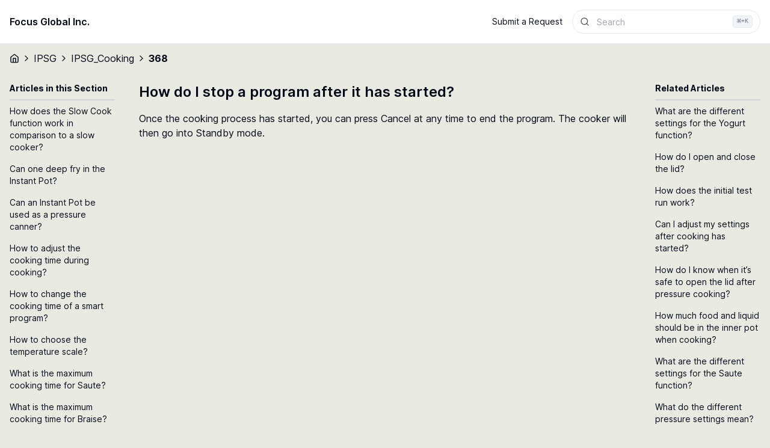

--- FILE ---
content_type: text/html; charset=utf-8
request_url: https://help.focusglobalinc.com/IPSG/IPSG_Cooking/368
body_size: 4459
content:
<!DOCTYPE html><html lang="en"><head><meta charSet="utf-8"/><link rel="preload" as="font" href="/_next/static/media/c9a5bc6a7c948fb0-s.p.woff2" crossorigin="" type="font/woff2"/><link rel="stylesheet" href="/_next/static/css/12cb9b209e3ea85e.css" data-precedence="next"/><meta name="next-size-adjust"/><title>FAQ - Instant Pot Singapore</title><meta name="description" content="Instant Pot Singapore"/><meta name="viewport" content="width=device-width, initial-scale=1"/><link rel="icon" href="/favicon.ico" type="image/x-icon" sizes="any"/><script src="/_next/static/chunks/polyfills-78c92fac7aa8fdd8.js" noModule=""></script></head><body class="__className_d9825c"><nav class="w-full border-b bg-white py-4"><div class="mx-auto w-full max-w-7xl px-4 flex flex-col items-center justify-between md:flex-row"><a class="pb-4 font-semibold md:pb-0" href="/">Focus Global Inc.</a><div class="flex items-center"><a class="mr-4 text-sm" href="/submit-a-request">Submit a Request</a><button type="button" aria-haspopup="dialog" aria-expanded="false" aria-controls="radix-:R2hba:" data-state="closed"><div class="flex h-10 w-full items-center overflow-hidden border border-input bg-white pl-3 text-sm text-gray-600 ring-offset-background file:border-0 file:bg-transparent file:text-sm file:font-medium placeholder:text-muted-foreground focus-within:outline-none focus-within:ring-2 focus-within:ring-ring focus-within:ring-offset-2 disabled:cursor-not-allowed disabled:opacity-50 rounded-full"><svg xmlns="http://www.w3.org/2000/svg" width="24" height="24" viewBox="0 0 24 24" fill="none" stroke="currentColor" stroke-width="2" stroke-linecap="round" stroke-linejoin="round" class="h-4 w-4"><circle cx="11" cy="11" r="8"></circle><path d="m21 21-4.3-4.3"></path></svg><input class="h-full w-full flex-1 px-3 py-2 outline-none ring-0" placeholder="Search"/><kbd class="pointer-events-none mr-3 inline-flex h-5 select-none items-center gap-1 rounded border bg-muted px-1.5 font-mono text-[10px] font-medium text-muted-foreground opacity-100"><span class="text-xs">⌘</span>+K</kbd></div></button></div></div></nav><div class="w-full py-4"><div class="mx-auto w-full max-w-7xl px-4 flex h-4 items-center"><a href="/"><svg xmlns="http://www.w3.org/2000/svg" width="24" height="24" viewBox="0 0 24 24" fill="none" stroke="currentColor" stroke-width="2" stroke-linecap="round" stroke-linejoin="round" class="w-4"><path d="m3 9 9-7 9 7v11a2 2 0 0 1-2 2H5a2 2 0 0 1-2-2z"></path><polyline points="9 22 9 12 15 12 15 22"></polyline></svg></a><div class="flex items-center"><svg xmlns="http://www.w3.org/2000/svg" width="24" height="24" viewBox="0 0 24 24" fill="none" stroke="currentColor" stroke-width="2" stroke-linecap="round" stroke-linejoin="round" class="mx-1 w-4"><polyline points="9 18 15 12 9 6"></polyline></svg><a class="" href="/IPSG">IPSG</a></div><div class="flex items-center"><svg xmlns="http://www.w3.org/2000/svg" width="24" height="24" viewBox="0 0 24 24" fill="none" stroke="currentColor" stroke-width="2" stroke-linecap="round" stroke-linejoin="round" class="mx-1 w-4"><polyline points="9 18 15 12 9 6"></polyline></svg><a class="" href="/IPSG/IPSG_Cooking">IPSG_Cooking</a></div><div class="flex items-center"><svg xmlns="http://www.w3.org/2000/svg" width="24" height="24" viewBox="0 0 24 24" fill="none" stroke="currentColor" stroke-width="2" stroke-linecap="round" stroke-linejoin="round" class="mx-1 w-4"><polyline points="9 18 15 12 9 6"></polyline></svg><a class="font-bold" href="/IPSG/IPSG_Cooking/368">368</a></div></div></div><div class="py-4"><div class="mx-auto w-full max-w-7xl px-4"><div class="grid-cols-12 gap-10 lg:grid"><div class="hidden lg:col-span-2 lg:block"><p class="text-sm font-bold">Articles in this Section</p><hr class="my-2 h-px border border-gray-300"/><div><div class="mb-4 text-sm"><a href="/IPSG/IPSG_Cooking/369">How does the Slow Cook function work in comparison to a slow cooker?</a></div><div class="mb-4 text-sm"><a href="/IPSG/IPSG_Cooking/370">Can one deep fry in the Instant Pot?</a></div><div class="mb-4 text-sm"><a href="/IPSG/IPSG_Cooking/371">Can an Instant Pot be used as a pressure canner?</a></div><div class="mb-4 text-sm"><a href="/IPSG/IPSG_Cooking/286">How to adjust the cooking time during cooking?</a></div><div class="mb-4 text-sm"><a href="/IPSG/IPSG_Cooking/287">How to change the cooking time of a smart program?</a></div><div class="mb-4 text-sm"><a href="/IPSG/IPSG_Cooking/288">How to choose the temperature scale?</a></div><div class="mb-4 text-sm"><a href="/IPSG/IPSG_Cooking/289">What is the maximum cooking time for Saute? </a></div><div class="mb-4 text-sm"><a href="/IPSG/IPSG_Cooking/290">What is the maximum cooking time for Braise?</a></div><div class="mb-4 text-sm"><a href="/IPSG/IPSG_Cooking/291">What is the maximum cooking time for Braise?</a></div><div class="mb-4 text-sm"><a href="/IPSG/IPSG_Cooking/292">What is the maximum cooking time for Manual?</a></div><div class="mb-4 text-sm"><a href="/IPSG/IPSG_Cooking/302">What cookware can I use with my Foldable Multicooker? </a></div><div class="mb-4 text-sm"><a href="/IPSG/IPSG_Cooking/348">What are the different settings for the Yogurt function?</a></div><div class="mb-4 text-sm"><a href="/IPSG/IPSG_Cooking/350">How do I open and close the lid?</a></div><div class="mb-4 text-sm"><a href="/IPSG/IPSG_Cooking/352">How does the initial test run work?</a></div><div class="mb-4 text-sm"><a href="/IPSG/IPSG_Cooking/354">Can I adjust my settings after cooking has started?</a></div><div class="mb-4 text-sm"><a href="/IPSG/IPSG_Cooking/356">How do I know when it’s safe to open the lid after pressure cooking?</a></div><div class="mb-4 text-sm"><a href="/IPSG/IPSG_Cooking/358">How much food and liquid should be in the inner pot when cooking?</a></div><div class="mb-4 text-sm"><a href="/IPSG/IPSG_Cooking/360">What are the different settings for the Saute function?</a></div><div class="mb-4 text-sm"><a href="/IPSG/IPSG_Cooking/365">What do the different pressure settings mean?</a></div><div class="mb-4 text-sm"><a href="/IPSG/IPSG_Cooking/366">What does pot-in-pot (PIP) cooking mean?</a></div><div class="mb-4 text-sm"><a href="/IPSG/IPSG_Cooking/367">What is Delay Start, and how long is it?</a></div></div></div><div class="col-span-12 lg:col-span-8"><h2 class="mb-4 text-2xl font-semibold">How do I stop a program after it has started?</h2><article class="prose"><p class="my-2 whitespace-break-spaces text-foreground">Once the cooking process has started, you can press Cancel at any time to end the program. The cooker will then go into Standby mode.</p></article></div><div class="mt-10 lg:hidden"><p class="text-sm font-bold">Articles in this Section</p><hr class="my-2 h-px border border-gray-300"/><div><div class="mb-4 text-sm"><a href="/IPSG/IPSG_Cooking/369">How does the Slow Cook function work in comparison to a slow cooker?</a></div><div class="mb-4 text-sm"><a href="/IPSG/IPSG_Cooking/370">Can one deep fry in the Instant Pot?</a></div><div class="mb-4 text-sm"><a href="/IPSG/IPSG_Cooking/371">Can an Instant Pot be used as a pressure canner?</a></div><div class="mb-4 text-sm"><a href="/IPSG/IPSG_Cooking/286">How to adjust the cooking time during cooking?</a></div><div class="mb-4 text-sm"><a href="/IPSG/IPSG_Cooking/287">How to change the cooking time of a smart program?</a></div><div class="mb-4 text-sm"><a href="/IPSG/IPSG_Cooking/288">How to choose the temperature scale?</a></div><div class="mb-4 text-sm"><a href="/IPSG/IPSG_Cooking/289">What is the maximum cooking time for Saute? </a></div><div class="mb-4 text-sm"><a href="/IPSG/IPSG_Cooking/290">What is the maximum cooking time for Braise?</a></div><div class="mb-4 text-sm"><a href="/IPSG/IPSG_Cooking/291">What is the maximum cooking time for Braise?</a></div><div class="mb-4 text-sm"><a href="/IPSG/IPSG_Cooking/292">What is the maximum cooking time for Manual?</a></div><div class="mb-4 text-sm"><a href="/IPSG/IPSG_Cooking/302">What cookware can I use with my Foldable Multicooker? </a></div><div class="mb-4 text-sm"><a href="/IPSG/IPSG_Cooking/348">What are the different settings for the Yogurt function?</a></div><div class="mb-4 text-sm"><a href="/IPSG/IPSG_Cooking/350">How do I open and close the lid?</a></div><div class="mb-4 text-sm"><a href="/IPSG/IPSG_Cooking/352">How does the initial test run work?</a></div><div class="mb-4 text-sm"><a href="/IPSG/IPSG_Cooking/354">Can I adjust my settings after cooking has started?</a></div><div class="mb-4 text-sm"><a href="/IPSG/IPSG_Cooking/356">How do I know when it’s safe to open the lid after pressure cooking?</a></div><div class="mb-4 text-sm"><a href="/IPSG/IPSG_Cooking/358">How much food and liquid should be in the inner pot when cooking?</a></div><div class="mb-4 text-sm"><a href="/IPSG/IPSG_Cooking/360">What are the different settings for the Saute function?</a></div><div class="mb-4 text-sm"><a href="/IPSG/IPSG_Cooking/365">What do the different pressure settings mean?</a></div><div class="mb-4 text-sm"><a href="/IPSG/IPSG_Cooking/366">What does pot-in-pot (PIP) cooking mean?</a></div><div class="mb-4 text-sm"><a href="/IPSG/IPSG_Cooking/367">What is Delay Start, and how long is it?</a></div></div></div><div class="mt-10 lg:col-span-2 lg:mt-0"><p class="text-sm font-bold">Related Articles</p><hr class="my-2 h-px border border-gray-300"/><div><div class="mb-4 text-sm"><a href="/IPSG/IPSG_Cooking/348">What are the different settings for the Yogurt function?</a></div><div class="mb-4 text-sm"><a href="/IPSG/IPSG_Cooking/350">How do I open and close the lid?</a></div><div class="mb-4 text-sm"><a href="/IPSG/IPSG_Cooking/352">How does the initial test run work?</a></div><div class="mb-4 text-sm"><a href="/IPSG/IPSG_Cooking/354">Can I adjust my settings after cooking has started?</a></div><div class="mb-4 text-sm"><a href="/IPSG/IPSG_Cooking/356">How do I know when it’s safe to open the lid after pressure cooking?</a></div><div class="mb-4 text-sm"><a href="/IPSG/IPSG_Cooking/358">How much food and liquid should be in the inner pot when cooking?</a></div><div class="mb-4 text-sm"><a href="/IPSG/IPSG_Cooking/360">What are the different settings for the Saute function?</a></div><div class="mb-4 text-sm"><a href="/IPSG/IPSG_Cooking/365">What do the different pressure settings mean?</a></div><div class="mb-4 text-sm"><a href="/IPSG/IPSG_Cooking/366">What does pot-in-pot (PIP) cooking mean?</a></div><div class="mb-4 text-sm"><a href="/IPSG/IPSG_Cooking/367">What is Delay Start, and how long is it?</a></div></div></div></div></div></div><div class="h-40 w-full"></div><div role="region" aria-label="Notifications (F8)" tabindex="-1" style="pointer-events:none"><ol tabindex="-1" class="fixed top-0 z-[100] flex max-h-screen w-full flex-col-reverse p-4 sm:bottom-0 sm:right-0 sm:top-auto sm:flex-col md:max-w-[420px]"></ol></div><script src="/_next/static/chunks/webpack-c4a49f29817e43fe.js" async=""></script><script src="/_next/static/chunks/bce60fc1-bf10417a50a20e33.js" async=""></script><script src="/_next/static/chunks/769-aba3b142493051e9.js" async=""></script><script src="/_next/static/chunks/main-app-75f247a92158bc03.js" async=""></script><script>(self.__next_f=self.__next_f||[]).push([0])</script><script>self.__next_f.push([1,"1:HL[\"/_next/static/media/c9a5bc6a7c948fb0-s.p.woff2\",{\"as\":\"font\",\"type\":\"font/woff2\"}]\n2:HL[\"/_next/static/css/12cb9b209e3ea85e.css\",{\"as\":\"style\"}]\n0:\"$L3\"\n"])</script><script>self.__next_f.push([1,"4:I{\"id\":8802,\"chunks\":[\"272:static/chunks/webpack-c4a49f29817e43fe.js\",\"253:static/chunks/bce60fc1-bf10417a50a20e33.js\",\"769:static/chunks/769-aba3b142493051e9.js\"],\"name\":\"default\",\"async\":false}\n6:I{\"id\":4299,\"chunks\":[\"272:static/chunks/webpack-c4a49f29817e43fe.js\",\"253:static/chunks/bce60fc1-bf10417a50a20e33.js\",\"769:static/chunks/769-aba3b142493051e9.js\"],\"name\":\"\",\"async\":false}\n7:I{\"id\":966,\"chunks\":[\"477:static/chunks/477-b52d12fc19f409b0.js\",\"399:static/chunks/399-809dd023e6065b03.js\",\"836:static/"])</script><script>self.__next_f.push([1,"chunks/836-bb822712068e744a.js\",\"197:static/chunks/197-4118962388d4c712.js\",\"185:static/chunks/app/layout-fdc166dac6189b6a.js\"],\"name\":\"QueryProvider\",\"async\":false}\n8:I{\"id\":7284,\"chunks\":[\"477:static/chunks/477-b52d12fc19f409b0.js\",\"399:static/chunks/399-809dd023e6065b03.js\",\"836:static/chunks/836-bb822712068e744a.js\",\"197:static/chunks/197-4118962388d4c712.js\",\"185:static/chunks/app/layout-fdc166dac6189b6a.js\"],\"name\":\"Navbar\",\"async\":false}\n9:I{\"id\":2050,\"chunks\":[\"477:static/chunks/477-b52d12fc19f409b0"])</script><script>self.__next_f.push([1,".js\",\"399:static/chunks/399-809dd023e6065b03.js\",\"836:static/chunks/836-bb822712068e744a.js\",\"197:static/chunks/197-4118962388d4c712.js\",\"185:static/chunks/app/layout-fdc166dac6189b6a.js\"],\"name\":\"Breadcrumbs\",\"async\":false}\nb:I{\"id\":7914,\"chunks\":[\"477:static/chunks/477-b52d12fc19f409b0.js\",\"399:static/chunks/399-809dd023e6065b03.js\",\"836:static/chunks/836-bb822712068e744a.js\",\"197:static/chunks/197-4118962388d4c712.js\",\"185:static/chunks/app/layout-fdc166dac6189b6a.js\"],\"name\":\"Toaster\",\"async\":false}\nc:I"])</script><script>self.__next_f.push([1,"{\"id\":3211,\"chunks\":[\"272:static/chunks/webpack-c4a49f29817e43fe.js\",\"253:static/chunks/bce60fc1-bf10417a50a20e33.js\",\"769:static/chunks/769-aba3b142493051e9.js\"],\"name\":\"default\",\"async\":false}\nd:I{\"id\":5767,\"chunks\":[\"272:static/chunks/webpack-c4a49f29817e43fe.js\",\"253:static/chunks/bce60fc1-bf10417a50a20e33.js\",\"769:static/chunks/769-aba3b142493051e9.js\"],\"name\":\"default\",\"async\":false}\ne:I{\"id\":9437,\"chunks\":[\"399:static/chunks/399-809dd023e6065b03.js\",\"681:static/chunks/app/[websiteCode]/[categoryCode]"])</script><script>self.__next_f.push([1,"/[articleId]/error-f76afb064871568a.js\"],\"name\":\"\",\"async\":false}\n"])</script><script>self.__next_f.push([1,"3:[[[\"$\",\"link\",\"0\",{\"rel\":\"stylesheet\",\"href\":\"/_next/static/css/12cb9b209e3ea85e.css\",\"precedence\":\"next\"}]],[\"$\",\"$L4\",null,{\"buildId\":\"AlRf7mrnoF4FXHpoSKCVY\",\"assetPrefix\":\"\",\"initialCanonicalUrl\":\"/IPSG/IPSG_Cooking/368\",\"initialTree\":[\"\",{\"children\":[[\"websiteCode\",\"IPSG\",\"d\"],{\"children\":[[\"categoryCode\",\"IPSG_Cooking\",\"d\"],{\"children\":[[\"articleId\",\"368\",\"d\"],{\"children\":[\"__PAGE__\",{}]}]}]}]},\"$undefined\",\"$undefined\",true],\"initialHead\":[\"$L5\",[\"$\",\"meta\",null,{\"name\":\"next-size-adjust\"}]],\"globalErrorComponent\":\"$6\",\"notFound\":[\"$\",\"html\",null,{\"lang\":\"en\",\"children\":[\"$\",\"body\",null,{\"className\":\"__className_d9825c\",\"children\":[\"$\",\"$L7\",null,{\"children\":[[\"$\",\"$L8\",null,{}],[\"$\",\"$L9\",null,{}],[\"$La\",\"$undefined\",[[\"$\",\"title\",null,{\"children\":\"404: This page could not be found.\"}],[\"$\",\"div\",null,{\"style\":{\"fontFamily\":\"system-ui,\\\"Segoe UI\\\",Roboto,Helvetica,Arial,sans-serif,\\\"Apple Color Emoji\\\",\\\"Segoe UI Emoji\\\"\",\"height\":\"100vh\",\"textAlign\":\"center\",\"display\":\"flex\",\"flexDirection\":\"column\",\"alignItems\":\"center\",\"justifyContent\":\"center\"},\"children\":[\"$\",\"div\",null,{\"children\":[[\"$\",\"style\",null,{\"dangerouslySetInnerHTML\":{\"__html\":\"body{color:#000;background:#fff;margin:0}.next-error-h1{border-right:1px solid rgba(0,0,0,.3)}@media (prefers-color-scheme:dark){body{color:#fff;background:#000}.next-error-h1{border-right:1px solid rgba(255,255,255,.3)}}\"}}],[\"$\",\"h1\",null,{\"className\":\"next-error-h1\",\"style\":{\"display\":\"inline-block\",\"margin\":\"0 20px 0 0\",\"padding\":\"0 23px 0 0\",\"fontSize\":24,\"fontWeight\":500,\"verticalAlign\":\"top\",\"lineHeight\":\"49px\"},\"children\":\"404\"}],[\"$\",\"div\",null,{\"style\":{\"display\":\"inline-block\"},\"children\":[\"$\",\"h2\",null,{\"style\":{\"fontSize\":14,\"fontWeight\":400,\"lineHeight\":\"49px\",\"margin\":0},\"children\":\"This page could not be found.\"}]}]]}]}]]],[\"$\",\"$Lb\",null,{}]]}]}]}],\"asNotFound\":false,\"children\":[[\"$\",\"html\",null,{\"lang\":\"en\",\"children\":[\"$\",\"body\",null,{\"className\":\"__className_d9825c\",\"children\":[\"$\",\"$L7\",null,{\"children\":[[\"$\",\"$L8\",null,{}],[\"$\",\"$L9\",null,{}],[\"$\",\"$Lc\",null,{\"parallelRouterKey\":\"children\",\"segmentPath\":[\"children\"],\"error\":\"$undefined\",\"errorStyles\":\"$undefined\",\"loading\":\"$undefined\",\"loadingStyles\":\"$undefined\",\"hasLoading\":false,\"template\":[\"$\",\"$Ld\",null,{}],\"templateStyles\":\"$undefined\",\"notFound\":\"$undefined\",\"notFoundStyles\":\"$undefined\",\"childProp\":{\"current\":[\"$\",\"$Lc\",null,{\"parallelRouterKey\":\"children\",\"segmentPath\":[\"children\",[\"websiteCode\",\"IPSG\",\"d\"],\"children\"],\"error\":\"$undefined\",\"errorStyles\":\"$undefined\",\"loading\":\"$undefined\",\"loadingStyles\":\"$undefined\",\"hasLoading\":false,\"template\":[\"$\",\"$Ld\",null,{}],\"templateStyles\":\"$undefined\",\"notFound\":\"$undefined\",\"notFoundStyles\":\"$undefined\",\"childProp\":{\"current\":[\"$\",\"$Lc\",null,{\"parallelRouterKey\":\"children\",\"segmentPath\":[\"children\",[\"websiteCode\",\"IPSG\",\"d\"],\"children\",[\"categoryCode\",\"IPSG_Cooking\",\"d\"],\"children\"],\"error\":\"$undefined\",\"errorStyles\":\"$undefined\",\"loading\":\"$undefined\",\"loadingStyles\":\"$undefined\",\"hasLoading\":false,\"template\":[\"$\",\"$Ld\",null,{}],\"templateStyles\":\"$undefined\",\"notFound\":\"$undefined\",\"notFoundStyles\":\"$undefined\",\"childProp\":{\"current\":[\"$\",\"$Lc\",null,{\"parallelRouterKey\":\"children\",\"segmentPath\":[\"children\",[\"websiteCode\",\"IPSG\",\"d\"],\"children\",[\"categoryCode\",\"IPSG_Cooking\",\"d\"],\"children\",[\"articleId\",\"368\",\"d\"],\"children\"],\"error\":\"$e\",\"errorStyles\":[],\"loading\":\"$undefined\",\"loadingStyles\":\"$undefined\",\"hasLoading\":false,\"template\":[\"$\",\"$Ld\",null,{}],\"templateStyles\":\"$undefined\",\"notFound\":[\"$\",\"div\",null,{\"className\":\"mx-auto w-full max-w-7xl px-4 flex flex-col items-center gap-2\",\"children\":[[\"$\",\"h2\",null,{\"children\":\"404 Not Found\"}],[\"$\",\"p\",null,{\"children\":\"Could not find article\"}]]}],\"notFoundStyles\":[],\"childProp\":{\"current\":[\"$Lf\",null],\"segment\":\"__PAGE__\"},\"styles\":[]}],\"segment\":[\"articleId\",\"368\",\"d\"]},\"styles\":[]}],\"segment\":[\"categoryCode\",\"IPSG_Cooking\",\"d\"]},\"styles\":[]}],\"segment\":[\"websiteCode\",\"IPSG\",\"d\"]},\"styles\":[]}],[\"$\",\"$Lb\",null,{}]]}]}]}],null]}]]\n"])</script><script>self.__next_f.push([1,"a:[[\"$\",\"meta\",\"0\",{\"charSet\":\"utf-8\"}],[\"$\",\"meta\",\"1\",{\"name\":\"viewport\",\"content\":\"width=device-width, initial-scale=1\"}]]\n"])</script><script>self.__next_f.push([1,"5:[[\"$\",\"meta\",\"0\",{\"charSet\":\"utf-8\"}],[\"$\",\"title\",\"1\",{\"children\":\"FAQ - Instant Pot Singapore\"}],[\"$\",\"meta\",\"2\",{\"name\":\"description\",\"content\":\"Instant Pot Singapore\"}],[\"$\",\"meta\",\"3\",{\"name\":\"viewport\",\"content\":\"width=device-width, initial-scale=1\"}],[\"$\",\"link\",\"4\",{\"rel\":\"icon\",\"href\":\"/favicon.ico\",\"type\":\"image/x-icon\",\"sizes\":\"any\"}]]\n"])</script><script>self.__next_f.push([1,"10:I{\"id\":7477,\"chunks\":[\"477:static/chunks/477-b52d12fc19f409b0.js\",\"572:static/chunks/app/[websiteCode]/[categoryCode]/[articleId]/page-8befdb48f94d353f.js\"],\"name\":\"\",\"async\":false}\n"])</script><script>self.__next_f.push([1,"f:[[\"$\",\"div\",null,{\"className\":\"py-4\",\"children\":[\"$\",\"div\",null,{\"className\":\"mx-auto w-full max-w-7xl px-4\",\"children\":[\"$\",\"div\",null,{\"className\":\"grid-cols-12 gap-10 lg:grid\",\"children\":[[\"$\",\"div\",null,{\"className\":\"hidden lg:col-span-2 lg:block\",\"children\":[[\"$\",\"p\",null,{\"className\":\"text-sm font-bold\",\"children\":\"Articles in this Section\"}],[\"$\",\"hr\",null,{\"className\":\"my-2 h-px border border-gray-300\"}],[\"$\",\"div\",null,{\"children\":[[\"$\",\"div\",\"article-369\",{\"className\":\"mb-4 text-sm\",\"children\":[\"$\",\"$L10\",null,{\"href\":\"/IPSG/IPSG_Cooking/369\",\"children\":\"How does the Slow Cook function work in comparison to a slow cooker?\"}]}],[\"$\",\"div\",\"article-370\",{\"className\":\"mb-4 text-sm\",\"children\":[\"$\",\"$L10\",null,{\"href\":\"/IPSG/IPSG_Cooking/370\",\"children\":\"Can one deep fry in the Instant Pot?\"}]}],[\"$\",\"div\",\"article-371\",{\"className\":\"mb-4 text-sm\",\"children\":[\"$\",\"$L10\",null,{\"href\":\"/IPSG/IPSG_Cooking/371\",\"children\":\"Can an Instant Pot be used as a pressure canner?\"}]}],[\"$\",\"div\",\"article-286\",{\"className\":\"mb-4 text-sm\",\"children\":[\"$\",\"$L10\",null,{\"href\":\"/IPSG/IPSG_Cooking/286\",\"children\":\"How to adjust the cooking time during cooking?\"}]}],[\"$\",\"div\",\"article-287\",{\"className\":\"mb-4 text-sm\",\"children\":[\"$\",\"$L10\",null,{\"href\":\"/IPSG/IPSG_Cooking/287\",\"children\":\"How to change the cooking time of a smart program?\"}]}],[\"$\",\"div\",\"article-288\",{\"className\":\"mb-4 text-sm\",\"children\":[\"$\",\"$L10\",null,{\"href\":\"/IPSG/IPSG_Cooking/288\",\"children\":\"How to choose the temperature scale?\"}]}],[\"$\",\"div\",\"article-289\",{\"className\":\"mb-4 text-sm\",\"children\":[\"$\",\"$L10\",null,{\"href\":\"/IPSG/IPSG_Cooking/289\",\"children\":\"What is the maximum cooking time for Saute? \"}]}],[\"$\",\"div\",\"article-290\",{\"className\":\"mb-4 text-sm\",\"children\":[\"$\",\"$L10\",null,{\"href\":\"/IPSG/IPSG_Cooking/290\",\"children\":\"What is the maximum cooking time for Braise?\"}]}],[\"$\",\"div\",\"article-291\",{\"className\":\"mb-4 text-sm\",\"children\":[\"$\",\"$L10\",null,{\"href\":\"/IPSG/IPSG_Cooking/291\",\"children\":\"What is the maximum cooking time for Braise?\"}]}],[\"$\",\"div\",\"article-292\",{\"className\":\"mb-4 text-sm\",\"children\":[\"$\",\"$L10\",null,{\"href\":\"/IPSG/IPSG_Cooking/292\",\"children\":\"What is the maximum cooking time for Manual?\"}]}],[\"$\",\"div\",\"article-302\",{\"className\":\"mb-4 text-sm\",\"children\":[\"$\",\"$L10\",null,{\"href\":\"/IPSG/IPSG_Cooking/302\",\"children\":\"What cookware can I use with my Foldable Multicooker? \"}]}],[\"$\",\"div\",\"article-348\",{\"className\":\"mb-4 text-sm\",\"children\":[\"$\",\"$L10\",null,{\"href\":\"/IPSG/IPSG_Cooking/348\",\"children\":\"What are the different settings for the Yogurt function?\"}]}],[\"$\",\"div\",\"article-350\",{\"className\":\"mb-4 text-sm\",\"children\":[\"$\",\"$L10\",null,{\"href\":\"/IPSG/IPSG_Cooking/350\",\"children\":\"How do I open and close the lid?\"}]}],[\"$\",\"div\",\"article-352\",{\"className\":\"mb-4 text-sm\",\"children\":[\"$\",\"$L10\",null,{\"href\":\"/IPSG/IPSG_Cooking/352\",\"children\":\"How does the initial test run work?\"}]}],[\"$\",\"div\",\"article-354\",{\"className\":\"mb-4 text-sm\",\"children\":[\"$\",\"$L10\",null,{\"href\":\"/IPSG/IPSG_Cooking/354\",\"children\":\"Can I adjust my settings after cooking has started?\"}]}],[\"$\",\"div\",\"article-356\",{\"className\":\"mb-4 text-sm\",\"children\":[\"$\",\"$L10\",null,{\"href\":\"/IPSG/IPSG_Cooking/356\",\"children\":\"How do I know when it’s safe to open the lid after pressure cooking?\"}]}],[\"$\",\"div\",\"article-358\",{\"className\":\"mb-4 text-sm\",\"children\":[\"$\",\"$L10\",null,{\"href\":\"/IPSG/IPSG_Cooking/358\",\"children\":\"How much food and liquid should be in the inner pot when cooking?\"}]}],[\"$\",\"div\",\"article-360\",{\"className\":\"mb-4 text-sm\",\"children\":[\"$\",\"$L10\",null,{\"href\":\"/IPSG/IPSG_Cooking/360\",\"children\":\"What are the different settings for the Saute function?\"}]}],[\"$\",\"div\",\"article-365\",{\"className\":\"mb-4 text-sm\",\"children\":[\"$\",\"$L10\",null,{\"href\":\"/IPSG/IPSG_Cooking/365\",\"children\":\"What do the different pressure settings mean?\"}]}],[\"$\",\"div\",\"article-366\",{\"className\":\"mb-4 text-sm\",\"children\":[\"$\",\"$L10\",null,{\"href\":\"/IPSG/IPSG_Cooking/366\",\"children\":\"What does pot-in-pot (PIP) cooking mean?\"}]}],[\"$\",\"div\",\"article-367\",{\"className\":\"mb-4 text-sm\",\"children\":[\"$\",\"$L10\",null,{\"href\":\"/IPSG/IPSG_Cooking/367\",\"children\":\"What is Delay Start, and how long is it?\"}]}]]}]]}],[\"$\",\"div\",null,{\"className\":\"col-span-12 lg:col-span-8\",\"children\":[[\"$\",\"h2\",null,{\"className\":\"mb-4 text-2xl font-semibold\",\"children\":\"How do I stop a program after it has started?\"}],[\"$\",\"article\",null,{\"className\":\"prose\",\"children\":[\"$\",\"p\",null,{\"className\":\"my-2 whitespace-break-spaces text-foreground\",\"children\":\"Once the cooking process has started, you can press Cancel at any time to end the program. The cooker will then go into Standby mode.\"}]}]]}],[\"$\",\"div\",null,{\"className\":\"mt-10 lg:hidden\",\"children\":[[\"$\",\"p\",null,{\"className\":\"text-sm font-bold\",\"children\":\"Articles in this Section\"}],[\"$\",\"hr\",null,{\"className\":\"my-2 h-px border border-gray-300\"}],[\"$\",\"div\",null,{\"children\":[[\"$\",\"div\",\"article-369\",{\"className\":\"mb-4 text-sm\",\"children\":[\"$\",\"$L10\",null,{\"href\":\"/IPSG/IPSG_Cooking/369\",\"children\":\"How does the Slow Cook function work in comparison to a slow cooker?\"}]}],[\"$\",\"div\",\"article-370\",{\"className\":\"mb-4 text-sm\",\"children\":[\"$\",\"$L10\",null,{\"href\":\"/IPSG/IPSG_Cooking/370\",\"children\":\"Can one deep fry in the Instant Pot?\"}]}],[\"$\",\"div\",\"article-371\",{\"className\":\"mb-4 text-sm\",\"children\":[\"$\",\"$L10\",null,{\"href\":\"/IPSG/IPSG_Cooking/371\",\"children\":\"Can an Instant Pot be used as a pressure canner?\"}]}],[\"$\",\"div\",\"article-286\",{\"className\":\"mb-4 text-sm\",\"children\":[\"$\",\"$L10\",null,{\"href\":\"/IPSG/IPSG_Cooking/286\",\"children\":\"How to adjust the cooking time during cooking?\"}]}],[\"$\",\"div\",\"article-287\",{\"className\":\"mb-4 text-sm\",\"children\":[\"$\",\"$L10\",null,{\"href\":\"/IPSG/IPSG_Cooking/287\",\"children\":\"How to change the cooking time of a smart program?\"}]}],[\"$\",\"div\",\"article-288\",{\"className\":\"mb-4 text-sm\",\"children\":[\"$\",\"$L10\",null,{\"href\":\"/IPSG/IPSG_Cooking/288\",\"children\":\"How to choose the temperature scale?\"}]}],[\"$\",\"div\",\"article-289\",{\"className\":\"mb-4 text-sm\",\"children\":[\"$\",\"$L10\",null,{\"href\":\"/IPSG/IPSG_Cooking/289\",\"children\":\"What is the maximum cooking time for Saute? \"}]}],[\"$\",\"div\",\"article-290\",{\"className\":\"mb-4 text-sm\",\"children\":[\"$\",\"$L10\",null,{\"href\":\"/IPSG/IPSG_Cooking/290\",\"children\":\"What is the maximum cooking time for Braise?\"}]}],[\"$\",\"div\",\"article-291\",{\"className\":\"mb-4 text-sm\",\"children\":[\"$\",\"$L10\",null,{\"href\":\"/IPSG/IPSG_Cooking/291\",\"children\":\"What is the maximum cooking time for Braise?\"}]}],[\"$\",\"div\",\"article-292\",{\"className\":\"mb-4 text-sm\",\"children\":[\"$\",\"$L10\",null,{\"href\":\"/IPSG/IPSG_Cooking/292\",\"children\":\"What is the maximum cooking time for Manual?\"}]}],[\"$\",\"div\",\"article-302\",{\"className\":\"mb-4 text-sm\",\"children\":[\"$\",\"$L10\",null,{\"href\":\"/IPSG/IPSG_Cooking/302\",\"children\":\"What cookware can I use with my Foldable Multicooker? \"}]}],[\"$\",\"div\",\"article-348\",{\"className\":\"mb-4 text-sm\",\"children\":[\"$\",\"$L10\",null,{\"href\":\"/IPSG/IPSG_Cooking/348\",\"children\":\"What are the different settings for the Yogurt function?\"}]}],[\"$\",\"div\",\"article-350\",{\"className\":\"mb-4 text-sm\",\"children\":[\"$\",\"$L10\",null,{\"href\":\"/IPSG/IPSG_Cooking/350\",\"children\":\"How do I open and close the lid?\"}]}],[\"$\",\"div\",\"article-352\",{\"className\":\"mb-4 text-sm\",\"children\":[\"$\",\"$L10\",null,{\"href\":\"/IPSG/IPSG_Cooking/352\",\"children\":\"How does the initial test run work?\"}]}],[\"$\",\"div\",\"article-354\",{\"className\":\"mb-4 text-sm\",\"children\":[\"$\",\"$L10\",null,{\"href\":\"/IPSG/IPSG_Cooking/354\",\"children\":\"Can I adjust my settings after cooking has started?\"}]}],[\"$\",\"div\",\"article-356\",{\"className\":\"mb-4 text-sm\",\"children\":[\"$\",\"$L10\",null,{\"href\":\"/IPSG/IPSG_Cooking/356\",\"children\":\"How do I know when it’s safe to open the lid after pressure cooking?\"}]}],[\"$\",\"div\",\"article-358\",{\"className\":\"mb-4 text-sm\",\"children\":[\"$\",\"$L10\",null,{\"href\":\"/IPSG/IPSG_Cooking/358\",\"children\":\"How much food and liquid should be in the inner pot when cooking?\"}]}],[\"$\",\"div\",\"article-360\",{\"className\":\"mb-4 text-sm\",\"children\":[\"$\",\"$L10\",null,{\"href\":\"/IPSG/IPSG_Cooking/360\",\"children\":\"What are the different settings for the Saute function?\"}]}],[\"$\",\"div\",\"article-365\",{\"className\":\"mb-4 text-sm\",\"children\":[\"$\",\"$L10\",null,{\"href\":\"/IPSG/IPSG_Cooking/365\",\"children\":\"What do the different pressure settings mean?\"}]}],[\"$\",\"div\",\"article-366\",{\"className\":\"mb-4 text-sm\",\"children\":[\"$\",\"$L10\",null,{\"href\":\"/IPSG/IPSG_Cooking/366\",\"children\":\"What does pot-in-pot (PIP) cooking mean?\"}]}],[\"$\",\"div\",\"article-367\",{\"className\":\"mb-4 text-sm\",\"children\":[\"$\",\"$L10\",null,{\"href\":\"/IPSG/IPSG_Cooking/367\",\"children\":\"What is Delay Start, and how long is it?\"}]}]]}]]}],[\"$\",\"div\",null,{\"className\":\"mt-10 lg:col-span-2 lg:mt-0\",\"children\":[[\"$\",\"p\",null,{\"className\":\"text-sm font-bold\",\"children\":\"Related Articles\"}],[\"$\",\"hr\",null,{\"className\":\"my-2 h-px border border-gray-300\"}],[\"$\",\"div\",null,{\"children\":[[\"$\",\"div\",\"article-348\",{\"className\":\"mb-4 text-sm\",\"children\":[\"$\",\"$L10\",null,{\"href\":\"/IPSG/IPSG_Cooking/348\",\"children\":\"What are the different settings for the Yogurt function?\"}]}],[\"$\",\"div\",\"article-350\",{\"className\":\"mb-4 text-sm\",\"children\":[\"$\",\"$L10\",null,{\"href\":\"/IPSG/IPSG_Cooking/350\",\"children\":\"How do I open and close the lid?\"}]}],[\"$\",\"div\",\"article-352\",{\"className\":\"mb-4 text-sm\",\"children\":[\"$\",\"$L10\",null,{\"href\":\"/IPSG/IPSG_Cooking/352\",\"children\":\"How does the initial test run work?\"}]}],[\"$\",\"div\",\"article-354\",{\"className\":\"mb-4 text-sm\",\"children\":[\"$\",\"$L10\",null,{\"href\":\"/IPSG/IPSG_Cooking/354\",\"children\":\"Can I adjust my settings after cooking has started?\"}]}],[\"$\",\"div\",\"article-356\",{\"className\":\"mb-4 text-sm\",\"children\":[\"$\",\"$L10\",null,{\"href\":\"/IPSG/IPSG_Cooking/356\",\"children\":\"How do I know when it’s safe to open the lid after pressure cooking?\"}]}],[\"$\",\"div\",\"article-358\",{\"className\":\"mb-4 text-sm\",\"children\":[\"$\",\"$L10\",null,{\"href\":\"/IPSG/IPSG_Cooking/358\",\"children\":\"How much food and liquid should be in the inner pot when cooking?\"}]}],[\"$\",\"div\",\"article-360\",{\"className\":\"mb-4 text-sm\",\"children\":[\"$\",\"$L10\",null,{\"href\":\"/IPSG/IPSG_Cooking/360\",\"children\":\"What are the different settings for the Saute function?\"}]}],[\"$\",\"div\",\"article-365\",{\"className\":\"mb-4 text-sm\",\"children\":[\"$\",\"$L10\",null,{\"href\":\"/IPSG/IPSG_Cooking/365\",\"children\":\"What do the different pressure settings mean?\"}]}],[\"$\",\"div\",\"article-366\",{\"className\":\"mb-4 text-sm\",\"children\":[\"$\",\"$L10\",null,{\"href\":\"/IPSG/IPSG_Cooking/366\",\"children\":\"What does pot-in-pot (PIP) cooking mean?\"}]}],[\"$\",\"div\",\"article-367\",{\"className\":\"mb-4 text-sm\",\"children\":[\"$\",\"$L10\",null,{\"href\":\"/IPSG/IPSG_Cooking/367\",\"children\":\"What is Delay Start, and how long is it?\"}]}]]}]]}]]}]}]}],[\"$\",\"div\",null,{\"className\":\"h-40 w-full\"}]]\n"])</script></body></html>

--- FILE ---
content_type: text/x-component
request_url: https://help.focusglobalinc.com/IPSG/IPSG_Cooking/350?_rsc=88a762e
body_size: 2073
content:
1:HL["/_next/static/media/c9a5bc6a7c948fb0-s.p.woff2",{"as":"font","type":"font/woff2"}]
2:HL["/_next/static/css/12cb9b209e3ea85e.css",{"as":"style"}]
0:["AlRf7mrnoF4FXHpoSKCVY",[[["",{"children":[["websiteCode","IPSG","d"],{"children":[["categoryCode","IPSG_Cooking","d"],{"children":[["articleId","350","d"],{"children":["__PAGE__",{}]}]}]}]},"$undefined","$undefined",true],"$L3",[[["$","link","0",{"rel":"stylesheet","href":"/_next/static/css/12cb9b209e3ea85e.css","precedence":"next"}]],["$L4",["$","meta",null,{"name":"next-size-adjust"}]]]]]]
5:I{"id":966,"chunks":["477:static/chunks/477-b52d12fc19f409b0.js","399:static/chunks/399-809dd023e6065b03.js","836:static/chunks/836-bb822712068e744a.js","197:static/chunks/197-4118962388d4c712.js","185:static/chunks/app/layout-fdc166dac6189b6a.js"],"name":"QueryProvider","async":false}
6:I{"id":7284,"chunks":["477:static/chunks/477-b52d12fc19f409b0.js","399:static/chunks/399-809dd023e6065b03.js","836:static/chunks/836-bb822712068e744a.js","197:static/chunks/197-4118962388d4c712.js","185:static/chunks/app/layout-fdc166dac6189b6a.js"],"name":"Navbar","async":false}
7:I{"id":2050,"chunks":["477:static/chunks/477-b52d12fc19f409b0.js","399:static/chunks/399-809dd023e6065b03.js","836:static/chunks/836-bb822712068e744a.js","197:static/chunks/197-4118962388d4c712.js","185:static/chunks/app/layout-fdc166dac6189b6a.js"],"name":"Breadcrumbs","async":false}
8:I{"id":3211,"chunks":["272:static/chunks/webpack-c4a49f29817e43fe.js","253:static/chunks/bce60fc1-bf10417a50a20e33.js","769:static/chunks/769-aba3b142493051e9.js"],"name":"default","async":false}
9:I{"id":5767,"chunks":["272:static/chunks/webpack-c4a49f29817e43fe.js","253:static/chunks/bce60fc1-bf10417a50a20e33.js","769:static/chunks/769-aba3b142493051e9.js"],"name":"default","async":false}
a:I{"id":9437,"chunks":["399:static/chunks/399-809dd023e6065b03.js","681:static/chunks/app/[websiteCode]/[categoryCode]/[articleId]/error-f76afb064871568a.js"],"name":"","async":false}
c:I{"id":7914,"chunks":["477:static/chunks/477-b52d12fc19f409b0.js","399:static/chunks/399-809dd023e6065b03.js","836:static/chunks/836-bb822712068e744a.js","197:static/chunks/197-4118962388d4c712.js","185:static/chunks/app/layout-fdc166dac6189b6a.js"],"name":"Toaster","async":false}
3:[["$","html",null,{"lang":"en","children":["$","body",null,{"className":"__className_d9825c","children":["$","$L5",null,{"children":[["$","$L6",null,{}],["$","$L7",null,{}],["$","$L8",null,{"parallelRouterKey":"children","segmentPath":["children"],"error":"$undefined","errorStyles":"$undefined","loading":"$undefined","loadingStyles":"$undefined","hasLoading":false,"template":["$","$L9",null,{}],"templateStyles":"$undefined","notFound":"$undefined","notFoundStyles":"$undefined","childProp":{"current":["$","$L8",null,{"parallelRouterKey":"children","segmentPath":["children",["websiteCode","IPSG","d"],"children"],"error":"$undefined","errorStyles":"$undefined","loading":"$undefined","loadingStyles":"$undefined","hasLoading":false,"template":["$","$L9",null,{}],"templateStyles":"$undefined","notFound":"$undefined","notFoundStyles":"$undefined","childProp":{"current":["$","$L8",null,{"parallelRouterKey":"children","segmentPath":["children",["websiteCode","IPSG","d"],"children",["categoryCode","IPSG_Cooking","d"],"children"],"error":"$undefined","errorStyles":"$undefined","loading":"$undefined","loadingStyles":"$undefined","hasLoading":false,"template":["$","$L9",null,{}],"templateStyles":"$undefined","notFound":"$undefined","notFoundStyles":"$undefined","childProp":{"current":["$","$L8",null,{"parallelRouterKey":"children","segmentPath":["children",["websiteCode","IPSG","d"],"children",["categoryCode","IPSG_Cooking","d"],"children",["articleId","350","d"],"children"],"error":"$a","errorStyles":[],"loading":"$undefined","loadingStyles":"$undefined","hasLoading":false,"template":["$","$L9",null,{}],"templateStyles":"$undefined","notFound":["$","div",null,{"className":"mx-auto w-full max-w-7xl px-4 flex flex-col items-center gap-2","children":[["$","h2",null,{"children":"404 Not Found"}],["$","p",null,{"children":"Could not find article"}]]}],"notFoundStyles":[],"childProp":{"current":["$Lb",null],"segment":"__PAGE__"},"styles":[]}],"segment":["articleId","350","d"]},"styles":[]}],"segment":["categoryCode","IPSG_Cooking","d"]},"styles":[]}],"segment":["websiteCode","IPSG","d"]},"styles":[]}],["$","$Lc",null,{}]]}]}]}],null]
d:I{"id":7477,"chunks":["477:static/chunks/477-b52d12fc19f409b0.js","572:static/chunks/app/[websiteCode]/[categoryCode]/[articleId]/page-8befdb48f94d353f.js"],"name":"","async":false}
b:[["$","div",null,{"className":"py-4","children":["$","div",null,{"className":"mx-auto w-full max-w-7xl px-4","children":["$","div",null,{"className":"grid-cols-12 gap-10 lg:grid","children":[["$","div",null,{"className":"hidden lg:col-span-2 lg:block","children":[["$","p",null,{"className":"text-sm font-bold","children":"Articles in this Section"}],["$","hr",null,{"className":"my-2 h-px border border-gray-300"}],["$","div",null,{"children":[["$","div","article-352",{"className":"mb-4 text-sm","children":["$","$Ld",null,{"href":"/IPSG/IPSG_Cooking/352","children":"How does the initial test run work?"}]}],["$","div","article-354",{"className":"mb-4 text-sm","children":["$","$Ld",null,{"href":"/IPSG/IPSG_Cooking/354","children":"Can I adjust my settings after cooking has started?"}]}],["$","div","article-356",{"className":"mb-4 text-sm","children":["$","$Ld",null,{"href":"/IPSG/IPSG_Cooking/356","children":"How do I know when itâ€™s safe to open the lid after pressure cooking?"}]}],["$","div","article-358",{"className":"mb-4 text-sm","children":["$","$Ld",null,{"href":"/IPSG/IPSG_Cooking/358","children":"How much food and liquid should be in the inner pot when cooking?"}]}],["$","div","article-360",{"className":"mb-4 text-sm","children":["$","$Ld",null,{"href":"/IPSG/IPSG_Cooking/360","children":"What are the different settings for the Saute function?"}]}],["$","div","article-365",{"className":"mb-4 text-sm","children":["$","$Ld",null,{"href":"/IPSG/IPSG_Cooking/365","children":"What do the different pressure settings mean?"}]}],["$","div","article-366",{"className":"mb-4 text-sm","children":["$","$Ld",null,{"href":"/IPSG/IPSG_Cooking/366","children":"What does pot-in-pot (PIP) cooking mean?"}]}],["$","div","article-367",{"className":"mb-4 text-sm","children":["$","$Ld",null,{"href":"/IPSG/IPSG_Cooking/367","children":"What is Delay Start, and how long is it?"}]}],["$","div","article-368",{"className":"mb-4 text-sm","children":["$","$Ld",null,{"href":"/IPSG/IPSG_Cooking/368","children":"How do I stop a program after it has started?"}]}],["$","div","article-369",{"className":"mb-4 text-sm","children":["$","$Ld",null,{"href":"/IPSG/IPSG_Cooking/369","children":"How does the Slow Cook function work in comparison to a slow cooker?"}]}],["$","div","article-370",{"className":"mb-4 text-sm","children":["$","$Ld",null,{"href":"/IPSG/IPSG_Cooking/370","children":"Can one deep fry in the Instant Pot?"}]}],["$","div","article-371",{"className":"mb-4 text-sm","children":["$","$Ld",null,{"href":"/IPSG/IPSG_Cooking/371","children":"Can an Instant Pot be used as a pressure canner?"}]}],["$","div","article-286",{"className":"mb-4 text-sm","children":["$","$Ld",null,{"href":"/IPSG/IPSG_Cooking/286","children":"How to adjust the cooking time during cooking?"}]}],["$","div","article-287",{"className":"mb-4 text-sm","children":["$","$Ld",null,{"href":"/IPSG/IPSG_Cooking/287","children":"How to change the cooking time of a smart program?"}]}],["$","div","article-288",{"className":"mb-4 text-sm","children":["$","$Ld",null,{"href":"/IPSG/IPSG_Cooking/288","children":"How to choose the temperature scale?"}]}],["$","div","article-289",{"className":"mb-4 text-sm","children":["$","$Ld",null,{"href":"/IPSG/IPSG_Cooking/289","children":"What is the maximum cooking time for Saute? "}]}],["$","div","article-290",{"className":"mb-4 text-sm","children":["$","$Ld",null,{"href":"/IPSG/IPSG_Cooking/290","children":"What is the maximum cooking time for Braise?"}]}],["$","div","article-291",{"className":"mb-4 text-sm","children":["$","$Ld",null,{"href":"/IPSG/IPSG_Cooking/291","children":"What is the maximum cooking time for Braise?"}]}],["$","div","article-292",{"className":"mb-4 text-sm","children":["$","$Ld",null,{"href":"/IPSG/IPSG_Cooking/292","children":"What is the maximum cooking time for Manual?"}]}],["$","div","article-302",{"className":"mb-4 text-sm","children":["$","$Ld",null,{"href":"/IPSG/IPSG_Cooking/302","children":"What cookware can I use with my Foldable Multicooker? "}]}],["$","div","article-348",{"className":"mb-4 text-sm","children":["$","$Ld",null,{"href":"/IPSG/IPSG_Cooking/348","children":"What are the different settings for the Yogurt function?"}]}]]}]]}],["$","div",null,{"className":"col-span-12 lg:col-span-8","children":[["$","h2",null,{"className":"mb-4 text-2xl font-semibold","children":"How do I open and close the lid?"}],["$","article",null,{"className":"prose","children":[["$","p",null,{"className":"my-2 whitespace-break-spaces text-foreground","children":"When the cooker is plugged in, it will play a jingle when the lid is opened and closed."}],"\n",["$","p",null,{"className":"my-2 whitespace-break-spaces text-foreground","children":"Open: Grip handle and turn lid anti-clockwise until symbol on lid is aligned with symbol on rim of cooker base. Lift lid up and off cooker base.\nÂ  Â  Â  Â  Â  Â  Â  Â  Â  Â  Â  Â  Â  Â  Â  Â  Â  Â  Â  Â  Â  Â  Â  Â  Â  Â  Â  Â  Â  Â \nClose: Grip handle and align the symbol on lid with on rim of cooker base. Lower lid into track, then turn lid clockwise until the symbol on lid lines up with indicator on base."}]]}]]}],["$","div",null,{"className":"mt-10 lg:hidden","children":[["$","p",null,{"className":"text-sm font-bold","children":"Articles in this Section"}],["$","hr",null,{"className":"my-2 h-px border border-gray-300"}],["$","div",null,{"children":[["$","div","article-352",{"className":"mb-4 text-sm","children":["$","$Ld",null,{"href":"/IPSG/IPSG_Cooking/352","children":"How does the initial test run work?"}]}],["$","div","article-354",{"className":"mb-4 text-sm","children":["$","$Ld",null,{"href":"/IPSG/IPSG_Cooking/354","children":"Can I adjust my settings after cooking has started?"}]}],["$","div","article-356",{"className":"mb-4 text-sm","children":["$","$Ld",null,{"href":"/IPSG/IPSG_Cooking/356","children":"How do I know when itâ€™s safe to open the lid after pressure cooking?"}]}],["$","div","article-358",{"className":"mb-4 text-sm","children":["$","$Ld",null,{"href":"/IPSG/IPSG_Cooking/358","children":"How much food and liquid should be in the inner pot when cooking?"}]}],["$","div","article-360",{"className":"mb-4 text-sm","children":["$","$Ld",null,{"href":"/IPSG/IPSG_Cooking/360","children":"What are the different settings for the Saute function?"}]}],["$","div","article-365",{"className":"mb-4 text-sm","children":["$","$Ld",null,{"href":"/IPSG/IPSG_Cooking/365","children":"What do the different pressure settings mean?"}]}],["$","div","article-366",{"className":"mb-4 text-sm","children":["$","$Ld",null,{"href":"/IPSG/IPSG_Cooking/366","children":"What does pot-in-pot (PIP) cooking mean?"}]}],["$","div","article-367",{"className":"mb-4 text-sm","children":["$","$Ld",null,{"href":"/IPSG/IPSG_Cooking/367","children":"What is Delay Start, and how long is it?"}]}],["$","div","article-368",{"className":"mb-4 text-sm","children":["$","$Ld",null,{"href":"/IPSG/IPSG_Cooking/368","children":"How do I stop a program after it has started?"}]}],["$","div","article-369",{"className":"mb-4 text-sm","children":["$","$Ld",null,{"href":"/IPSG/IPSG_Cooking/369","children":"How does the Slow Cook function work in comparison to a slow cooker?"}]}],["$","div","article-370",{"className":"mb-4 text-sm","children":["$","$Ld",null,{"href":"/IPSG/IPSG_Cooking/370","children":"Can one deep fry in the Instant Pot?"}]}],["$","div","article-371",{"className":"mb-4 text-sm","children":["$","$Ld",null,{"href":"/IPSG/IPSG_Cooking/371","children":"Can an Instant Pot be used as a pressure canner?"}]}],["$","div","article-286",{"className":"mb-4 text-sm","children":["$","$Ld",null,{"href":"/IPSG/IPSG_Cooking/286","children":"How to adjust the cooking time during cooking?"}]}],["$","div","article-287",{"className":"mb-4 text-sm","children":["$","$Ld",null,{"href":"/IPSG/IPSG_Cooking/287","children":"How to change the cooking time of a smart program?"}]}],["$","div","article-288",{"className":"mb-4 text-sm","children":["$","$Ld",null,{"href":"/IPSG/IPSG_Cooking/288","children":"How to choose the temperature scale?"}]}],["$","div","article-289",{"className":"mb-4 text-sm","children":["$","$Ld",null,{"href":"/IPSG/IPSG_Cooking/289","children":"What is the maximum cooking time for Saute? "}]}],["$","div","article-290",{"className":"mb-4 text-sm","children":["$","$Ld",null,{"href":"/IPSG/IPSG_Cooking/290","children":"What is the maximum cooking time for Braise?"}]}],["$","div","article-291",{"className":"mb-4 text-sm","children":["$","$Ld",null,{"href":"/IPSG/IPSG_Cooking/291","children":"What is the maximum cooking time for Braise?"}]}],["$","div","article-292",{"className":"mb-4 text-sm","children":["$","$Ld",null,{"href":"/IPSG/IPSG_Cooking/292","children":"What is the maximum cooking time for Manual?"}]}],["$","div","article-302",{"className":"mb-4 text-sm","children":["$","$Ld",null,{"href":"/IPSG/IPSG_Cooking/302","children":"What cookware can I use with my Foldable Multicooker? "}]}],["$","div","article-348",{"className":"mb-4 text-sm","children":["$","$Ld",null,{"href":"/IPSG/IPSG_Cooking/348","children":"What are the different settings for the Yogurt function?"}]}]]}]]}],["$","div",null,{"className":"mt-10 lg:col-span-2 lg:mt-0","children":[["$","p",null,{"className":"text-sm font-bold","children":"Related Articles"}],["$","hr",null,{"className":"my-2 h-px border border-gray-300"}],["$","div",null,{"children":[["$","div","article-348",{"className":"mb-4 text-sm","children":["$","$Ld",null,{"href":"/IPSG/IPSG_Cooking/348","children":"What are the different settings for the Yogurt function?"}]}],["$","div","article-350",{"className":"mb-4 text-sm","children":["$","$Ld",null,{"href":"/IPSG/IPSG_Cooking/350","children":"How do I open and close the lid?"}]}],["$","div","article-352",{"className":"mb-4 text-sm","children":["$","$Ld",null,{"href":"/IPSG/IPSG_Cooking/352","children":"How does the initial test run work?"}]}],["$","div","article-354",{"className":"mb-4 text-sm","children":["$","$Ld",null,{"href":"/IPSG/IPSG_Cooking/354","children":"Can I adjust my settings after cooking has started?"}]}],["$","div","article-356",{"className":"mb-4 text-sm","children":["$","$Ld",null,{"href":"/IPSG/IPSG_Cooking/356","children":"How do I know when itâ€™s safe to open the lid after pressure cooking?"}]}],["$","div","article-358",{"className":"mb-4 text-sm","children":["$","$Ld",null,{"href":"/IPSG/IPSG_Cooking/358","children":"How much food and liquid should be in the inner pot when cooking?"}]}],["$","div","article-360",{"className":"mb-4 text-sm","children":["$","$Ld",null,{"href":"/IPSG/IPSG_Cooking/360","children":"What are the different settings for the Saute function?"}]}],["$","div","article-365",{"className":"mb-4 text-sm","children":["$","$Ld",null,{"href":"/IPSG/IPSG_Cooking/365","children":"What do the different pressure settings mean?"}]}],["$","div","article-366",{"className":"mb-4 text-sm","children":["$","$Ld",null,{"href":"/IPSG/IPSG_Cooking/366","children":"What does pot-in-pot (PIP) cooking mean?"}]}],["$","div","article-367",{"className":"mb-4 text-sm","children":["$","$Ld",null,{"href":"/IPSG/IPSG_Cooking/367","children":"What is Delay Start, and how long is it?"}]}]]}]]}]]}]}]}],["$","div",null,{"className":"h-40 w-full"}]]
4:[["$","meta","0",{"charSet":"utf-8"}],["$","title","1",{"children":"FAQ - Instant Pot Singapore"}],["$","meta","2",{"name":"description","content":"Instant Pot Singapore"}],["$","meta","3",{"name":"viewport","content":"width=device-width, initial-scale=1"}],["$","link","4",{"rel":"icon","href":"/favicon.ico","type":"image/x-icon","sizes":"any"}]]


--- FILE ---
content_type: application/javascript; charset=utf-8
request_url: https://help.focusglobalinc.com/_next/static/chunks/210-756bdea4ed035662.js
body_size: 23997
content:
(self.webpackChunk_N_E=self.webpackChunk_N_E||[]).push([[210],{8364:function(e,t,r){"use strict";r.d(t,{Z:function(){return i}});var n=r(1750);let i=(0,n.Z)("Check",[["polyline",{points:"20 6 9 17 4 12",key:"10jjfj"}]])},2300:function(e,t,r){"use strict";r.d(t,{Z:function(){return i}});var n=r(1750);let i=(0,n.Z)("ChevronDown",[["polyline",{points:"6 9 12 15 18 9",key:"1do0m2"}]])},4595:function(e,t,r){"use strict";Object.defineProperty(t,"__esModule",{value:!0}),function(e,t){for(var r in t)Object.defineProperty(e,r,{enumerable:!0,get:t[r]})}(t,{default:function(){return u},unstable_getImgProps:function(){return s}});let n=r(6927),i=r(2017),l=r(7653),o=r(4712),a=n._(r(5840)),s=e=>{(0,l.warnOnce)("Warning: unstable_getImgProps() is experimental and may change or be removed at any time. Use at your own risk.");let{props:t}=(0,i.getImgProps)(e,{defaultLoader:a.default});for(let[e,r]of Object.entries(t))void 0===r&&delete t[e];return{props:t}},u=o.Image},6394:function(e,t,r){e.exports=r(4595)},7830:function(e,t,r){"use strict";r.d(t,{F:function(){return s}});var n=r(9700),i=function(e,t,r){if(e&&"reportValidity"in e){var i=(0,n.U2)(r,t);e.setCustomValidity(i&&i.message||""),e.reportValidity()}},l=function(e,t){var r=function(r){var n=t.fields[r];n&&n.ref&&"reportValidity"in n.ref?i(n.ref,r,e):n.refs&&n.refs.forEach(function(t){return i(t,r,e)})};for(var n in t.fields)r(n)},o=function(e,t){t.shouldUseNativeValidation&&l(e,t);var r={};for(var i in e){var o=(0,n.U2)(t.fields,i);(0,n.t8)(r,i,Object.assign(e[i]||{},{ref:o&&o.ref}))}return r},a=function(e,t){for(var r={};e.length;){var i=e[0],l=i.code,o=i.message,a=i.path.join(".");if(!r[a]){if("unionErrors"in i){var s=i.unionErrors[0].errors[0];r[a]={message:s.message,type:s.code}}else r[a]={message:o,type:l}}if("unionErrors"in i&&i.unionErrors.forEach(function(t){return t.errors.forEach(function(t){return e.push(t)})}),t){var u=r[a].types,c=u&&u[i.code];r[a]=(0,n.KN)(a,t,r,l,c?[].concat(c,i.message):i.message)}e.shift()}return r},s=function(e,t,r){return void 0===r&&(r={}),function(n,i,s){try{return Promise.resolve(function(i,o){try{var a=Promise.resolve(e["sync"===r.mode?"parse":"parseAsync"](n,t)).then(function(e){return s.shouldUseNativeValidation&&l({},s),{errors:{},values:r.raw?n:e}})}catch(e){return o(e)}return a&&a.then?a.then(void 0,o):a}(0,function(e){if(null!=e.errors)return{values:{},errors:o(a(e.errors,!s.shouldUseNativeValidation&&"all"===s.criteriaMode),s)};throw e}))}catch(e){return Promise.reject(e)}}}},5002:function(e,t,r){"use strict";r.d(t,{VY:function(){return tD},ZA:function(){return tT},JO:function(){return tR},ck:function(){return tP},wU:function(){return tL},eT:function(){return tF},__:function(){return tM},h_:function(){return tk},fC:function(){return tC},Z0:function(){return tI},xz:function(){return t_},B4:function(){return tV},l_:function(){return tO}});var n=r(431),i=r(6006),l=r(8431);function o(e,[t,r]){return Math.min(r,Math.max(t,e))}var a=r(1928),s=r(9455),u=r(1084),c=r(8899);let d=(0,i.createContext)(void 0);var f=r(6841),p=r(6808),h=r(3961),m=r(757);function v(e){return e.split("-")[1]}function g(e){return"y"===e?"height":"width"}function y(e){return e.split("-")[0]}function w(e){return["top","bottom"].includes(y(e))?"x":"y"}function b(e,t,r){let n,{reference:i,floating:l}=e,o=i.x+i.width/2-l.width/2,a=i.y+i.height/2-l.height/2,s=w(t),u=g(s),c=i[u]/2-l[u]/2,d="x"===s;switch(y(t)){case"top":n={x:o,y:i.y-l.height};break;case"bottom":n={x:o,y:i.y+i.height};break;case"right":n={x:i.x+i.width,y:a};break;case"left":n={x:i.x-l.width,y:a};break;default:n={x:i.x,y:i.y}}switch(v(t)){case"start":n[s]-=c*(r&&d?-1:1);break;case"end":n[s]+=c*(r&&d?-1:1)}return n}let x=async(e,t,r)=>{let{placement:n="bottom",strategy:i="absolute",middleware:l=[],platform:o}=r,a=l.filter(Boolean),s=await (null==o.isRTL?void 0:o.isRTL(t)),u=await o.getElementRects({reference:e,floating:t,strategy:i}),{x:c,y:d}=b(u,n,s),f=n,p={},h=0;for(let r=0;r<a.length;r++){let{name:l,fn:m}=a[r],{x:v,y:g,data:y,reset:w}=await m({x:c,y:d,initialPlacement:n,placement:f,strategy:i,middlewareData:p,rects:u,platform:o,elements:{reference:e,floating:t}});c=null!=v?v:c,d=null!=g?g:d,p={...p,[l]:{...p[l],...y}},w&&h<=50&&(h++,"object"==typeof w&&(w.placement&&(f=w.placement),w.rects&&(u=!0===w.rects?await o.getElementRects({reference:e,floating:t,strategy:i}):w.rects),{x:c,y:d}=b(u,f,s)),r=-1)}return{x:c,y:d,placement:f,strategy:i,middlewareData:p}};function S(e,t){return"function"==typeof e?e(t):e}function E(e){return"number"!=typeof e?{top:0,right:0,bottom:0,left:0,...e}:{top:e,right:e,bottom:e,left:e}}function A(e){return{...e,top:e.y,left:e.x,right:e.x+e.width,bottom:e.y+e.height}}async function C(e,t){var r;void 0===t&&(t={});let{x:n,y:i,platform:l,rects:o,elements:a,strategy:s}=e,{boundary:u="clippingAncestors",rootBoundary:c="viewport",elementContext:d="floating",altBoundary:f=!1,padding:p=0}=S(t,e),h=E(p),m=a[f?"floating"===d?"reference":"floating":d],v=A(await l.getClippingRect({element:null==(r=await (null==l.isElement?void 0:l.isElement(m)))||r?m:m.contextElement||await (null==l.getDocumentElement?void 0:l.getDocumentElement(a.floating)),boundary:u,rootBoundary:c,strategy:s})),g="floating"===d?{...o.floating,x:n,y:i}:o.reference,y=await (null==l.getOffsetParent?void 0:l.getOffsetParent(a.floating)),w=await (null==l.isElement?void 0:l.isElement(y))&&await (null==l.getScale?void 0:l.getScale(y))||{x:1,y:1},b=A(l.convertOffsetParentRelativeRectToViewportRelativeRect?await l.convertOffsetParentRelativeRectToViewportRelativeRect({rect:g,offsetParent:y,strategy:s}):g);return{top:(v.top-b.top+h.top)/w.y,bottom:(b.bottom-v.bottom+h.bottom)/w.y,left:(v.left-b.left+h.left)/w.x,right:(b.right-v.right+h.right)/w.x}}let _=Math.min,V=Math.max,R=e=>({name:"arrow",options:e,async fn(t){let{x:r,y:n,placement:i,rects:l,platform:o,elements:a}=t,{element:s,padding:u=0}=S(e,t)||{};if(null==s)return{};let c=E(u),d={x:r,y:n},f=w(i),p=g(f),h=await o.getDimensions(s),m="y"===f,y=m?"clientHeight":"clientWidth",b=l.reference[p]+l.reference[f]-d[f]-l.floating[p],x=d[f]-l.reference[f],A=await (null==o.getOffsetParent?void 0:o.getOffsetParent(s)),C=A?A[y]:0;C&&await (null==o.isElement?void 0:o.isElement(A))||(C=a.floating[y]||l.floating[p]);let R=C/2-h[p]/2-1,k=_(c[m?"top":"left"],R),D=_(c[m?"bottom":"right"],R),O=C-h[p]-D,T=C/2-h[p]/2+(b/2-x/2),M=V(k,_(T,O)),P=null!=v(i)&&T!=M&&l.reference[p]/2-(T<k?k:D)-h[p]/2<0?T<k?k-T:O-T:0;return{[f]:d[f]-P,data:{[f]:M,centerOffset:T-M+P}}}}),k=["top","right","bottom","left"],D=(k.reduce((e,t)=>e.concat(t,t+"-start",t+"-end"),[]),{left:"right",right:"left",bottom:"top",top:"bottom"});function O(e){return e.replace(/left|right|bottom|top/g,e=>D[e])}let T={start:"end",end:"start"};function M(e){return e.replace(/start|end/g,e=>T[e])}function P(e,t){return{top:e.top-t.height,right:e.right-t.width,bottom:e.bottom-t.height,left:e.left-t.width}}function F(e){return k.some(t=>e[t]>=0)}function L(e){return"x"===e?"y":"x"}function I(e){var t;return(null==e||null==(t=e.ownerDocument)?void 0:t.defaultView)||window}function W(e){return I(e).getComputedStyle(e)}function B(e){return e instanceof I(e).Node}function H(e){return B(e)?(e.nodeName||"").toLowerCase():"#document"}function N(e){return e instanceof HTMLElement||e instanceof I(e).HTMLElement}function U(e){return"undefined"!=typeof ShadowRoot&&(e instanceof I(e).ShadowRoot||e instanceof ShadowRoot)}function j(e){let{overflow:t,overflowX:r,overflowY:n,display:i}=W(e);return/auto|scroll|overlay|hidden|clip/.test(t+n+r)&&!["inline","contents"].includes(i)}function Z(e){let t=z(),r=W(e);return"none"!==r.transform||"none"!==r.perspective||!!r.containerType&&"normal"!==r.containerType||!t&&!!r.backdropFilter&&"none"!==r.backdropFilter||!t&&!!r.filter&&"none"!==r.filter||["transform","perspective","filter"].some(e=>(r.willChange||"").includes(e))||["paint","layout","strict","content"].some(e=>(r.contain||"").includes(e))}function z(){return!("undefined"==typeof CSS||!CSS.supports)&&CSS.supports("-webkit-backdrop-filter","none")}function $(e){return["html","body","#document"].includes(H(e))}let q=Math.min,K=Math.max,X=Math.round,Y=Math.floor,G=e=>({x:e,y:e});function J(e){let t=W(e),r=parseFloat(t.width)||0,n=parseFloat(t.height)||0,i=N(e),l=i?e.offsetWidth:r,o=i?e.offsetHeight:n,a=X(r)!==l||X(n)!==o;return a&&(r=l,n=o),{width:r,height:n,$:a}}function Q(e){return e instanceof Element||e instanceof I(e).Element}function ee(e){return Q(e)?e:e.contextElement}function et(e){let t=ee(e);if(!N(t))return G(1);let r=t.getBoundingClientRect(),{width:n,height:i,$:l}=J(t),o=(l?X(r.width):r.width)/n,a=(l?X(r.height):r.height)/i;return o&&Number.isFinite(o)||(o=1),a&&Number.isFinite(a)||(a=1),{x:o,y:a}}let er=G(0);function en(e){let t=I(e);return z()&&t.visualViewport?{x:t.visualViewport.offsetLeft,y:t.visualViewport.offsetTop}:er}function ei(e,t,r,n){var i;void 0===t&&(t=!1),void 0===r&&(r=!1);let l=e.getBoundingClientRect(),o=ee(e),a=G(1);t&&(n?Q(n)&&(a=et(n)):a=et(e));let s=(void 0===(i=r)&&(i=!1),!(!n||i&&n!==I(o))&&i)?en(o):G(0),u=(l.left+s.x)/a.x,c=(l.top+s.y)/a.y,d=l.width/a.x,f=l.height/a.y;if(o){let e=I(o),t=n&&Q(n)?I(n):n,r=e.frameElement;for(;r&&n&&t!==e;){let e=et(r),t=r.getBoundingClientRect(),n=getComputedStyle(r),i=t.left+(r.clientLeft+parseFloat(n.paddingLeft))*e.x,l=t.top+(r.clientTop+parseFloat(n.paddingTop))*e.y;u*=e.x,c*=e.y,d*=e.x,f*=e.y,u+=i,c+=l,r=I(r).frameElement}}return A({width:d,height:f,x:u,y:c})}function el(e){return Q(e)?{scrollLeft:e.scrollLeft,scrollTop:e.scrollTop}:{scrollLeft:e.pageXOffset,scrollTop:e.pageYOffset}}function eo(e){var t;return null==(t=(B(e)?e.ownerDocument:e.document)||window.document)?void 0:t.documentElement}function ea(e){return ei(eo(e)).left+el(e).scrollLeft}function es(e){if("html"===H(e))return e;let t=e.assignedSlot||e.parentNode||U(e)&&e.host||eo(e);return U(t)?t.host:t}function eu(e,t){var r;void 0===t&&(t=[]);let n=function e(t){let r=es(t);return $(r)?t.ownerDocument?t.ownerDocument.body:t.body:N(r)&&j(r)?r:e(r)}(e),i=n===(null==(r=e.ownerDocument)?void 0:r.body),l=I(n);return i?t.concat(l,l.visualViewport||[],j(n)?n:[]):t.concat(n,eu(n))}function ec(e,t,r){let n;if("viewport"===t)n=function(e,t){let r=I(e),n=eo(e),i=r.visualViewport,l=n.clientWidth,o=n.clientHeight,a=0,s=0;if(i){l=i.width,o=i.height;let e=z();(!e||e&&"fixed"===t)&&(a=i.offsetLeft,s=i.offsetTop)}return{width:l,height:o,x:a,y:s}}(e,r);else if("document"===t)n=function(e){let t=eo(e),r=el(e),n=e.ownerDocument.body,i=K(t.scrollWidth,t.clientWidth,n.scrollWidth,n.clientWidth),l=K(t.scrollHeight,t.clientHeight,n.scrollHeight,n.clientHeight),o=-r.scrollLeft+ea(e),a=-r.scrollTop;return"rtl"===W(n).direction&&(o+=K(t.clientWidth,n.clientWidth)-i),{width:i,height:l,x:o,y:a}}(eo(e));else if(Q(t))n=function(e,t){let r=ei(e,!0,"fixed"===t),n=r.top+e.clientTop,i=r.left+e.clientLeft,l=N(e)?et(e):G(1);return{width:e.clientWidth*l.x,height:e.clientHeight*l.y,x:i*l.x,y:n*l.y}}(t,r);else{let r=en(e);n={...t,x:t.x-r.x,y:t.y-r.y}}return A(n)}function ed(e,t){return N(e)&&"fixed"!==W(e).position?t?t(e):e.offsetParent:null}function ef(e,t){let r=I(e);if(!N(e))return r;let n=ed(e,t);for(;n&&["table","td","th"].includes(H(n))&&"static"===W(n).position;)n=ed(n,t);return n&&("html"===H(n)||"body"===H(n)&&"static"===W(n).position&&!Z(n))?r:n||function(e){let t=es(e);for(;N(t)&&!$(t);){if(Z(t))return t;t=es(t)}return null}(e)||r}let ep={convertOffsetParentRelativeRectToViewportRelativeRect:function(e){let{rect:t,offsetParent:r,strategy:n}=e,i=N(r),l=eo(r);if(r===l)return t;let o={scrollLeft:0,scrollTop:0},a=G(1),s=G(0);if((i||!i&&"fixed"!==n)&&(("body"!==H(r)||j(l))&&(o=el(r)),N(r))){let e=ei(r);a=et(r),s.x=e.x+r.clientLeft,s.y=e.y+r.clientTop}return{width:t.width*a.x,height:t.height*a.y,x:t.x*a.x-o.scrollLeft*a.x+s.x,y:t.y*a.y-o.scrollTop*a.y+s.y}},getDocumentElement:eo,getClippingRect:function(e){let{element:t,boundary:r,rootBoundary:n,strategy:i}=e,l=[..."clippingAncestors"===r?function(e,t){let r=t.get(e);if(r)return r;let n=eu(e).filter(e=>Q(e)&&"body"!==H(e)),i=null,l="fixed"===W(e).position,o=l?es(e):e;for(;Q(o)&&!$(o);){let t=W(o),r=Z(o);r||"fixed"!==t.position||(i=null),(l?!r&&!i:!r&&"static"===t.position&&i&&["absolute","fixed"].includes(i.position)||j(o)&&!r&&function e(t,r){let n=es(t);return!(n===r||!Q(n)||$(n))&&("fixed"===W(n).position||e(n,r))}(e,o))?n=n.filter(e=>e!==o):i=t,o=es(o)}return t.set(e,n),n}(t,this._c):[].concat(r),n],o=l[0],a=l.reduce((e,r)=>{let n=ec(t,r,i);return e.top=K(n.top,e.top),e.right=q(n.right,e.right),e.bottom=q(n.bottom,e.bottom),e.left=K(n.left,e.left),e},ec(t,o,i));return{width:a.right-a.left,height:a.bottom-a.top,x:a.left,y:a.top}},getOffsetParent:ef,getElementRects:async function(e){let{reference:t,floating:r,strategy:n}=e,i=this.getOffsetParent||ef,l=this.getDimensions;return{reference:function(e,t,r){let n=N(t),i=eo(t),l="fixed"===r,o=ei(e,!0,l,t),a={scrollLeft:0,scrollTop:0},s=G(0);if(n||!n&&!l){if(("body"!==H(t)||j(i))&&(a=el(t)),N(t)){let e=ei(t,!0,l,t);s.x=e.x+t.clientLeft,s.y=e.y+t.clientTop}else i&&(s.x=ea(i))}return{x:o.left+a.scrollLeft-s.x,y:o.top+a.scrollTop-s.y,width:o.width,height:o.height}}(t,await i(r),n),floating:{x:0,y:0,...await l(r)}}},getClientRects:function(e){return Array.from(e.getClientRects())},getDimensions:function(e){return J(e)},getScale:et,isElement:Q,isRTL:function(e){return"rtl"===getComputedStyle(e).direction}};function eh(e,t,r,n){void 0===n&&(n={});let{ancestorScroll:i=!0,ancestorResize:l=!0,elementResize:o="function"==typeof ResizeObserver,layoutShift:a="function"==typeof IntersectionObserver,animationFrame:s=!1}=n,u=ee(e),c=i||l?[...u?eu(u):[],...eu(t)]:[];c.forEach(e=>{i&&e.addEventListener("scroll",r,{passive:!0}),l&&e.addEventListener("resize",r)});let d=u&&a?function(e,t){let r,n=null,i=eo(e);function l(){clearTimeout(r),n&&n.disconnect(),n=null}return function o(a,s){void 0===a&&(a=!1),void 0===s&&(s=1),l();let{left:u,top:c,width:d,height:f}=e.getBoundingClientRect();if(a||t(),!d||!f)return;let p={rootMargin:-Y(c)+"px "+-Y(i.clientWidth-(u+d))+"px "+-Y(i.clientHeight-(c+f))+"px "+-Y(u)+"px",threshold:K(0,q(1,s))||1},h=!0;function m(e){let t=e[0].intersectionRatio;if(t!==s){if(!h)return o();t?o(!1,t):r=setTimeout(()=>{o(!1,1e-7)},100)}h=!1}try{n=new IntersectionObserver(m,{...p,root:i.ownerDocument})}catch(e){n=new IntersectionObserver(m,p)}n.observe(e)}(!0),l}(u,r):null,f,p=-1,h=null;o&&(h=new ResizeObserver(e=>{let[n]=e;n&&n.target===u&&h&&(h.unobserve(t),cancelAnimationFrame(p),p=requestAnimationFrame(()=>{h&&h.observe(t)})),r()}),u&&!s&&h.observe(u),h.observe(t));let m=s?ei(e):null;return s&&function t(){let n=ei(e);m&&(n.x!==m.x||n.y!==m.y||n.width!==m.width||n.height!==m.height)&&r(),m=n,f=requestAnimationFrame(t)}(),r(),()=>{c.forEach(e=>{i&&e.removeEventListener("scroll",r),l&&e.removeEventListener("resize",r)}),d&&d(),h&&h.disconnect(),h=null,s&&cancelAnimationFrame(f)}}let em=(e,t,r)=>{let n=new Map,i={platform:ep,...r},l={...i.platform,_c:n};return x(e,t,{...i,platform:l})},ev=e=>({name:"arrow",options:e,fn(t){let{element:r,padding:n}="function"==typeof e?e(t):e;if(r&&({}).hasOwnProperty.call(r,"current")){if(null!=r.current)return R({element:r.current,padding:n}).fn(t)}else if(r)return R({element:r,padding:n}).fn(t);return{}}});var eg="undefined"!=typeof document?i.useLayoutEffect:i.useEffect;function ey(e,t){let r,n,i;if(e===t)return!0;if(typeof e!=typeof t)return!1;if("function"==typeof e&&e.toString()===t.toString())return!0;if(e&&t&&"object"==typeof e){if(Array.isArray(e)){if((r=e.length)!=t.length)return!1;for(n=r;0!=n--;)if(!ey(e[n],t[n]))return!1;return!0}if((r=(i=Object.keys(e)).length)!==Object.keys(t).length)return!1;for(n=r;0!=n--;)if(!({}).hasOwnProperty.call(t,i[n]))return!1;for(n=r;0!=n--;){let r=i[n];if(("_owner"!==r||!e.$$typeof)&&!ey(e[r],t[r]))return!1}return!0}return e!=e&&t!=t}function ew(e){if("undefined"==typeof window)return 1;let t=e.ownerDocument.defaultView||window;return t.devicePixelRatio||1}function eb(e,t){let r=ew(e);return Math.round(t*r)/r}function ex(e){let t=i.useRef(e);return eg(()=>{t.current=e}),t}var eS=r(6899);let eE=(0,i.forwardRef)((e,t)=>{let{children:r,width:l=10,height:o=5,...a}=e;return(0,i.createElement)(eS.WV.svg,(0,n.Z)({},a,{ref:t,width:l,height:o,viewBox:"0 0 30 10",preserveAspectRatio:"none"}),e.asChild?r:(0,i.createElement)("polygon",{points:"0,0 30,0 15,10"}))});var eA=r(6868),eC=r(6423);let e_="Popper",[eV,eR]=(0,c.b)(e_),[ek,eD]=eV(e_),eO=(0,i.forwardRef)((e,t)=>{let{__scopePopper:r,virtualRef:l,...o}=e,a=eD("PopperAnchor",r),s=(0,i.useRef)(null),c=(0,u.e)(t,s);return(0,i.useEffect)(()=>{a.onAnchorChange((null==l?void 0:l.current)||s.current)}),l?null:(0,i.createElement)(eS.WV.div,(0,n.Z)({},o,{ref:c}))}),eT="PopperContent",[eM,eP]=eV(eT),eF=(0,i.forwardRef)((e,t)=>{var r,o,a,s,c,d,f,p,h,m,b,x,E,A;let{__scopePopper:R,side:k="bottom",sideOffset:D=0,align:T="center",alignOffset:I=0,arrowPadding:W=0,collisionBoundary:B=[],collisionPadding:H=0,sticky:N="partial",hideWhenDetached:U=!1,avoidCollisions:j=!0,onPlaced:Z,...z}=e,$=eD(eT,R),[q,K]=(0,i.useState)(null),X=(0,u.e)(t,e=>K(e)),[Y,G]=(0,i.useState)(null),J=function(e){let[t,r]=(0,i.useState)(void 0);return(0,eC.b)(()=>{if(e){r({width:e.offsetWidth,height:e.offsetHeight});let t=new ResizeObserver(t=>{let n,i;if(!Array.isArray(t)||!t.length)return;let l=t[0];if("borderBoxSize"in l){let e=l.borderBoxSize,t=Array.isArray(e)?e[0]:e;n=t.inlineSize,i=t.blockSize}else n=e.offsetWidth,i=e.offsetHeight;r({width:n,height:i})});return t.observe(e,{box:"border-box"}),()=>t.unobserve(e)}r(void 0)},[e]),t}(Y),Q=null!==(r=null==J?void 0:J.width)&&void 0!==r?r:0,ee=null!==(o=null==J?void 0:J.height)&&void 0!==o?o:0,et="number"==typeof H?H:{top:0,right:0,bottom:0,left:0,...H},er=Array.isArray(B)?B:[B],en=er.length>0,ei={padding:et,boundary:er.filter(eI),altBoundary:en},{refs:el,floatingStyles:eo,placement:ea,isPositioned:es,middlewareData:eu}=function(e){void 0===e&&(e={});let{placement:t="bottom",strategy:r="absolute",middleware:n=[],platform:o,elements:{reference:a,floating:s}={},transform:u=!0,whileElementsMounted:c,open:d}=e,[f,p]=i.useState({x:0,y:0,strategy:r,placement:t,middlewareData:{},isPositioned:!1}),[h,m]=i.useState(n);ey(h,n)||m(n);let[v,g]=i.useState(null),[y,w]=i.useState(null),b=i.useCallback(e=>{e!=A.current&&(A.current=e,g(e))},[g]),x=i.useCallback(e=>{e!==C.current&&(C.current=e,w(e))},[w]),S=a||v,E=s||y,A=i.useRef(null),C=i.useRef(null),_=i.useRef(f),V=ex(c),R=ex(o),k=i.useCallback(()=>{if(!A.current||!C.current)return;let e={placement:t,strategy:r,middleware:h};R.current&&(e.platform=R.current),em(A.current,C.current,e).then(e=>{let t={...e,isPositioned:!0};D.current&&!ey(_.current,t)&&(_.current=t,l.flushSync(()=>{p(t)}))})},[h,t,r,R]);eg(()=>{!1===d&&_.current.isPositioned&&(_.current.isPositioned=!1,p(e=>({...e,isPositioned:!1})))},[d]);let D=i.useRef(!1);eg(()=>(D.current=!0,()=>{D.current=!1}),[]),eg(()=>{if(S&&(A.current=S),E&&(C.current=E),S&&E){if(V.current)return V.current(S,E,k);k()}},[S,E,k,V]);let O=i.useMemo(()=>({reference:A,floating:C,setReference:b,setFloating:x}),[b,x]),T=i.useMemo(()=>({reference:S,floating:E}),[S,E]),M=i.useMemo(()=>{let e={position:r,left:0,top:0};if(!T.floating)return e;let t=eb(T.floating,f.x),n=eb(T.floating,f.y);return u?{...e,transform:"translate("+t+"px, "+n+"px)",...ew(T.floating)>=1.5&&{willChange:"transform"}}:{position:r,left:t,top:n}},[r,u,T.floating,f.x,f.y]);return i.useMemo(()=>({...f,update:k,refs:O,elements:T,floatingStyles:M}),[f,k,O,T,M])}({strategy:"fixed",placement:k+("center"!==T?"-"+T:""),whileElementsMounted:eh,elements:{reference:$.anchor},middleware:[{name:"offset",options:h={mainAxis:D+ee,alignmentAxis:I},async fn(e){let{x:t,y:r}=e,n=await async function(e,t){let{placement:r,platform:n,elements:i}=e,l=await (null==n.isRTL?void 0:n.isRTL(i.floating)),o=y(r),a=v(r),s="x"===w(r),u=["left","top"].includes(o)?-1:1,c=l&&s?-1:1,d=S(t,e),{mainAxis:f,crossAxis:p,alignmentAxis:h}="number"==typeof d?{mainAxis:d,crossAxis:0,alignmentAxis:null}:{mainAxis:0,crossAxis:0,alignmentAxis:null,...d};return a&&"number"==typeof h&&(p="end"===a?-1*h:h),s?{x:p*c,y:f*u}:{x:f*u,y:p*c}}(e,h);return{x:t+n.x,y:r+n.y,data:n}}},j&&{name:"shift",options:b={mainAxis:!0,crossAxis:!1,limiter:"partial"===N?(void 0===m&&(m={}),{options:m,fn(e){let{x:t,y:r,placement:n,rects:i,middlewareData:l}=e,{offset:o=0,mainAxis:a=!0,crossAxis:s=!0}=S(m,e),u={x:t,y:r},c=w(n),d=L(c),f=u[c],p=u[d],h=S(o,e),v="number"==typeof h?{mainAxis:h,crossAxis:0}:{mainAxis:0,crossAxis:0,...h};if(a){let e="y"===c?"height":"width",t=i.reference[c]-i.floating[e]+v.mainAxis,r=i.reference[c]+i.reference[e]-v.mainAxis;f<t?f=t:f>r&&(f=r)}if(s){var g,b;let e="y"===c?"width":"height",t=["top","left"].includes(y(n)),r=i.reference[d]-i.floating[e]+(t&&(null==(g=l.offset)?void 0:g[d])||0)+(t?0:v.crossAxis),o=i.reference[d]+i.reference[e]+(t?0:(null==(b=l.offset)?void 0:b[d])||0)-(t?v.crossAxis:0);p<r?p=r:p>o&&(p=o)}return{[c]:f,[d]:p}}}):void 0,...ei},async fn(e){let{x:t,y:r,placement:n}=e,{mainAxis:i=!0,crossAxis:l=!1,limiter:o={fn:e=>{let{x:t,y:r}=e;return{x:t,y:r}}},...a}=S(b,e),s={x:t,y:r},u=await C(e,a),c=w(y(n)),d=L(c),f=s[c],p=s[d];if(i){let e="y"===c?"bottom":"right";f=V(f+u["y"===c?"top":"left"],_(f,f-u[e]))}l&&(p=V(p+u["y"===d?"top":"left"],_(p,p-u["y"===d?"bottom":"right"])));let h=o.fn({...e,[c]:f,[d]:p});return{...h,data:{x:h.x-t,y:h.y-r}}}},j&&{name:"flip",options:x={...ei},async fn(e){var t,r,n,i;let{placement:l,middlewareData:o,rects:a,initialPlacement:s,platform:u,elements:c}=e,{mainAxis:d=!0,crossAxis:f=!0,fallbackPlacements:p,fallbackStrategy:h="bestFit",fallbackAxisSideDirection:m="none",flipAlignment:b=!0,...E}=S(x,e),A=y(l),_=y(s)===s,V=await (null==u.isRTL?void 0:u.isRTL(c.floating)),R=p||(_||!b?[O(s)]:function(e){let t=O(e);return[M(e),t,M(t)]}(s));p||"none"===m||R.push(...function(e,t,r,n){let i=v(e),l=function(e,t,r){let n=["left","right"],i=["right","left"];switch(e){case"top":case"bottom":return r?t?i:n:t?n:i;case"left":case"right":return t?["top","bottom"]:["bottom","top"];default:return[]}}(y(e),"start"===r,n);return i&&(l=l.map(e=>e+"-"+i),t&&(l=l.concat(l.map(M)))),l}(s,b,m,V));let k=[s,...R],D=await C(e,E),T=[],P=(null==(t=o.flip)?void 0:t.overflows)||[];if(d&&T.push(D[A]),f){let{main:e,cross:t}=function(e,t,r){void 0===r&&(r=!1);let n=v(e),i=w(e),l=g(i),o="x"===i?n===(r?"end":"start")?"right":"left":"start"===n?"bottom":"top";return t.reference[l]>t.floating[l]&&(o=O(o)),{main:o,cross:O(o)}}(l,a,V);T.push(D[e],D[t])}if(P=[...P,{placement:l,overflows:T}],!T.every(e=>e<=0)){let e=((null==(r=o.flip)?void 0:r.index)||0)+1,t=k[e];if(t)return{data:{index:e,overflows:P},reset:{placement:t}};let a=null==(n=P.filter(e=>e.overflows[0]<=0).sort((e,t)=>e.overflows[1]-t.overflows[1])[0])?void 0:n.placement;if(!a)switch(h){case"bestFit":{let e=null==(i=P.map(e=>[e.placement,e.overflows.filter(e=>e>0).reduce((e,t)=>e+t,0)]).sort((e,t)=>e[1]-t[1])[0])?void 0:i[0];e&&(a=e);break}case"initialPlacement":a=s}if(l!==a)return{reset:{placement:a}}}return{}}},{name:"size",options:E={...ei,apply:({elements:e,rects:t,availableWidth:r,availableHeight:n})=>{let{width:i,height:l}=t.reference,o=e.floating.style;o.setProperty("--radix-popper-available-width",`${r}px`),o.setProperty("--radix-popper-available-height",`${n}px`),o.setProperty("--radix-popper-anchor-width",`${i}px`),o.setProperty("--radix-popper-anchor-height",`${l}px`)}},async fn(e){let t,r;let{placement:n,rects:i,platform:l,elements:o}=e,{apply:a=()=>{},...s}=S(E,e),u=await C(e,s),c=y(n),d=v(n),f="x"===w(n),{width:p,height:h}=i.floating;"top"===c||"bottom"===c?(t=c,r=d===(await (null==l.isRTL?void 0:l.isRTL(o.floating))?"start":"end")?"left":"right"):(r=c,t="end"===d?"top":"bottom");let m=h-u[t],g=p-u[r],b=!e.middlewareData.shift,x=m,A=g;if(f){let e=p-u.left-u.right;A=d||b?_(g,e):e}else{let e=h-u.top-u.bottom;x=d||b?_(m,e):e}if(b&&!d){let e=V(u.left,0),t=V(u.right,0),r=V(u.top,0),n=V(u.bottom,0);f?A=p-2*(0!==e||0!==t?e+t:V(u.left,u.right)):x=h-2*(0!==r||0!==n?r+n:V(u.top,u.bottom))}await a({...e,availableWidth:A,availableHeight:x});let R=await l.getDimensions(o.floating);return p!==R.width||h!==R.height?{reset:{rects:!0}}:{}}},Y&&ev({element:Y,padding:W}),eW({arrowWidth:Q,arrowHeight:ee}),U&&{name:"hide",options:A={strategy:"referenceHidden"},async fn(e){let{rects:t}=e,{strategy:r="referenceHidden",...n}=S(A,e);switch(r){case"referenceHidden":{let r=P(await C(e,{...n,elementContext:"reference"}),t.reference);return{data:{referenceHiddenOffsets:r,referenceHidden:F(r)}}}case"escaped":{let r=P(await C(e,{...n,altBoundary:!0}),t.floating);return{data:{escapedOffsets:r,escaped:F(r)}}}default:return{}}}}]}),[ec,ed]=eB(ea),ef=(0,eA.W)(Z);(0,eC.b)(()=>{es&&(null==ef||ef())},[es,ef]);let ep=null===(a=eu.arrow)||void 0===a?void 0:a.x,eE=null===(s=eu.arrow)||void 0===s?void 0:s.y,e_=(null===(c=eu.arrow)||void 0===c?void 0:c.centerOffset)!==0,[eV,eR]=(0,i.useState)();return(0,eC.b)(()=>{q&&eR(window.getComputedStyle(q).zIndex)},[q]),(0,i.createElement)("div",{ref:el.setFloating,"data-radix-popper-content-wrapper":"",style:{...eo,transform:es?eo.transform:"translate(0, -200%)",minWidth:"max-content",zIndex:eV,"--radix-popper-transform-origin":[null===(d=eu.transformOrigin)||void 0===d?void 0:d.x,null===(f=eu.transformOrigin)||void 0===f?void 0:f.y].join(" ")},dir:e.dir},(0,i.createElement)(eM,{scope:R,placedSide:ec,onArrowChange:G,arrowX:ep,arrowY:eE,shouldHideArrow:e_},(0,i.createElement)(eS.WV.div,(0,n.Z)({"data-side":ec,"data-align":ed},z,{ref:X,style:{...z.style,animation:es?void 0:"none",opacity:null!==(p=eu.hide)&&void 0!==p&&p.referenceHidden?0:void 0}}))))}),eL={top:"bottom",right:"left",bottom:"top",left:"right"};function eI(e){return null!==e}let eW=e=>({name:"transformOrigin",options:e,fn(t){var r,n,i,l,o;let{placement:a,rects:s,middlewareData:u}=t,c=(null===(r=u.arrow)||void 0===r?void 0:r.centerOffset)!==0,d=c?0:e.arrowWidth,f=c?0:e.arrowHeight,[p,h]=eB(a),m={start:"0%",center:"50%",end:"100%"}[h],v=(null!==(n=null===(i=u.arrow)||void 0===i?void 0:i.x)&&void 0!==n?n:0)+d/2,g=(null!==(l=null===(o=u.arrow)||void 0===o?void 0:o.y)&&void 0!==l?l:0)+f/2,y="",w="";return"bottom"===p?(y=c?m:`${v}px`,w=`${-f}px`):"top"===p?(y=c?m:`${v}px`,w=`${s.floating.height+f}px`):"right"===p?(y=`${-f}px`,w=c?m:`${g}px`):"left"===p&&(y=`${s.floating.width+f}px`,w=c?m:`${g}px`),{data:{x:y,y:w}}}});function eB(e){let[t,r="center"]=e.split("-");return[t,r]}let eH=e=>{let{__scopePopper:t,children:r}=e,[n,l]=(0,i.useState)(null);return(0,i.createElement)(ek,{scope:t,anchor:n,onAnchorChange:l},r)};var eN=r(187),eU=r(1095),ej=r(5740),eZ=r(8137),ez=r(472),e$=r(8041);let eq=[" ","Enter","ArrowUp","ArrowDown"],eK=[" ","Enter"],eX="Select",[eY,eG,eJ]=(0,s.B)(eX),[eQ,e0]=(0,c.b)(eX,[eJ,eR]),e1=eR(),[e2,e5]=eQ(eX),[e8,e7]=eQ(eX),e9=(0,i.forwardRef)((e,t)=>{let{__scopeSelect:r,disabled:l=!1,...o}=e,s=e1(r),c=e5("SelectTrigger",r),d=c.disabled||l,f=(0,u.e)(t,c.onTriggerChange),p=eG(r),[h,m,v]=tE(e=>{let t=p().filter(e=>!e.disabled),r=t.find(e=>e.value===c.value),n=tA(t,e,r);void 0!==n&&c.onValueChange(n.value)}),g=()=>{d||(c.onOpenChange(!0),v())};return(0,i.createElement)(eO,(0,n.Z)({asChild:!0},s),(0,i.createElement)(eS.WV.button,(0,n.Z)({type:"button",role:"combobox","aria-controls":c.contentId,"aria-expanded":c.open,"aria-required":c.required,"aria-autocomplete":"none",dir:c.dir,"data-state":c.open?"open":"closed",disabled:d,"data-disabled":d?"":void 0,"data-placeholder":void 0===c.value?"":void 0},o,{ref:f,onClick:(0,a.M)(o.onClick,e=>{e.currentTarget.focus()}),onPointerDown:(0,a.M)(o.onPointerDown,e=>{let t=e.target;t.hasPointerCapture(e.pointerId)&&t.releasePointerCapture(e.pointerId),0===e.button&&!1===e.ctrlKey&&(g(),c.triggerPointerDownPosRef.current={x:Math.round(e.pageX),y:Math.round(e.pageY)},e.preventDefault())}),onKeyDown:(0,a.M)(o.onKeyDown,e=>{let t=""!==h.current,r=e.ctrlKey||e.altKey||e.metaKey;r||1!==e.key.length||m(e.key),(!t||" "!==e.key)&&eq.includes(e.key)&&(g(),e.preventDefault())})})))}),e6=(0,i.forwardRef)((e,t)=>{let{__scopeSelect:r,className:l,style:o,children:a,placeholder:s,...c}=e,d=e5("SelectValue",r),{onValueNodeHasChildrenChange:f}=d,p=void 0!==a,h=(0,u.e)(t,d.onValueNodeChange);return(0,eC.b)(()=>{f(p)},[f,p]),(0,i.createElement)(eS.WV.span,(0,n.Z)({},c,{ref:h,style:{pointerEvents:"none"}}),void 0===d.value&&void 0!==s?s:a)}),e4=(0,i.forwardRef)((e,t)=>{let{__scopeSelect:r,children:l,...o}=e;return(0,i.createElement)(eS.WV.span,(0,n.Z)({"aria-hidden":!0},o,{ref:t}),l||"▼")}),e3="SelectContent",te=(0,i.forwardRef)((e,t)=>{let r=e5(e3,e.__scopeSelect),[o,a]=(0,i.useState)();return((0,eC.b)(()=>{a(new DocumentFragment)},[]),r.open)?(0,i.createElement)(tn,(0,n.Z)({},e,{ref:t})):o?(0,l.createPortal)((0,i.createElement)(tt,{scope:e.__scopeSelect},(0,i.createElement)(eY.Slot,{scope:e.__scopeSelect},(0,i.createElement)("div",null,e.children))),o):null}),[tt,tr]=eQ(e3),tn=(0,i.forwardRef)((e,t)=>{let{__scopeSelect:r,position:l="item-aligned",onCloseAutoFocus:o,onEscapeKeyDown:s,onPointerDownOutside:c,side:d,sideOffset:m,align:v,alignOffset:g,arrowPadding:y,collisionBoundary:w,collisionPadding:b,sticky:x,hideWhenDetached:S,avoidCollisions:E,...A}=e,C=e5(e3,r),[_,V]=(0,i.useState)(null),[R,k]=(0,i.useState)(null),D=(0,u.e)(t,e=>V(e)),[O,T]=(0,i.useState)(null),[M,P]=(0,i.useState)(null),F=eG(r),[L,I]=(0,i.useState)(!1),W=(0,i.useRef)(!1);(0,i.useEffect)(()=>{if(_)return(0,ez.Ry)(_)},[_]),(0,p.EW)();let B=(0,i.useCallback)(e=>{let[t,...r]=F().map(e=>e.ref.current),[n]=r.slice(-1),i=document.activeElement;for(let r of e)if(r===i||(null==r||r.scrollIntoView({block:"nearest"}),r===t&&R&&(R.scrollTop=0),r===n&&R&&(R.scrollTop=R.scrollHeight),null==r||r.focus(),document.activeElement!==i))return},[F,R]),H=(0,i.useCallback)(()=>B([O,_]),[B,O,_]);(0,i.useEffect)(()=>{L&&H()},[L,H]);let{onOpenChange:N,triggerPointerDownPosRef:U}=C;(0,i.useEffect)(()=>{if(_){let e={x:0,y:0},t=t=>{var r,n,i,l;e={x:Math.abs(Math.round(t.pageX)-(null!==(r=null===(n=U.current)||void 0===n?void 0:n.x)&&void 0!==r?r:0)),y:Math.abs(Math.round(t.pageY)-(null!==(i=null===(l=U.current)||void 0===l?void 0:l.y)&&void 0!==i?i:0))}},r=r=>{e.x<=10&&e.y<=10?r.preventDefault():_.contains(r.target)||N(!1),document.removeEventListener("pointermove",t),U.current=null};return null!==U.current&&(document.addEventListener("pointermove",t),document.addEventListener("pointerup",r,{capture:!0,once:!0})),()=>{document.removeEventListener("pointermove",t),document.removeEventListener("pointerup",r,{capture:!0})}}},[_,N,U]),(0,i.useEffect)(()=>{let e=()=>N(!1);return window.addEventListener("blur",e),window.addEventListener("resize",e),()=>{window.removeEventListener("blur",e),window.removeEventListener("resize",e)}},[N]);let[j,Z]=tE(e=>{let t=F().filter(e=>!e.disabled),r=t.find(e=>e.ref.current===document.activeElement),n=tA(t,e,r);n&&setTimeout(()=>n.ref.current.focus())}),z=(0,i.useCallback)((e,t,r)=>{let n=!W.current&&!r,i=void 0!==C.value&&C.value===t;(i||n)&&(T(e),n&&(W.current=!0))},[C.value]),$=(0,i.useCallback)(()=>null==_?void 0:_.focus(),[_]),q=(0,i.useCallback)((e,t,r)=>{let n=!W.current&&!r,i=void 0!==C.value&&C.value===t;(i||n)&&P(e)},[C.value]),K="popper"===l?tl:ti,X=K===tl?{side:d,sideOffset:m,align:v,alignOffset:g,arrowPadding:y,collisionBoundary:w,collisionPadding:b,sticky:x,hideWhenDetached:S,avoidCollisions:E}:{};return(0,i.createElement)(tt,{scope:r,content:_,viewport:R,onViewportChange:k,itemRefCallback:z,selectedItem:O,onItemLeave:$,itemTextRefCallback:q,focusSelectedItem:H,selectedItemText:M,position:l,isPositioned:L,searchRef:j},(0,i.createElement)(e$.Z,{as:eU.g7,allowPinchZoom:!0},(0,i.createElement)(h.M,{asChild:!0,trapped:C.open,onMountAutoFocus:e=>{e.preventDefault()},onUnmountAutoFocus:(0,a.M)(o,e=>{var t;null===(t=C.trigger)||void 0===t||t.focus({preventScroll:!0}),e.preventDefault()})},(0,i.createElement)(f.XB,{asChild:!0,disableOutsidePointerEvents:!0,onEscapeKeyDown:s,onPointerDownOutside:c,onFocusOutside:e=>e.preventDefault(),onDismiss:()=>C.onOpenChange(!1)},(0,i.createElement)(K,(0,n.Z)({role:"listbox",id:C.contentId,"data-state":C.open?"open":"closed",dir:C.dir,onContextMenu:e=>e.preventDefault()},A,X,{onPlaced:()=>I(!0),ref:D,style:{display:"flex",flexDirection:"column",outline:"none",...A.style},onKeyDown:(0,a.M)(A.onKeyDown,e=>{let t=e.ctrlKey||e.altKey||e.metaKey;if("Tab"===e.key&&e.preventDefault(),t||1!==e.key.length||Z(e.key),["ArrowUp","ArrowDown","Home","End"].includes(e.key)){let t=F().filter(e=>!e.disabled),r=t.map(e=>e.ref.current);if(["ArrowUp","End"].includes(e.key)&&(r=r.slice().reverse()),["ArrowUp","ArrowDown"].includes(e.key)){let t=e.target,n=r.indexOf(t);r=r.slice(n+1)}setTimeout(()=>B(r)),e.preventDefault()}})}))))))}),ti=(0,i.forwardRef)((e,t)=>{let{__scopeSelect:r,onPlaced:l,...a}=e,s=e5(e3,r),c=tr(e3,r),[d,f]=(0,i.useState)(null),[p,h]=(0,i.useState)(null),m=(0,u.e)(t,e=>h(e)),v=eG(r),g=(0,i.useRef)(!1),y=(0,i.useRef)(!0),{viewport:w,selectedItem:b,selectedItemText:x,focusSelectedItem:S}=c,E=(0,i.useCallback)(()=>{if(s.trigger&&s.valueNode&&d&&p&&w&&b&&x){let e=s.trigger.getBoundingClientRect(),t=p.getBoundingClientRect(),r=s.valueNode.getBoundingClientRect(),n=x.getBoundingClientRect();if("rtl"!==s.dir){let i=n.left-t.left,l=r.left-i,a=e.left-l,s=e.width+a,u=Math.max(s,t.width),c=window.innerWidth-10,f=o(l,[10,c-u]);d.style.minWidth=s+"px",d.style.left=f+"px"}else{let i=t.right-n.right,l=window.innerWidth-r.right-i,a=window.innerWidth-e.right-l,s=e.width+a,u=Math.max(s,t.width),c=window.innerWidth-10,f=o(l,[10,c-u]);d.style.minWidth=s+"px",d.style.right=f+"px"}let i=v(),a=window.innerHeight-20,u=w.scrollHeight,c=window.getComputedStyle(p),f=parseInt(c.borderTopWidth,10),h=parseInt(c.paddingTop,10),m=parseInt(c.borderBottomWidth,10),y=parseInt(c.paddingBottom,10),S=f+h+u+y+m,E=Math.min(5*b.offsetHeight,S),A=window.getComputedStyle(w),C=parseInt(A.paddingTop,10),_=parseInt(A.paddingBottom,10),V=e.top+e.height/2-10,R=b.offsetHeight/2,k=b.offsetTop+R,D=f+h+k;if(D<=V){let e=b===i[i.length-1].ref.current;d.style.bottom="0px";let t=p.clientHeight-w.offsetTop-w.offsetHeight;d.style.height=D+Math.max(a-V,R+(e?_:0)+t+m)+"px"}else{let e=b===i[0].ref.current;d.style.top="0px";let t=Math.max(V,f+w.offsetTop+(e?C:0)+R);d.style.height=t+(S-D)+"px",w.scrollTop=D-V+w.offsetTop}d.style.margin="10px 0",d.style.minHeight=E+"px",d.style.maxHeight=a+"px",null==l||l(),requestAnimationFrame(()=>g.current=!0)}},[v,s.trigger,s.valueNode,d,p,w,b,x,s.dir,l]);(0,eC.b)(()=>E(),[E]);let[A,C]=(0,i.useState)();(0,eC.b)(()=>{p&&C(window.getComputedStyle(p).zIndex)},[p]);let _=(0,i.useCallback)(e=>{e&&!0===y.current&&(E(),null==S||S(),y.current=!1)},[E,S]);return(0,i.createElement)(to,{scope:r,contentWrapper:d,shouldExpandOnScrollRef:g,onScrollButtonChange:_},(0,i.createElement)("div",{ref:f,style:{display:"flex",flexDirection:"column",position:"fixed",zIndex:A}},(0,i.createElement)(eS.WV.div,(0,n.Z)({},a,{ref:m,style:{boxSizing:"border-box",maxHeight:"100%",...a.style}}))))}),tl=(0,i.forwardRef)((e,t)=>{let{__scopeSelect:r,align:l="start",collisionPadding:o=10,...a}=e,s=e1(r);return(0,i.createElement)(eF,(0,n.Z)({},s,a,{ref:t,align:l,collisionPadding:o,style:{boxSizing:"border-box",...a.style,"--radix-select-content-transform-origin":"var(--radix-popper-transform-origin)","--radix-select-content-available-width":"var(--radix-popper-available-width)","--radix-select-content-available-height":"var(--radix-popper-available-height)","--radix-select-trigger-width":"var(--radix-popper-anchor-width)","--radix-select-trigger-height":"var(--radix-popper-anchor-height)"}}))}),[to,ta]=eQ(e3,{}),ts="SelectViewport",tu=(0,i.forwardRef)((e,t)=>{let{__scopeSelect:r,...l}=e,o=tr(ts,r),s=ta(ts,r),c=(0,u.e)(t,o.onViewportChange),d=(0,i.useRef)(0);return(0,i.createElement)(i.Fragment,null,(0,i.createElement)("style",{dangerouslySetInnerHTML:{__html:"[data-radix-select-viewport]{scrollbar-width:none;-ms-overflow-style:none;-webkit-overflow-scrolling:touch;}[data-radix-select-viewport]::-webkit-scrollbar{display:none}"}}),(0,i.createElement)(eY.Slot,{scope:r},(0,i.createElement)(eS.WV.div,(0,n.Z)({"data-radix-select-viewport":"",role:"presentation"},l,{ref:c,style:{position:"relative",flex:1,overflow:"auto",...l.style},onScroll:(0,a.M)(l.onScroll,e=>{let t=e.currentTarget,{contentWrapper:r,shouldExpandOnScrollRef:n}=s;if(null!=n&&n.current&&r){let e=Math.abs(d.current-t.scrollTop);if(e>0){let n=window.innerHeight-20,i=parseFloat(r.style.minHeight),l=parseFloat(r.style.height),o=Math.max(i,l);if(o<n){let i=o+e,l=Math.min(n,i),a=i-l;r.style.height=l+"px","0px"===r.style.bottom&&(t.scrollTop=a>0?a:0,r.style.justifyContent="flex-end")}}}d.current=t.scrollTop})}))))}),[tc,td]=eQ("SelectGroup"),tf=(0,i.forwardRef)((e,t)=>{let{__scopeSelect:r,...l}=e,o=(0,m.M)();return(0,i.createElement)(tc,{scope:r,id:o},(0,i.createElement)(eS.WV.div,(0,n.Z)({role:"group","aria-labelledby":o},l,{ref:t})))}),tp=(0,i.forwardRef)((e,t)=>{let{__scopeSelect:r,...l}=e,o=td("SelectLabel",r);return(0,i.createElement)(eS.WV.div,(0,n.Z)({id:o.id},l,{ref:t}))}),th="SelectItem",[tm,tv]=eQ(th),tg=(0,i.forwardRef)((e,t)=>{let{__scopeSelect:r,value:l,disabled:o=!1,textValue:s,...c}=e,d=e5(th,r),f=tr(th,r),p=d.value===l,[h,v]=(0,i.useState)(null!=s?s:""),[g,y]=(0,i.useState)(!1),w=(0,u.e)(t,e=>{var t;return null===(t=f.itemRefCallback)||void 0===t?void 0:t.call(f,e,l,o)}),b=(0,m.M)(),x=()=>{o||(d.onValueChange(l),d.onOpenChange(!1))};return(0,i.createElement)(tm,{scope:r,value:l,disabled:o,textId:b,isSelected:p,onItemTextChange:(0,i.useCallback)(e=>{v(t=>{var r;return t||(null!==(r=null==e?void 0:e.textContent)&&void 0!==r?r:"").trim()})},[])},(0,i.createElement)(eY.ItemSlot,{scope:r,value:l,disabled:o,textValue:h},(0,i.createElement)(eS.WV.div,(0,n.Z)({role:"option","aria-labelledby":b,"data-highlighted":g?"":void 0,"aria-selected":p&&g,"data-state":p?"checked":"unchecked","aria-disabled":o||void 0,"data-disabled":o?"":void 0,tabIndex:o?void 0:-1},c,{ref:w,onFocus:(0,a.M)(c.onFocus,()=>y(!0)),onBlur:(0,a.M)(c.onBlur,()=>y(!1)),onPointerUp:(0,a.M)(c.onPointerUp,x),onPointerMove:(0,a.M)(c.onPointerMove,e=>{if(o){var t;null===(t=f.onItemLeave)||void 0===t||t.call(f)}else e.currentTarget.focus({preventScroll:!0})}),onPointerLeave:(0,a.M)(c.onPointerLeave,e=>{if(e.currentTarget===document.activeElement){var t;null===(t=f.onItemLeave)||void 0===t||t.call(f)}}),onKeyDown:(0,a.M)(c.onKeyDown,e=>{var t;let r=(null===(t=f.searchRef)||void 0===t?void 0:t.current)!=="";r&&" "===e.key||(eK.includes(e.key)&&x()," "===e.key&&e.preventDefault())})}))))}),ty="SelectItemText",tw=(0,i.forwardRef)((e,t)=>{let{__scopeSelect:r,className:o,style:a,...s}=e,c=e5(ty,r),d=tr(ty,r),f=tv(ty,r),p=e7(ty,r),[h,m]=(0,i.useState)(null),v=(0,u.e)(t,e=>m(e),f.onItemTextChange,e=>{var t;return null===(t=d.itemTextRefCallback)||void 0===t?void 0:t.call(d,e,f.value,f.disabled)}),g=null==h?void 0:h.textContent,y=(0,i.useMemo)(()=>(0,i.createElement)("option",{key:f.value,value:f.value,disabled:f.disabled},g),[f.disabled,f.value,g]),{onNativeOptionAdd:w,onNativeOptionRemove:b}=p;return(0,eC.b)(()=>(w(y),()=>b(y)),[w,b,y]),(0,i.createElement)(i.Fragment,null,(0,i.createElement)(eS.WV.span,(0,n.Z)({id:f.textId},s,{ref:v})),f.isSelected&&c.valueNode&&!c.valueNodeHasChildren?(0,l.createPortal)(s.children,c.valueNode):null)}),tb=(0,i.forwardRef)((e,t)=>{let{__scopeSelect:r,...l}=e,o=tv("SelectItemIndicator",r);return o.isSelected?(0,i.createElement)(eS.WV.span,(0,n.Z)({"aria-hidden":!0},l,{ref:t})):null}),tx=((e,t)=>{let{__scopeSelect:r,onAutoScroll:l,...o}=e,s=tr("SelectScrollButton",r),u=(0,i.useRef)(null),c=eG(r),d=(0,i.useCallback)(()=>{null!==u.current&&(window.clearInterval(u.current),u.current=null)},[]);return(0,i.useEffect)(()=>()=>d(),[d]),(0,eC.b)(()=>{var e;let t=c().find(e=>e.ref.current===document.activeElement);null==t||null===(e=t.ref.current)||void 0===e||e.scrollIntoView({block:"nearest"})},[c]),(0,i.createElement)(eS.WV.div,(0,n.Z)({"aria-hidden":!0},o,{ref:t,style:{flexShrink:0,...o.style},onPointerDown:(0,a.M)(o.onPointerDown,()=>{null===u.current&&(u.current=window.setInterval(l,50))}),onPointerMove:(0,a.M)(o.onPointerMove,()=>{var e;null===(e=s.onItemLeave)||void 0===e||e.call(s),null===u.current&&(u.current=window.setInterval(l,50))}),onPointerLeave:(0,a.M)(o.onPointerLeave,()=>{d()})}))},(0,i.forwardRef)((e,t)=>{let{__scopeSelect:r,...l}=e;return(0,i.createElement)(eS.WV.div,(0,n.Z)({"aria-hidden":!0},l,{ref:t}))})),tS=(0,i.forwardRef)((e,t)=>{let{value:r,...l}=e,o=(0,i.useRef)(null),a=(0,u.e)(t,o),s=function(e){let t=(0,i.useRef)({value:e,previous:e});return(0,i.useMemo)(()=>(t.current.value!==e&&(t.current.previous=t.current.value,t.current.value=e),t.current.previous),[e])}(r);return(0,i.useEffect)(()=>{let e=o.current,t=window.HTMLSelectElement.prototype,n=Object.getOwnPropertyDescriptor(t,"value"),i=n.set;if(s!==r&&i){let t=new Event("change",{bubbles:!0});i.call(e,r),e.dispatchEvent(t)}},[s,r]),(0,i.createElement)(eZ.T,{asChild:!0},(0,i.createElement)("select",(0,n.Z)({},l,{ref:a,defaultValue:r})))});function tE(e){let t=(0,eA.W)(e),r=(0,i.useRef)(""),n=(0,i.useRef)(0),l=(0,i.useCallback)(e=>{let i=r.current+e;t(i),function e(t){r.current=t,window.clearTimeout(n.current),""!==t&&(n.current=window.setTimeout(()=>e(""),1e3))}(i)},[t]),o=(0,i.useCallback)(()=>{r.current="",window.clearTimeout(n.current)},[]);return(0,i.useEffect)(()=>()=>window.clearTimeout(n.current),[]),[r,l,o]}function tA(e,t,r){var n;let i=t.length>1&&Array.from(t).every(e=>e===t[0]),l=i?t[0]:t,o=r?e.indexOf(r):-1,a=(n=Math.max(o,0),e.map((t,r)=>e[(n+r)%e.length])),s=1===l.length;s&&(a=a.filter(e=>e!==r));let u=a.find(e=>e.textValue.toLowerCase().startsWith(l.toLowerCase()));return u!==r?u:void 0}tS.displayName="BubbleSelect";let tC=e=>{let{__scopeSelect:t,children:r,open:n,defaultOpen:l,onOpenChange:o,value:a,defaultValue:s,onValueChange:u,dir:c,name:f,autoComplete:p,disabled:h,required:v}=e,g=e1(t),[y,w]=(0,i.useState)(null),[b,x]=(0,i.useState)(null),[S,E]=(0,i.useState)(!1),A=function(e){let t=(0,i.useContext)(d);return e||t||"ltr"}(c),[C=!1,_]=(0,ej.T)({prop:n,defaultProp:l,onChange:o}),[V,R]=(0,ej.T)({prop:a,defaultProp:s,onChange:u}),k=(0,i.useRef)(null),D=!y||!!y.closest("form"),[O,T]=(0,i.useState)(new Set),M=Array.from(O).map(e=>e.props.value).join(";");return(0,i.createElement)(eH,g,(0,i.createElement)(e2,{required:v,scope:t,trigger:y,onTriggerChange:w,valueNode:b,onValueNodeChange:x,valueNodeHasChildren:S,onValueNodeHasChildrenChange:E,contentId:(0,m.M)(),value:V,onValueChange:R,open:C,onOpenChange:_,dir:A,triggerPointerDownPosRef:k,disabled:h},(0,i.createElement)(eY.Provider,{scope:t},(0,i.createElement)(e8,{scope:e.__scopeSelect,onNativeOptionAdd:(0,i.useCallback)(e=>{T(t=>new Set(t).add(e))},[]),onNativeOptionRemove:(0,i.useCallback)(e=>{T(t=>{let r=new Set(t);return r.delete(e),r})},[])},r)),D?(0,i.createElement)(tS,{key:M,"aria-hidden":!0,required:v,tabIndex:-1,name:f,autoComplete:p,value:V,onChange:e=>R(e.target.value),disabled:h},void 0===V?(0,i.createElement)("option",{value:""}):null,Array.from(O)):null))},t_=e9,tV=e6,tR=e4,tk=e=>(0,i.createElement)(eN.h,(0,n.Z)({asChild:!0},e)),tD=te,tO=tu,tT=tf,tM=tp,tP=tg,tF=tw,tL=tb,tI=tx},2939:function(e,t,r){"use strict";r.d(t,{D:function(){return f}});var n=r(6006),i=r(7179),l=r(6053),o=r(4586),a=r(2772);class s extends a.l{constructor(e,t){super(),this.client=e,this.setOptions(t),this.bindMethods(),this.updateResult()}bindMethods(){this.mutate=this.mutate.bind(this),this.reset=this.reset.bind(this)}setOptions(e){var t;let r=this.options;this.options=this.client.defaultMutationOptions(e),(0,i.VS)(r,this.options)||this.client.getMutationCache().notify({type:"observerOptionsUpdated",mutation:this.currentMutation,observer:this}),null==(t=this.currentMutation)||t.setOptions(this.options)}onUnsubscribe(){if(!this.hasListeners()){var e;null==(e=this.currentMutation)||e.removeObserver(this)}}onMutationUpdate(e){this.updateResult();let t={listeners:!0};"success"===e.type?t.onSuccess=!0:"error"===e.type&&(t.onError=!0),this.notify(t)}getCurrentResult(){return this.currentResult}reset(){this.currentMutation=void 0,this.updateResult(),this.notify({listeners:!0})}mutate(e,t){return this.mutateOptions=t,this.currentMutation&&this.currentMutation.removeObserver(this),this.currentMutation=this.client.getMutationCache().build(this.client,{...this.options,variables:void 0!==e?e:this.options.variables}),this.currentMutation.addObserver(this),this.currentMutation.execute()}updateResult(){let e=this.currentMutation?this.currentMutation.state:(0,l.R)(),t={...e,isLoading:"loading"===e.status,isSuccess:"success"===e.status,isError:"error"===e.status,isIdle:"idle"===e.status,mutate:this.mutate,reset:this.reset};this.currentResult=t}notify(e){o.V.batch(()=>{if(this.mutateOptions&&this.hasListeners()){var t,r,n,i,l,o,a,s;e.onSuccess?(null==(t=(r=this.mutateOptions).onSuccess)||t.call(r,this.currentResult.data,this.currentResult.variables,this.currentResult.context),null==(n=(i=this.mutateOptions).onSettled)||n.call(i,this.currentResult.data,null,this.currentResult.variables,this.currentResult.context)):e.onError&&(null==(l=(o=this.mutateOptions).onError)||l.call(o,this.currentResult.error,this.currentResult.variables,this.currentResult.context),null==(a=(s=this.mutateOptions).onSettled)||a.call(s,void 0,this.currentResult.error,this.currentResult.variables,this.currentResult.context))}e.listeners&&this.listeners.forEach(({listener:e})=>{e(this.currentResult)})})}}var u=r(9851),c=r(5194),d=r(7889);function f(e,t,r){let l=(0,i.lV)(e,t,r),a=(0,c.NL)({context:l.context}),[f]=n.useState(()=>new s(a,l));n.useEffect(()=>{f.setOptions(l)},[f,l]);let h=(0,u.$)(n.useCallback(e=>f.subscribe(o.V.batchCalls(e)),[f]),()=>f.getCurrentResult(),()=>f.getCurrentResult()),m=n.useCallback((e,t)=>{f.mutate(e,t).catch(p)},[f]);if(h.error&&(0,d.L)(f.options.useErrorBoundary,[h.error]))throw h.error;return{...h,mutate:m,mutateAsync:h.mutate}}function p(){}},9700:function(e,t,r){"use strict";r.d(t,{KN:function(){return D},U2:function(){return g},cI:function(){return em},t8:function(){return k}});var n=r(6006),i=e=>"checkbox"===e.type,l=e=>e instanceof Date,o=e=>null==e;let a=e=>"object"==typeof e;var s=e=>!o(e)&&!Array.isArray(e)&&a(e)&&!l(e),u=e=>s(e)&&e.target?i(e.target)?e.target.checked:e.target.value:e,c=e=>e.substring(0,e.search(/\.\d+(\.|$)/))||e,d=(e,t)=>e.has(c(t)),f=e=>{let t=e.constructor&&e.constructor.prototype;return s(t)&&t.hasOwnProperty("isPrototypeOf")},p="undefined"!=typeof window&&void 0!==window.HTMLElement&&"undefined"!=typeof document;function h(e){let t;let r=Array.isArray(e);if(e instanceof Date)t=new Date(e);else if(e instanceof Set)t=new Set(e);else if(!(!(p&&(e instanceof Blob||e instanceof FileList))&&(r||s(e))))return e;else if(t=r?[]:{},r||f(e))for(let r in e)e.hasOwnProperty(r)&&(t[r]=h(e[r]));else t=e;return t}var m=e=>Array.isArray(e)?e.filter(Boolean):[],v=e=>void 0===e,g=(e,t,r)=>{if(!t||!s(e))return r;let n=m(t.split(/[,[\].]+?/)).reduce((e,t)=>o(e)?e:e[t],e);return v(n)||n===e?v(e[t])?r:e[t]:n};let y={BLUR:"blur",FOCUS_OUT:"focusout",CHANGE:"change"},w={onBlur:"onBlur",onChange:"onChange",onSubmit:"onSubmit",onTouched:"onTouched",all:"all"},b={max:"max",min:"min",maxLength:"maxLength",minLength:"minLength",pattern:"pattern",required:"required",validate:"validate"};n.createContext(null);var x=(e,t,r,n=!0)=>{let i={defaultValues:t._defaultValues};for(let l in e)Object.defineProperty(i,l,{get:()=>(t._proxyFormState[l]!==w.all&&(t._proxyFormState[l]=!n||w.all),r&&(r[l]=!0),e[l])});return i},S=e=>s(e)&&!Object.keys(e).length,E=(e,t,r,n)=>{r(e);let{name:i,...l}=e;return S(l)||Object.keys(l).length>=Object.keys(t).length||Object.keys(l).find(e=>t[e]===(!n||w.all))},A=e=>Array.isArray(e)?e:[e],C=e=>"string"==typeof e,_=(e,t,r,n,i)=>C(e)?(n&&t.watch.add(e),g(r,e,i)):Array.isArray(e)?e.map(e=>(n&&t.watch.add(e),g(r,e))):(n&&(t.watchAll=!0),r),V=e=>/^\w*$/.test(e),R=e=>m(e.replace(/["|']|\]/g,"").split(/\.|\[/));function k(e,t,r){let n=-1,i=V(t)?[t]:R(t),l=i.length,o=l-1;for(;++n<l;){let t=i[n],l=r;if(n!==o){let r=e[t];l=s(r)||Array.isArray(r)?r:isNaN(+i[n+1])?{}:[]}e[t]=l,e=e[t]}return e}var D=(e,t,r,n,i)=>t?{...r[e],types:{...r[e]&&r[e].types?r[e].types:{},[n]:i||!0}}:{};let O=(e,t,r)=>{for(let n of r||Object.keys(e)){let r=g(e,n);if(r){let{_f:e,...n}=r;if(e&&t(e.name)){if(e.ref.focus){e.ref.focus();break}if(e.refs&&e.refs[0].focus){e.refs[0].focus();break}}else s(n)&&O(n,t)}}};var T=e=>({isOnSubmit:!e||e===w.onSubmit,isOnBlur:e===w.onBlur,isOnChange:e===w.onChange,isOnAll:e===w.all,isOnTouch:e===w.onTouched}),M=(e,t,r)=>!r&&(t.watchAll||t.watch.has(e)||[...t.watch].some(t=>e.startsWith(t)&&/^\.\w+/.test(e.slice(t.length)))),P=(e,t,r)=>{let n=m(g(e,r));return k(n,"root",t[r]),k(e,r,n),e},F=e=>"boolean"==typeof e,L=e=>"file"===e.type,I=e=>"function"==typeof e,W=e=>{if(!p)return!1;let t=e?e.ownerDocument:0;return e instanceof(t&&t.defaultView?t.defaultView.HTMLElement:HTMLElement)},B=e=>C(e),H=e=>"radio"===e.type,N=e=>e instanceof RegExp;let U={value:!1,isValid:!1},j={value:!0,isValid:!0};var Z=e=>{if(Array.isArray(e)){if(e.length>1){let t=e.filter(e=>e&&e.checked&&!e.disabled).map(e=>e.value);return{value:t,isValid:!!t.length}}return e[0].checked&&!e[0].disabled?e[0].attributes&&!v(e[0].attributes.value)?v(e[0].value)||""===e[0].value?j:{value:e[0].value,isValid:!0}:j:U}return U};let z={isValid:!1,value:null};var $=e=>Array.isArray(e)?e.reduce((e,t)=>t&&t.checked&&!t.disabled?{isValid:!0,value:t.value}:e,z):z;function q(e,t,r="validate"){if(B(e)||Array.isArray(e)&&e.every(B)||F(e)&&!e)return{type:r,message:B(e)?e:"",ref:t}}var K=e=>s(e)&&!N(e)?e:{value:e,message:""},X=async(e,t,r,n,l)=>{let{ref:a,refs:u,required:c,maxLength:d,minLength:f,min:p,max:h,pattern:m,validate:y,name:w,valueAsNumber:x,mount:E,disabled:A}=e._f,_=g(t,w);if(!E||A)return{};let V=u?u[0]:a,R=e=>{n&&V.reportValidity&&(V.setCustomValidity(F(e)?"":e||""),V.reportValidity())},k={},O=H(a),T=i(a),M=(x||L(a))&&v(a.value)&&v(_)||W(a)&&""===a.value||""===_||Array.isArray(_)&&!_.length,P=D.bind(null,w,r,k),U=(e,t,r,n=b.maxLength,i=b.minLength)=>{let l=e?t:r;k[w]={type:e?n:i,message:l,ref:a,...P(e?n:i,l)}};if(l?!Array.isArray(_)||!_.length:c&&(!(O||T)&&(M||o(_))||F(_)&&!_||T&&!Z(u).isValid||O&&!$(u).isValid)){let{value:e,message:t}=B(c)?{value:!!c,message:c}:K(c);if(e&&(k[w]={type:b.required,message:t,ref:V,...P(b.required,t)},!r))return R(t),k}if(!M&&(!o(p)||!o(h))){let e,t;let n=K(h),i=K(p);if(o(_)||isNaN(_)){let r=a.valueAsDate||new Date(_),l=e=>new Date(new Date().toDateString()+" "+e),o="time"==a.type,s="week"==a.type;C(n.value)&&_&&(e=o?l(_)>l(n.value):s?_>n.value:r>new Date(n.value)),C(i.value)&&_&&(t=o?l(_)<l(i.value):s?_<i.value:r<new Date(i.value))}else{let r=a.valueAsNumber||(_?+_:_);o(n.value)||(e=r>n.value),o(i.value)||(t=r<i.value)}if((e||t)&&(U(!!e,n.message,i.message,b.max,b.min),!r))return R(k[w].message),k}if((d||f)&&!M&&(C(_)||l&&Array.isArray(_))){let e=K(d),t=K(f),n=!o(e.value)&&_.length>+e.value,i=!o(t.value)&&_.length<+t.value;if((n||i)&&(U(n,e.message,t.message),!r))return R(k[w].message),k}if(m&&!M&&C(_)){let{value:e,message:t}=K(m);if(N(e)&&!_.match(e)&&(k[w]={type:b.pattern,message:t,ref:a,...P(b.pattern,t)},!r))return R(t),k}if(y){if(I(y)){let e=await y(_,t),n=q(e,V);if(n&&(k[w]={...n,...P(b.validate,n.message)},!r))return R(n.message),k}else if(s(y)){let e={};for(let n in y){if(!S(e)&&!r)break;let i=q(await y[n](_,t),V,n);i&&(e={...i,...P(n,i.message)},R(i.message),r&&(k[w]=e))}if(!S(e)&&(k[w]={ref:V,...e},!r))return k}}return R(!0),k};function Y(e,t){let r=Array.isArray(t)?t:V(t)?[t]:R(t),n=1===r.length?e:function(e,t){let r=t.slice(0,-1).length,n=0;for(;n<r;)e=v(e)?n++:e[t[n++]];return e}(e,r),i=r.length-1,l=r[i];return n&&delete n[l],0!==i&&(s(n)&&S(n)||Array.isArray(n)&&function(e){for(let t in e)if(e.hasOwnProperty(t)&&!v(e[t]))return!1;return!0}(n))&&Y(e,r.slice(0,-1)),e}function G(){let e=[];return{get observers(){return e},next:t=>{for(let r of e)r.next&&r.next(t)},subscribe:t=>(e.push(t),{unsubscribe:()=>{e=e.filter(e=>e!==t)}}),unsubscribe:()=>{e=[]}}}var J=e=>o(e)||!a(e);function Q(e,t){if(J(e)||J(t))return e===t;if(l(e)&&l(t))return e.getTime()===t.getTime();let r=Object.keys(e),n=Object.keys(t);if(r.length!==n.length)return!1;for(let i of r){let r=e[i];if(!n.includes(i))return!1;if("ref"!==i){let e=t[i];if(l(r)&&l(e)||s(r)&&s(e)||Array.isArray(r)&&Array.isArray(e)?!Q(r,e):r!==e)return!1}}return!0}var ee=e=>"select-multiple"===e.type,et=e=>H(e)||i(e),er=e=>W(e)&&e.isConnected,en=e=>{for(let t in e)if(I(e[t]))return!0;return!1};function ei(e,t={}){let r=Array.isArray(e);if(s(e)||r)for(let r in e)Array.isArray(e[r])||s(e[r])&&!en(e[r])?(t[r]=Array.isArray(e[r])?[]:{},ei(e[r],t[r])):o(e[r])||(t[r]=!0);return t}var el=(e,t)=>(function e(t,r,n){let i=Array.isArray(t);if(s(t)||i)for(let i in t)Array.isArray(t[i])||s(t[i])&&!en(t[i])?v(r)||J(n[i])?n[i]=Array.isArray(t[i])?ei(t[i],[]):{...ei(t[i])}:e(t[i],o(r)?{}:r[i],n[i]):n[i]=!Q(t[i],r[i]);return n})(e,t,ei(t)),eo=(e,{valueAsNumber:t,valueAsDate:r,setValueAs:n})=>v(e)?e:t?""===e?NaN:e?+e:e:r&&C(e)?new Date(e):n?n(e):e;function ea(e){let t=e.ref;return(e.refs?e.refs.every(e=>e.disabled):t.disabled)?void 0:L(t)?t.files:H(t)?$(e.refs).value:ee(t)?[...t.selectedOptions].map(({value:e})=>e):i(t)?Z(e.refs).value:eo(v(t.value)?e.ref.value:t.value,e)}var es=(e,t,r,n)=>{let i={};for(let r of e){let e=g(t,r);e&&k(i,r,e._f)}return{criteriaMode:r,names:[...e],fields:i,shouldUseNativeValidation:n}},eu=e=>v(e)?e:N(e)?e.source:s(e)?N(e.value)?e.value.source:e.value:e,ec=e=>e.mount&&(e.required||e.min||e.max||e.maxLength||e.minLength||e.pattern||e.validate);function ed(e,t,r){let n=g(e,r);if(n||V(r))return{error:n,name:r};let i=r.split(".");for(;i.length;){let n=i.join("."),l=g(t,n),o=g(e,n);if(l&&!Array.isArray(l)&&r!==n)break;if(o&&o.type)return{name:n,error:o};i.pop()}return{name:r}}var ef=(e,t,r,n,i)=>!i.isOnAll&&(!r&&i.isOnTouch?!(t||e):(r?n.isOnBlur:i.isOnBlur)?!e:(r?!n.isOnChange:!i.isOnChange)||e),ep=(e,t)=>!m(g(e,t)).length&&Y(e,t);let eh={mode:w.onSubmit,reValidateMode:w.onChange,shouldFocusError:!0};function em(e={}){let t=n.useRef(),r=n.useRef(),[a,c]=n.useState({isDirty:!1,isValidating:!1,isLoading:I(e.defaultValues),isSubmitted:!1,isSubmitting:!1,isSubmitSuccessful:!1,isValid:!1,submitCount:0,dirtyFields:{},touchedFields:{},errors:{},defaultValues:I(e.defaultValues)?void 0:e.defaultValues});t.current||(t.current={...function(e={},t){let r,n={...eh,...e},a={submitCount:0,isDirty:!1,isLoading:I(n.defaultValues),isValidating:!1,isSubmitted:!1,isSubmitting:!1,isSubmitSuccessful:!1,isValid:!1,touchedFields:{},dirtyFields:{},errors:{}},c={},f=(s(n.defaultValues)||s(n.values))&&h(n.defaultValues||n.values)||{},b=n.shouldUnregister?{}:h(f),x={action:!1,mount:!1,watch:!1},E={mount:new Set,unMount:new Set,array:new Set,watch:new Set},V=0,R={isDirty:!1,dirtyFields:!1,touchedFields:!1,isValidating:!1,isValid:!1,errors:!1},D={values:G(),array:G(),state:G()},B=e.resetOptions&&e.resetOptions.keepDirtyValues,H=T(n.mode),N=T(n.reValidateMode),U=n.criteriaMode===w.all,j=e=>t=>{clearTimeout(V),V=setTimeout(e,t)},Z=async e=>{if(R.isValid||e){let e=n.resolver?S((await ei()).errors):await ev(c,!0);e!==a.isValid&&D.state.next({isValid:e})}},z=e=>R.isValidating&&D.state.next({isValidating:e}),$=(e,t)=>{k(a.errors,e,t),D.state.next({errors:a.errors})},q=(e,t,r,n)=>{let i=g(c,e);if(i){let l=g(b,e,v(r)?g(f,e):r);v(l)||n&&n.defaultChecked||t?k(b,e,t?l:ea(i._f)):ew(e,l),x.mount&&Z()}},K=(e,t,r,n,i)=>{let l=!1,o=!1,s={name:e};if(!r||n){R.isDirty&&(o=a.isDirty,a.isDirty=s.isDirty=eg(),l=o!==s.isDirty);let r=Q(g(f,e),t);o=g(a.dirtyFields,e),r?Y(a.dirtyFields,e):k(a.dirtyFields,e,!0),s.dirtyFields=a.dirtyFields,l=l||R.dirtyFields&&!r!==o}if(r){let t=g(a.touchedFields,e);t||(k(a.touchedFields,e,r),s.touchedFields=a.touchedFields,l=l||R.touchedFields&&t!==r)}return l&&i&&D.state.next(s),l?s:{}},en=(t,n,i,l)=>{let o=g(a.errors,t),s=R.isValid&&F(n)&&a.isValid!==n;if(e.delayError&&i?(r=j(()=>$(t,i)))(e.delayError):(clearTimeout(V),r=null,i?k(a.errors,t,i):Y(a.errors,t)),(i?!Q(o,i):o)||!S(l)||s){let e={...l,...s&&F(n)?{isValid:n}:{},errors:a.errors,name:t};a={...a,...e},D.state.next(e)}z(!1)},ei=async e=>n.resolver(b,n.context,es(e||E.mount,c,n.criteriaMode,n.shouldUseNativeValidation)),em=async e=>{let{errors:t}=await ei();if(e)for(let r of e){let e=g(t,r);e?k(a.errors,r,e):Y(a.errors,r)}else a.errors=t;return t},ev=async(e,t,r={valid:!0})=>{for(let i in e){let l=e[i];if(l){let{_f:e,...i}=l;if(e){let i=E.array.has(e.name),o=await X(l,b,U,n.shouldUseNativeValidation&&!t,i);if(o[e.name]&&(r.valid=!1,t))break;t||(g(o,e.name)?i?P(a.errors,o,e.name):k(a.errors,e.name,o[e.name]):Y(a.errors,e.name))}i&&await ev(i,t,r)}}return r.valid},eg=(e,t)=>(e&&t&&k(b,e,t),!Q(eA(),f)),ey=(e,t,r)=>_(e,E,{...x.mount?b:v(t)?f:C(e)?{[e]:t}:t},r,t),ew=(e,t,r={})=>{let n=g(c,e),l=t;if(n){let r=n._f;r&&(r.disabled||k(b,e,eo(t,r)),l=W(r.ref)&&o(t)?"":t,ee(r.ref)?[...r.ref.options].forEach(e=>e.selected=l.includes(e.value)):r.refs?i(r.ref)?r.refs.length>1?r.refs.forEach(e=>(!e.defaultChecked||!e.disabled)&&(e.checked=Array.isArray(l)?!!l.find(t=>t===e.value):l===e.value)):r.refs[0]&&(r.refs[0].checked=!!l):r.refs.forEach(e=>e.checked=e.value===l):L(r.ref)?r.ref.value="":(r.ref.value=l,r.ref.type||D.values.next({name:e,values:{...b}})))}(r.shouldDirty||r.shouldTouch)&&K(e,l,r.shouldTouch,r.shouldDirty,!0),r.shouldValidate&&eE(e)},eb=(e,t,r)=>{for(let n in t){let i=t[n],o=`${e}.${n}`,a=g(c,o);!E.array.has(e)&&J(i)&&(!a||a._f)||l(i)?ew(o,i,r):eb(o,i,r)}},ex=(e,r,n={})=>{let i=g(c,e),l=E.array.has(e),s=h(r);k(b,e,s),l?(D.array.next({name:e,values:{...b}}),(R.isDirty||R.dirtyFields)&&n.shouldDirty&&D.state.next({name:e,dirtyFields:el(f,b),isDirty:eg(e,s)})):!i||i._f||o(s)?ew(e,s,n):eb(e,s,n),M(e,E)&&D.state.next({...a}),D.values.next({name:e,values:{...b}}),x.mount||t()},eS=async e=>{let t=e.target,i=t.name,l=!0,o=g(c,i);if(o){let s,d;let f=t.type?ea(o._f):u(e),p=e.type===y.BLUR||e.type===y.FOCUS_OUT,h=!ec(o._f)&&!n.resolver&&!g(a.errors,i)&&!o._f.deps||ef(p,g(a.touchedFields,i),a.isSubmitted,N,H),m=M(i,E,p);k(b,i,f),p?(o._f.onBlur&&o._f.onBlur(e),r&&r(0)):o._f.onChange&&o._f.onChange(e);let v=K(i,f,p,!1),w=!S(v)||m;if(p||D.values.next({name:i,type:e.type,values:{...b}}),h)return R.isValid&&Z(),w&&D.state.next({name:i,...m?{}:v});if(!p&&m&&D.state.next({...a}),z(!0),n.resolver){let{errors:e}=await ei([i]),t=ed(a.errors,c,i),r=ed(e,c,t.name||i);s=r.error,i=r.name,d=S(e)}else s=(await X(o,b,U,n.shouldUseNativeValidation))[i],(l=isNaN(f)||f===g(b,i,f))&&(s?d=!1:R.isValid&&(d=await ev(c,!0)));l&&(o._f.deps&&eE(o._f.deps),en(i,d,s,v))}},eE=async(e,t={})=>{let r,i;let l=A(e);if(z(!0),n.resolver){let t=await em(v(e)?e:l);r=S(t),i=e?!l.some(e=>g(t,e)):r}else e?((i=(await Promise.all(l.map(async e=>{let t=g(c,e);return await ev(t&&t._f?{[e]:t}:t)}))).every(Boolean))||a.isValid)&&Z():i=r=await ev(c);return D.state.next({...!C(e)||R.isValid&&r!==a.isValid?{}:{name:e},...n.resolver||!e?{isValid:r}:{},errors:a.errors,isValidating:!1}),t.shouldFocus&&!i&&O(c,e=>e&&g(a.errors,e),e?l:E.mount),i},eA=e=>{let t={...f,...x.mount?b:{}};return v(e)?t:C(e)?g(t,e):e.map(e=>g(t,e))},eC=(e,t)=>({invalid:!!g((t||a).errors,e),isDirty:!!g((t||a).dirtyFields,e),isTouched:!!g((t||a).touchedFields,e),error:g((t||a).errors,e)}),e_=(e,t,r)=>{let n=(g(c,e,{_f:{}})._f||{}).ref;k(a.errors,e,{...t,ref:n}),D.state.next({name:e,errors:a.errors,isValid:!1}),r&&r.shouldFocus&&n&&n.focus&&n.focus()},eV=(e,t={})=>{for(let r of e?A(e):E.mount)E.mount.delete(r),E.array.delete(r),t.keepValue||(Y(c,r),Y(b,r)),t.keepError||Y(a.errors,r),t.keepDirty||Y(a.dirtyFields,r),t.keepTouched||Y(a.touchedFields,r),n.shouldUnregister||t.keepDefaultValue||Y(f,r);D.values.next({values:{...b}}),D.state.next({...a,...t.keepDirty?{isDirty:eg()}:{}}),t.keepIsValid||Z()},eR=(e,t={})=>{let r=g(c,e),i=F(t.disabled);return k(c,e,{...r||{},_f:{...r&&r._f?r._f:{ref:{name:e}},name:e,mount:!0,...t}}),E.mount.add(e),v(t.value)||k(b,e,t.value),r?i&&k(b,e,t.disabled?void 0:g(b,e,ea(r._f))):q(e,!0,t.value),{...i?{disabled:t.disabled}:{},...n.progressive?{required:!!t.required,min:eu(t.min),max:eu(t.max),minLength:eu(t.minLength),maxLength:eu(t.maxLength),pattern:eu(t.pattern)}:{},name:e,onChange:eS,onBlur:eS,ref:i=>{if(i){eR(e,t),r=g(c,e);let n=v(i.value)&&i.querySelectorAll&&i.querySelectorAll("input,select,textarea")[0]||i,l=et(n),o=r._f.refs||[];(l?o.find(e=>e===n):n===r._f.ref)||(k(c,e,{_f:{...r._f,...l?{refs:[...o.filter(er),n,...Array.isArray(g(f,e))?[{}]:[]],ref:{type:n.type,name:e}}:{ref:n}}}),q(e,!1,void 0,n))}else(r=g(c,e,{}))._f&&(r._f.mount=!1),(n.shouldUnregister||t.shouldUnregister)&&!(d(E.array,e)&&x.action)&&E.unMount.add(e)}}},ek=()=>n.shouldFocusError&&O(c,e=>e&&g(a.errors,e),E.mount),eD=(e,t)=>async r=>{r&&(r.preventDefault&&r.preventDefault(),r.persist&&r.persist());let i=h(b);if(D.state.next({isSubmitting:!0}),n.resolver){let{errors:e,values:t}=await ei();a.errors=e,i=t}else await ev(c);Y(a.errors,"root"),S(a.errors)?(D.state.next({errors:{}}),await e(i,r)):(t&&await t({...a.errors},r),ek(),setTimeout(ek)),D.state.next({isSubmitted:!0,isSubmitting:!1,isSubmitSuccessful:S(a.errors),submitCount:a.submitCount+1,errors:a.errors})},eO=(r,n={})=>{let i=r||f,l=h(i),o=r&&!S(r)?l:f;if(n.keepDefaultValues||(f=i),!n.keepValues){if(n.keepDirtyValues||B)for(let e of E.mount)g(a.dirtyFields,e)?k(o,e,g(b,e)):ex(e,g(o,e));else{if(p&&v(r))for(let e of E.mount){let t=g(c,e);if(t&&t._f){let e=Array.isArray(t._f.refs)?t._f.refs[0]:t._f.ref;if(W(e)){let t=e.closest("form");if(t){t.reset();break}}}}c={}}b=e.shouldUnregister?n.keepDefaultValues?h(f):{}:h(o),D.array.next({values:{...o}}),D.values.next({values:{...o}})}E={mount:new Set,unMount:new Set,array:new Set,watch:new Set,watchAll:!1,focus:""},x.mount||t(),x.mount=!R.isValid||!!n.keepIsValid,x.watch=!!e.shouldUnregister,D.state.next({submitCount:n.keepSubmitCount?a.submitCount:0,isDirty:n.keepDirty?a.isDirty:!!(n.keepDefaultValues&&!Q(r,f)),isSubmitted:!!n.keepIsSubmitted&&a.isSubmitted,dirtyFields:n.keepDirtyValues?a.dirtyFields:n.keepDefaultValues&&r?el(f,r):{},touchedFields:n.keepTouched?a.touchedFields:{},errors:n.keepErrors?a.errors:{},isSubmitting:!1,isSubmitSuccessful:!1})},eT=(e,t)=>eO(I(e)?e(b):e,t);return{control:{register:eR,unregister:eV,getFieldState:eC,handleSubmit:eD,setError:e_,_executeSchema:ei,_getWatch:ey,_getDirty:eg,_updateValid:Z,_removeUnmounted:()=>{for(let e of E.unMount){let t=g(c,e);t&&(t._f.refs?t._f.refs.every(e=>!er(e)):!er(t._f.ref))&&eV(e)}E.unMount=new Set},_updateFieldArray:(e,t=[],r,n,i=!0,l=!0)=>{if(n&&r){if(x.action=!0,l&&Array.isArray(g(c,e))){let t=r(g(c,e),n.argA,n.argB);i&&k(c,e,t)}if(l&&Array.isArray(g(a.errors,e))){let t=r(g(a.errors,e),n.argA,n.argB);i&&k(a.errors,e,t),ep(a.errors,e)}if(R.touchedFields&&l&&Array.isArray(g(a.touchedFields,e))){let t=r(g(a.touchedFields,e),n.argA,n.argB);i&&k(a.touchedFields,e,t)}R.dirtyFields&&(a.dirtyFields=el(f,b)),D.state.next({name:e,isDirty:eg(e,t),dirtyFields:a.dirtyFields,errors:a.errors,isValid:a.isValid})}else k(b,e,t)},_getFieldArray:t=>m(g(x.mount?b:f,t,e.shouldUnregister?g(f,t,[]):[])),_reset:eO,_resetDefaultValues:()=>I(n.defaultValues)&&n.defaultValues().then(e=>{eT(e,n.resetOptions),D.state.next({isLoading:!1})}),_updateFormState:e=>{a={...a,...e}},_subjects:D,_proxyFormState:R,get _fields(){return c},get _formValues(){return b},get _state(){return x},set _state(value){x=value},get _defaultValues(){return f},get _names(){return E},set _names(value){E=value},get _formState(){return a},set _formState(value){a=value},get _options(){return n},set _options(value){n={...n,...value}}},trigger:eE,register:eR,handleSubmit:eD,watch:(e,t)=>I(e)?D.values.subscribe({next:r=>e(ey(void 0,t),r)}):ey(e,t,!0),setValue:ex,getValues:eA,reset:eT,resetField:(e,t={})=>{g(c,e)&&(v(t.defaultValue)?ex(e,g(f,e)):(ex(e,t.defaultValue),k(f,e,t.defaultValue)),t.keepTouched||Y(a.touchedFields,e),t.keepDirty||(Y(a.dirtyFields,e),a.isDirty=t.defaultValue?eg(e,g(f,e)):eg()),!t.keepError&&(Y(a.errors,e),R.isValid&&Z()),D.state.next({...a}))},clearErrors:e=>{e&&A(e).forEach(e=>Y(a.errors,e)),D.state.next({errors:e?a.errors:{}})},unregister:eV,setError:e_,setFocus:(e,t={})=>{let r=g(c,e),n=r&&r._f;if(n){let e=n.refs?n.refs[0]:n.ref;e.focus&&(e.focus(),t.shouldSelect&&e.select())}},getFieldState:eC}}(e,()=>c(e=>({...e}))),formState:a});let f=t.current.control;return f._options=e,!function(e){let t=n.useRef(e);t.current=e,n.useEffect(()=>{let r=!e.disabled&&t.current.subject&&t.current.subject.subscribe({next:t.current.next});return()=>{r&&r.unsubscribe()}},[e.disabled])}({subject:f._subjects.state,next:e=>{E(e,f._proxyFormState,f._updateFormState,!0)&&c({...f._formState})}}),n.useEffect(()=>{e.values&&!Q(e.values,r.current)?(f._reset(e.values,f._options.resetOptions),r.current=e.values):f._resetDefaultValues()},[e.values,f]),n.useEffect(()=>{f._state.mount||(f._updateValid(),f._state.mount=!0),f._state.watch&&(f._state.watch=!1,f._subjects.state.next({...f._formState})),f._removeUnmounted()}),t.current.formState=x(a,f),t.current}}}]);

--- FILE ---
content_type: text/x-component
request_url: https://help.focusglobalinc.com/IPSG/IPSG_Cooking/302?_rsc=88a762e
body_size: 2086
content:
1:HL["/_next/static/media/c9a5bc6a7c948fb0-s.p.woff2",{"as":"font","type":"font/woff2"}]
2:HL["/_next/static/css/12cb9b209e3ea85e.css",{"as":"style"}]
0:["AlRf7mrnoF4FXHpoSKCVY",[[["",{"children":[["websiteCode","IPSG","d"],{"children":[["categoryCode","IPSG_Cooking","d"],{"children":[["articleId","302","d"],{"children":["__PAGE__",{}]}]}]}]},"$undefined","$undefined",true],"$L3",[[["$","link","0",{"rel":"stylesheet","href":"/_next/static/css/12cb9b209e3ea85e.css","precedence":"next"}]],["$L4",["$","meta",null,{"name":"next-size-adjust"}]]]]]]
5:I{"id":966,"chunks":["477:static/chunks/477-b52d12fc19f409b0.js","399:static/chunks/399-809dd023e6065b03.js","836:static/chunks/836-bb822712068e744a.js","197:static/chunks/197-4118962388d4c712.js","185:static/chunks/app/layout-fdc166dac6189b6a.js"],"name":"QueryProvider","async":false}
6:I{"id":7284,"chunks":["477:static/chunks/477-b52d12fc19f409b0.js","399:static/chunks/399-809dd023e6065b03.js","836:static/chunks/836-bb822712068e744a.js","197:static/chunks/197-4118962388d4c712.js","185:static/chunks/app/layout-fdc166dac6189b6a.js"],"name":"Navbar","async":false}
7:I{"id":2050,"chunks":["477:static/chunks/477-b52d12fc19f409b0.js","399:static/chunks/399-809dd023e6065b03.js","836:static/chunks/836-bb822712068e744a.js","197:static/chunks/197-4118962388d4c712.js","185:static/chunks/app/layout-fdc166dac6189b6a.js"],"name":"Breadcrumbs","async":false}
8:I{"id":3211,"chunks":["272:static/chunks/webpack-c4a49f29817e43fe.js","253:static/chunks/bce60fc1-bf10417a50a20e33.js","769:static/chunks/769-aba3b142493051e9.js"],"name":"default","async":false}
9:I{"id":5767,"chunks":["272:static/chunks/webpack-c4a49f29817e43fe.js","253:static/chunks/bce60fc1-bf10417a50a20e33.js","769:static/chunks/769-aba3b142493051e9.js"],"name":"default","async":false}
a:I{"id":9437,"chunks":["399:static/chunks/399-809dd023e6065b03.js","681:static/chunks/app/[websiteCode]/[categoryCode]/[articleId]/error-f76afb064871568a.js"],"name":"","async":false}
c:I{"id":7914,"chunks":["477:static/chunks/477-b52d12fc19f409b0.js","399:static/chunks/399-809dd023e6065b03.js","836:static/chunks/836-bb822712068e744a.js","197:static/chunks/197-4118962388d4c712.js","185:static/chunks/app/layout-fdc166dac6189b6a.js"],"name":"Toaster","async":false}
3:[["$","html",null,{"lang":"en","children":["$","body",null,{"className":"__className_d9825c","children":["$","$L5",null,{"children":[["$","$L6",null,{}],["$","$L7",null,{}],["$","$L8",null,{"parallelRouterKey":"children","segmentPath":["children"],"error":"$undefined","errorStyles":"$undefined","loading":"$undefined","loadingStyles":"$undefined","hasLoading":false,"template":["$","$L9",null,{}],"templateStyles":"$undefined","notFound":"$undefined","notFoundStyles":"$undefined","childProp":{"current":["$","$L8",null,{"parallelRouterKey":"children","segmentPath":["children",["websiteCode","IPSG","d"],"children"],"error":"$undefined","errorStyles":"$undefined","loading":"$undefined","loadingStyles":"$undefined","hasLoading":false,"template":["$","$L9",null,{}],"templateStyles":"$undefined","notFound":"$undefined","notFoundStyles":"$undefined","childProp":{"current":["$","$L8",null,{"parallelRouterKey":"children","segmentPath":["children",["websiteCode","IPSG","d"],"children",["categoryCode","IPSG_Cooking","d"],"children"],"error":"$undefined","errorStyles":"$undefined","loading":"$undefined","loadingStyles":"$undefined","hasLoading":false,"template":["$","$L9",null,{}],"templateStyles":"$undefined","notFound":"$undefined","notFoundStyles":"$undefined","childProp":{"current":["$","$L8",null,{"parallelRouterKey":"children","segmentPath":["children",["websiteCode","IPSG","d"],"children",["categoryCode","IPSG_Cooking","d"],"children",["articleId","302","d"],"children"],"error":"$a","errorStyles":[],"loading":"$undefined","loadingStyles":"$undefined","hasLoading":false,"template":["$","$L9",null,{}],"templateStyles":"$undefined","notFound":["$","div",null,{"className":"mx-auto w-full max-w-7xl px-4 flex flex-col items-center gap-2","children":[["$","h2",null,{"children":"404 Not Found"}],["$","p",null,{"children":"Could not find article"}]]}],"notFoundStyles":[],"childProp":{"current":["$Lb",null],"segment":"__PAGE__"},"styles":[]}],"segment":["articleId","302","d"]},"styles":[]}],"segment":["categoryCode","IPSG_Cooking","d"]},"styles":[]}],"segment":["websiteCode","IPSG","d"]},"styles":[]}],["$","$Lc",null,{}]]}]}]}],null]
d:I{"id":7477,"chunks":["477:static/chunks/477-b52d12fc19f409b0.js","572:static/chunks/app/[websiteCode]/[categoryCode]/[articleId]/page-8befdb48f94d353f.js"],"name":"","async":false}
b:[["$","div",null,{"className":"py-4","children":["$","div",null,{"className":"mx-auto w-full max-w-7xl px-4","children":["$","div",null,{"className":"grid-cols-12 gap-10 lg:grid","children":[["$","div",null,{"className":"hidden lg:col-span-2 lg:block","children":[["$","p",null,{"className":"text-sm font-bold","children":"Articles in this Section"}],["$","hr",null,{"className":"my-2 h-px border border-gray-300"}],["$","div",null,{"children":[["$","div","article-348",{"className":"mb-4 text-sm","children":["$","$Ld",null,{"href":"/IPSG/IPSG_Cooking/348","children":"What are the different settings for the Yogurt function?"}]}],["$","div","article-350",{"className":"mb-4 text-sm","children":["$","$Ld",null,{"href":"/IPSG/IPSG_Cooking/350","children":"How do I open and close the lid?"}]}],["$","div","article-352",{"className":"mb-4 text-sm","children":["$","$Ld",null,{"href":"/IPSG/IPSG_Cooking/352","children":"How does the initial test run work?"}]}],["$","div","article-354",{"className":"mb-4 text-sm","children":["$","$Ld",null,{"href":"/IPSG/IPSG_Cooking/354","children":"Can I adjust my settings after cooking has started?"}]}],["$","div","article-356",{"className":"mb-4 text-sm","children":["$","$Ld",null,{"href":"/IPSG/IPSG_Cooking/356","children":"How do I know when itâ€™s safe to open the lid after pressure cooking?"}]}],["$","div","article-358",{"className":"mb-4 text-sm","children":["$","$Ld",null,{"href":"/IPSG/IPSG_Cooking/358","children":"How much food and liquid should be in the inner pot when cooking?"}]}],["$","div","article-360",{"className":"mb-4 text-sm","children":["$","$Ld",null,{"href":"/IPSG/IPSG_Cooking/360","children":"What are the different settings for the Saute function?"}]}],["$","div","article-365",{"className":"mb-4 text-sm","children":["$","$Ld",null,{"href":"/IPSG/IPSG_Cooking/365","children":"What do the different pressure settings mean?"}]}],["$","div","article-366",{"className":"mb-4 text-sm","children":["$","$Ld",null,{"href":"/IPSG/IPSG_Cooking/366","children":"What does pot-in-pot (PIP) cooking mean?"}]}],["$","div","article-367",{"className":"mb-4 text-sm","children":["$","$Ld",null,{"href":"/IPSG/IPSG_Cooking/367","children":"What is Delay Start, and how long is it?"}]}],["$","div","article-368",{"className":"mb-4 text-sm","children":["$","$Ld",null,{"href":"/IPSG/IPSG_Cooking/368","children":"How do I stop a program after it has started?"}]}],["$","div","article-369",{"className":"mb-4 text-sm","children":["$","$Ld",null,{"href":"/IPSG/IPSG_Cooking/369","children":"How does the Slow Cook function work in comparison to a slow cooker?"}]}],["$","div","article-370",{"className":"mb-4 text-sm","children":["$","$Ld",null,{"href":"/IPSG/IPSG_Cooking/370","children":"Can one deep fry in the Instant Pot?"}]}],["$","div","article-371",{"className":"mb-4 text-sm","children":["$","$Ld",null,{"href":"/IPSG/IPSG_Cooking/371","children":"Can an Instant Pot be used as a pressure canner?"}]}],["$","div","article-286",{"className":"mb-4 text-sm","children":["$","$Ld",null,{"href":"/IPSG/IPSG_Cooking/286","children":"How to adjust the cooking time during cooking?"}]}],["$","div","article-287",{"className":"mb-4 text-sm","children":["$","$Ld",null,{"href":"/IPSG/IPSG_Cooking/287","children":"How to change the cooking time of a smart program?"}]}],["$","div","article-288",{"className":"mb-4 text-sm","children":["$","$Ld",null,{"href":"/IPSG/IPSG_Cooking/288","children":"How to choose the temperature scale?"}]}],["$","div","article-289",{"className":"mb-4 text-sm","children":["$","$Ld",null,{"href":"/IPSG/IPSG_Cooking/289","children":"What is the maximum cooking time for Saute? "}]}],["$","div","article-290",{"className":"mb-4 text-sm","children":["$","$Ld",null,{"href":"/IPSG/IPSG_Cooking/290","children":"What is the maximum cooking time for Braise?"}]}],["$","div","article-291",{"className":"mb-4 text-sm","children":["$","$Ld",null,{"href":"/IPSG/IPSG_Cooking/291","children":"What is the maximum cooking time for Braise?"}]}],["$","div","article-292",{"className":"mb-4 text-sm","children":["$","$Ld",null,{"href":"/IPSG/IPSG_Cooking/292","children":"What is the maximum cooking time for Manual?"}]}]]}]]}],["$","div",null,{"className":"col-span-12 lg:col-span-8","children":[["$","h2",null,{"className":"mb-4 text-2xl font-semibold","children":"What cookware can I use with my Foldable Multicooker? "}],["$","article",null,{"className":"prose","children":[["$","p",null,{"className":"my-2 whitespace-break-spaces text-foreground","children":"The glass-ceramic heating surface is compatible with most heat resistant cookware made of metal aluminium, copper, ceramic, claypot and Visions cookware. Saucepan or non-reflective cookware is recommended for efficient heat transfer. You may use the following cookwares:"}],"\n",["$","ul",null,{"className":"list-disc pl-6 text-foreground","children":["\n",["$","li",null,{"children":"Ceramic Pot"}],"\n",["$","li",null,{"children":"Visions Pot"}],"\n",["$","li",null,{"children":"Tempura Pot"}],"\n",["$","li",null,{"children":"Aluminum Kettle"}],"\n",["$","li",null,{"children":"Stainless Steel Pot"}],"\n",["$","li",null,{"children":"Hot Plate"}],"\n",["$","li",null,{"children":"Cast Iron Pot"}],"\n",["$","li",null,{"children":"Cast Iron Saucepan"}],"\n",["$","li",null,{"children":"Enamel Pot"}],"\n",["$","li",null,{"children":"Cast Iron Enamel Tea Pot"}],"\n"]}]]}]]}],["$","div",null,{"className":"mt-10 lg:hidden","children":[["$","p",null,{"className":"text-sm font-bold","children":"Articles in this Section"}],["$","hr",null,{"className":"my-2 h-px border border-gray-300"}],["$","div",null,{"children":[["$","div","article-348",{"className":"mb-4 text-sm","children":["$","$Ld",null,{"href":"/IPSG/IPSG_Cooking/348","children":"What are the different settings for the Yogurt function?"}]}],["$","div","article-350",{"className":"mb-4 text-sm","children":["$","$Ld",null,{"href":"/IPSG/IPSG_Cooking/350","children":"How do I open and close the lid?"}]}],["$","div","article-352",{"className":"mb-4 text-sm","children":["$","$Ld",null,{"href":"/IPSG/IPSG_Cooking/352","children":"How does the initial test run work?"}]}],["$","div","article-354",{"className":"mb-4 text-sm","children":["$","$Ld",null,{"href":"/IPSG/IPSG_Cooking/354","children":"Can I adjust my settings after cooking has started?"}]}],["$","div","article-356",{"className":"mb-4 text-sm","children":["$","$Ld",null,{"href":"/IPSG/IPSG_Cooking/356","children":"How do I know when itâ€™s safe to open the lid after pressure cooking?"}]}],["$","div","article-358",{"className":"mb-4 text-sm","children":["$","$Ld",null,{"href":"/IPSG/IPSG_Cooking/358","children":"How much food and liquid should be in the inner pot when cooking?"}]}],["$","div","article-360",{"className":"mb-4 text-sm","children":["$","$Ld",null,{"href":"/IPSG/IPSG_Cooking/360","children":"What are the different settings for the Saute function?"}]}],["$","div","article-365",{"className":"mb-4 text-sm","children":["$","$Ld",null,{"href":"/IPSG/IPSG_Cooking/365","children":"What do the different pressure settings mean?"}]}],["$","div","article-366",{"className":"mb-4 text-sm","children":["$","$Ld",null,{"href":"/IPSG/IPSG_Cooking/366","children":"What does pot-in-pot (PIP) cooking mean?"}]}],["$","div","article-367",{"className":"mb-4 text-sm","children":["$","$Ld",null,{"href":"/IPSG/IPSG_Cooking/367","children":"What is Delay Start, and how long is it?"}]}],["$","div","article-368",{"className":"mb-4 text-sm","children":["$","$Ld",null,{"href":"/IPSG/IPSG_Cooking/368","children":"How do I stop a program after it has started?"}]}],["$","div","article-369",{"className":"mb-4 text-sm","children":["$","$Ld",null,{"href":"/IPSG/IPSG_Cooking/369","children":"How does the Slow Cook function work in comparison to a slow cooker?"}]}],["$","div","article-370",{"className":"mb-4 text-sm","children":["$","$Ld",null,{"href":"/IPSG/IPSG_Cooking/370","children":"Can one deep fry in the Instant Pot?"}]}],["$","div","article-371",{"className":"mb-4 text-sm","children":["$","$Ld",null,{"href":"/IPSG/IPSG_Cooking/371","children":"Can an Instant Pot be used as a pressure canner?"}]}],["$","div","article-286",{"className":"mb-4 text-sm","children":["$","$Ld",null,{"href":"/IPSG/IPSG_Cooking/286","children":"How to adjust the cooking time during cooking?"}]}],["$","div","article-287",{"className":"mb-4 text-sm","children":["$","$Ld",null,{"href":"/IPSG/IPSG_Cooking/287","children":"How to change the cooking time of a smart program?"}]}],["$","div","article-288",{"className":"mb-4 text-sm","children":["$","$Ld",null,{"href":"/IPSG/IPSG_Cooking/288","children":"How to choose the temperature scale?"}]}],["$","div","article-289",{"className":"mb-4 text-sm","children":["$","$Ld",null,{"href":"/IPSG/IPSG_Cooking/289","children":"What is the maximum cooking time for Saute? "}]}],["$","div","article-290",{"className":"mb-4 text-sm","children":["$","$Ld",null,{"href":"/IPSG/IPSG_Cooking/290","children":"What is the maximum cooking time for Braise?"}]}],["$","div","article-291",{"className":"mb-4 text-sm","children":["$","$Ld",null,{"href":"/IPSG/IPSG_Cooking/291","children":"What is the maximum cooking time for Braise?"}]}],["$","div","article-292",{"className":"mb-4 text-sm","children":["$","$Ld",null,{"href":"/IPSG/IPSG_Cooking/292","children":"What is the maximum cooking time for Manual?"}]}]]}]]}],["$","div",null,{"className":"mt-10 lg:col-span-2 lg:mt-0","children":[["$","p",null,{"className":"text-sm font-bold","children":"Related Articles"}],["$","hr",null,{"className":"my-2 h-px border border-gray-300"}],["$","div",null,{"children":[["$","div","article-302",{"className":"mb-4 text-sm","children":["$","$Ld",null,{"href":"/IPSG/IPSG_Cooking/302","children":"What cookware can I use with my Foldable Multicooker? "}]}]]}]]}]]}]}]}],["$","div",null,{"className":"h-40 w-full"}]]
4:[["$","meta","0",{"charSet":"utf-8"}],["$","title","1",{"children":"FAQ - Instant Pot Singapore"}],["$","meta","2",{"name":"description","content":"Instant Pot Singapore"}],["$","meta","3",{"name":"viewport","content":"width=device-width, initial-scale=1"}],["$","link","4",{"rel":"icon","href":"/favicon.ico","type":"image/x-icon","sizes":"any"}]]


--- FILE ---
content_type: application/javascript; charset=utf-8
request_url: https://help.focusglobalinc.com/_next/static/chunks/app/%5BwebsiteCode%5D/%5BcategoryCode%5D/%5BarticleId%5D/error-f76afb064871568a.js
body_size: 1355
content:
(self.webpackChunk_N_E=self.webpackChunk_N_E||[]).push([[681],{1822:function(e,t,r){Promise.resolve().then(r.bind(r,9437))},9437:function(e,t,r){"use strict";r.r(t),r.d(t,{default:function(){return d}});var n=r(9268),o=r(6006),i=r(9222),a=r(1095),l=r(8917),s=r(3332);let u=(0,l.j)("inline-flex items-center justify-center rounded-md text-sm font-medium transition-colors focus-visible:outline-none focus-visible:ring-2 focus-visible:ring-ring focus-visible:ring-offset-2 disabled:opacity-50 disabled:pointer-events-none ring-offset-background",{variants:{variant:{default:"bg-primary text-primary-foreground hover:bg-primary/90",destructive:"bg-destructive text-destructive-foreground hover:bg-destructive/90",outline:"border border-input hover:bg-accent hover:text-accent-foreground",secondary:"bg-secondary text-secondary-foreground hover:bg-secondary/80",ghost:"hover:bg-accent hover:text-accent-foreground",link:"underline-offset-4 hover:underline text-primary"},size:{default:"h-10 py-2 px-4",sm:"h-9 px-3 rounded-md",lg:"h-11 px-8 rounded-md"}},defaultVariants:{variant:"default",size:"default"}}),c=o.forwardRef((e,t)=>{let{className:r,variant:o,size:i,asChild:l=!1,...c}=e,d=l?a.g7:"button";return(0,n.jsx)(d,{className:(0,s.cn)(u({variant:o,size:i,className:r})),ref:t,...c})});function d(e){let{error:t,reset:r}=e;return(0,o.useEffect)(()=>{console.error(t)},[t]),(0,n.jsxs)(i.W,{className:"flex flex-col items-center gap-2",children:[(0,n.jsx)("h2",{children:"Something went wrong!"}),(0,n.jsx)(c,{onClick:()=>r(),children:"Try again"})]})}c.displayName="Button"},9222:function(e,t,r){"use strict";r.d(t,{W:function(){return a}});var n=r(9268),o=r(6006),i=r(3332);let a=(0,o.forwardRef)((e,t)=>{let{children:r,className:o,...a}=e;return(0,n.jsx)("div",{className:(0,i.cn)("mx-auto w-full max-w-7xl px-4",o),ref:t,...a,children:r})});a.displayName="Container"},3332:function(e,t,r){"use strict";r.d(t,{cn:function(){return a},Kr:function(){return l},Cz:function(){return u},p7:function(){return s}});var n=r(9791),o=r(293);let i=e=>"https://".concat("faq-site-uploads",".s3.").concat("ap-southeast-1",".amazonaws.com/").concat(e);function a(){for(var e=arguments.length,t=Array(e),r=0;r<e;r++)t[r]=arguments[r];return(0,o.m)((0,n.W)(t))}function l(){return window.navigator.userAgent.includes("Win")}let s=async e=>{try{var t;let r=null!==(t=e.name.split(".").pop())&&void 0!==t?t:"";r.length>0&&(r=".".concat(r));let n=await fetch("/api/upload/signed-url",{method:"POST",body:JSON.stringify({ext:r})}),o=await n.json();if(!o.data.signedUrl||!o.data.key)throw Error("Invalid signed URL or key");let a=await fetch(o.data.signedUrl,{method:"PUT",headers:{"Content-Type":e.type},body:e});if(!a.ok)throw Error("Failed to upload file");let l={status:"success",data:{url:i(o.data.key)}};return l.data.url}catch(e){throw Error("Something went wrong.")}},u=async e=>{let t=await fetch("/api/email",{method:"POST",body:JSON.stringify(e)});if(!t.ok)throw Error("Failed to send email")}},8917:function(e,t,r){"use strict";r.d(t,{j:function(){return a}});var n=r(9791);let o=e=>"boolean"==typeof e?"".concat(e):0===e?"0":e,i=n.Z,a=(e,t)=>r=>{var n;if((null==t?void 0:t.variants)==null)return i(e,null==r?void 0:r.class,null==r?void 0:r.className);let{variants:a,defaultVariants:l}=t,s=Object.keys(a).map(e=>{let t=null==r?void 0:r[e],n=null==l?void 0:l[e];if(null===t)return null;let i=o(t)||o(n);return a[e][i]}),u=r&&Object.entries(r).reduce((e,t)=>{let[r,n]=t;return void 0===n||(e[r]=n),e},{}),c=null==t?void 0:null===(n=t.compoundVariants)||void 0===n?void 0:n.reduce((e,t)=>{let{class:r,className:n,...o}=t;return Object.entries(o).every(e=>{let[t,r]=e;return Array.isArray(r)?r.includes({...l,...u}[t]):({...l,...u})[t]===r})?[...e,r,n]:e},[]);return i(e,s,c,null==r?void 0:r.class,null==r?void 0:r.className)}}},function(e){e.O(0,[399,253,769,744],function(){return e(e.s=1822)}),_N_E=e.O()}]);

--- FILE ---
content_type: text/x-component
request_url: https://help.focusglobalinc.com/IPSG/IPSG_Cooking/360?_rsc=88a762e
body_size: 1975
content:
1:HL["/_next/static/media/c9a5bc6a7c948fb0-s.p.woff2",{"as":"font","type":"font/woff2"}]
2:HL["/_next/static/css/12cb9b209e3ea85e.css",{"as":"style"}]
0:["AlRf7mrnoF4FXHpoSKCVY",[[["",{"children":[["websiteCode","IPSG","d"],{"children":[["categoryCode","IPSG_Cooking","d"],{"children":[["articleId","360","d"],{"children":["__PAGE__",{}]}]}]}]},"$undefined","$undefined",true],"$L3",[[["$","link","0",{"rel":"stylesheet","href":"/_next/static/css/12cb9b209e3ea85e.css","precedence":"next"}]],["$L4",["$","meta",null,{"name":"next-size-adjust"}]]]]]]
5:I{"id":966,"chunks":["477:static/chunks/477-b52d12fc19f409b0.js","399:static/chunks/399-809dd023e6065b03.js","836:static/chunks/836-bb822712068e744a.js","197:static/chunks/197-4118962388d4c712.js","185:static/chunks/app/layout-fdc166dac6189b6a.js"],"name":"QueryProvider","async":false}
6:I{"id":7284,"chunks":["477:static/chunks/477-b52d12fc19f409b0.js","399:static/chunks/399-809dd023e6065b03.js","836:static/chunks/836-bb822712068e744a.js","197:static/chunks/197-4118962388d4c712.js","185:static/chunks/app/layout-fdc166dac6189b6a.js"],"name":"Navbar","async":false}
7:I{"id":2050,"chunks":["477:static/chunks/477-b52d12fc19f409b0.js","399:static/chunks/399-809dd023e6065b03.js","836:static/chunks/836-bb822712068e744a.js","197:static/chunks/197-4118962388d4c712.js","185:static/chunks/app/layout-fdc166dac6189b6a.js"],"name":"Breadcrumbs","async":false}
8:I{"id":3211,"chunks":["272:static/chunks/webpack-c4a49f29817e43fe.js","253:static/chunks/bce60fc1-bf10417a50a20e33.js","769:static/chunks/769-aba3b142493051e9.js"],"name":"default","async":false}
9:I{"id":5767,"chunks":["272:static/chunks/webpack-c4a49f29817e43fe.js","253:static/chunks/bce60fc1-bf10417a50a20e33.js","769:static/chunks/769-aba3b142493051e9.js"],"name":"default","async":false}
a:I{"id":9437,"chunks":["399:static/chunks/399-809dd023e6065b03.js","681:static/chunks/app/[websiteCode]/[categoryCode]/[articleId]/error-f76afb064871568a.js"],"name":"","async":false}
c:I{"id":7914,"chunks":["477:static/chunks/477-b52d12fc19f409b0.js","399:static/chunks/399-809dd023e6065b03.js","836:static/chunks/836-bb822712068e744a.js","197:static/chunks/197-4118962388d4c712.js","185:static/chunks/app/layout-fdc166dac6189b6a.js"],"name":"Toaster","async":false}
3:[["$","html",null,{"lang":"en","children":["$","body",null,{"className":"__className_d9825c","children":["$","$L5",null,{"children":[["$","$L6",null,{}],["$","$L7",null,{}],["$","$L8",null,{"parallelRouterKey":"children","segmentPath":["children"],"error":"$undefined","errorStyles":"$undefined","loading":"$undefined","loadingStyles":"$undefined","hasLoading":false,"template":["$","$L9",null,{}],"templateStyles":"$undefined","notFound":"$undefined","notFoundStyles":"$undefined","childProp":{"current":["$","$L8",null,{"parallelRouterKey":"children","segmentPath":["children",["websiteCode","IPSG","d"],"children"],"error":"$undefined","errorStyles":"$undefined","loading":"$undefined","loadingStyles":"$undefined","hasLoading":false,"template":["$","$L9",null,{}],"templateStyles":"$undefined","notFound":"$undefined","notFoundStyles":"$undefined","childProp":{"current":["$","$L8",null,{"parallelRouterKey":"children","segmentPath":["children",["websiteCode","IPSG","d"],"children",["categoryCode","IPSG_Cooking","d"],"children"],"error":"$undefined","errorStyles":"$undefined","loading":"$undefined","loadingStyles":"$undefined","hasLoading":false,"template":["$","$L9",null,{}],"templateStyles":"$undefined","notFound":"$undefined","notFoundStyles":"$undefined","childProp":{"current":["$","$L8",null,{"parallelRouterKey":"children","segmentPath":["children",["websiteCode","IPSG","d"],"children",["categoryCode","IPSG_Cooking","d"],"children",["articleId","360","d"],"children"],"error":"$a","errorStyles":[],"loading":"$undefined","loadingStyles":"$undefined","hasLoading":false,"template":["$","$L9",null,{}],"templateStyles":"$undefined","notFound":["$","div",null,{"className":"mx-auto w-full max-w-7xl px-4 flex flex-col items-center gap-2","children":[["$","h2",null,{"children":"404 Not Found"}],["$","p",null,{"children":"Could not find article"}]]}],"notFoundStyles":[],"childProp":{"current":["$Lb",null],"segment":"__PAGE__"},"styles":[]}],"segment":["articleId","360","d"]},"styles":[]}],"segment":["categoryCode","IPSG_Cooking","d"]},"styles":[]}],"segment":["websiteCode","IPSG","d"]},"styles":[]}],["$","$Lc",null,{}]]}]}]}],null]
4:[["$","meta","0",{"charSet":"utf-8"}],["$","title","1",{"children":"FAQ - Instant Pot Singapore"}],["$","meta","2",{"name":"description","content":"Instant Pot Singapore"}],["$","meta","3",{"name":"viewport","content":"width=device-width, initial-scale=1"}],["$","link","4",{"rel":"icon","href":"/favicon.ico","type":"image/x-icon","sizes":"any"}]]
d:I{"id":7477,"chunks":["477:static/chunks/477-b52d12fc19f409b0.js","572:static/chunks/app/[websiteCode]/[categoryCode]/[articleId]/page-8befdb48f94d353f.js"],"name":"","async":false}
b:[["$","div",null,{"className":"py-4","children":["$","div",null,{"className":"mx-auto w-full max-w-7xl px-4","children":["$","div",null,{"className":"grid-cols-12 gap-10 lg:grid","children":[["$","div",null,{"className":"hidden lg:col-span-2 lg:block","children":[["$","p",null,{"className":"text-sm font-bold","children":"Articles in this Section"}],["$","hr",null,{"className":"my-2 h-px border border-gray-300"}],["$","div",null,{"children":[["$","div","article-365",{"className":"mb-4 text-sm","children":["$","$Ld",null,{"href":"/IPSG/IPSG_Cooking/365","children":"What do the different pressure settings mean?"}]}],["$","div","article-366",{"className":"mb-4 text-sm","children":["$","$Ld",null,{"href":"/IPSG/IPSG_Cooking/366","children":"What does pot-in-pot (PIP) cooking mean?"}]}],["$","div","article-367",{"className":"mb-4 text-sm","children":["$","$Ld",null,{"href":"/IPSG/IPSG_Cooking/367","children":"What is Delay Start, and how long is it?"}]}],["$","div","article-368",{"className":"mb-4 text-sm","children":["$","$Ld",null,{"href":"/IPSG/IPSG_Cooking/368","children":"How do I stop a program after it has started?"}]}],["$","div","article-369",{"className":"mb-4 text-sm","children":["$","$Ld",null,{"href":"/IPSG/IPSG_Cooking/369","children":"How does the Slow Cook function work in comparison to a slow cooker?"}]}],["$","div","article-370",{"className":"mb-4 text-sm","children":["$","$Ld",null,{"href":"/IPSG/IPSG_Cooking/370","children":"Can one deep fry in the Instant Pot?"}]}],["$","div","article-371",{"className":"mb-4 text-sm","children":["$","$Ld",null,{"href":"/IPSG/IPSG_Cooking/371","children":"Can an Instant Pot be used as a pressure canner?"}]}],["$","div","article-286",{"className":"mb-4 text-sm","children":["$","$Ld",null,{"href":"/IPSG/IPSG_Cooking/286","children":"How to adjust the cooking time during cooking?"}]}],["$","div","article-287",{"className":"mb-4 text-sm","children":["$","$Ld",null,{"href":"/IPSG/IPSG_Cooking/287","children":"How to change the cooking time of a smart program?"}]}],["$","div","article-288",{"className":"mb-4 text-sm","children":["$","$Ld",null,{"href":"/IPSG/IPSG_Cooking/288","children":"How to choose the temperature scale?"}]}],["$","div","article-289",{"className":"mb-4 text-sm","children":["$","$Ld",null,{"href":"/IPSG/IPSG_Cooking/289","children":"What is the maximum cooking time for Saute? "}]}],["$","div","article-290",{"className":"mb-4 text-sm","children":["$","$Ld",null,{"href":"/IPSG/IPSG_Cooking/290","children":"What is the maximum cooking time for Braise?"}]}],["$","div","article-291",{"className":"mb-4 text-sm","children":["$","$Ld",null,{"href":"/IPSG/IPSG_Cooking/291","children":"What is the maximum cooking time for Braise?"}]}],["$","div","article-292",{"className":"mb-4 text-sm","children":["$","$Ld",null,{"href":"/IPSG/IPSG_Cooking/292","children":"What is the maximum cooking time for Manual?"}]}],["$","div","article-302",{"className":"mb-4 text-sm","children":["$","$Ld",null,{"href":"/IPSG/IPSG_Cooking/302","children":"What cookware can I use with my Foldable Multicooker? "}]}],["$","div","article-348",{"className":"mb-4 text-sm","children":["$","$Ld",null,{"href":"/IPSG/IPSG_Cooking/348","children":"What are the different settings for the Yogurt function?"}]}],["$","div","article-350",{"className":"mb-4 text-sm","children":["$","$Ld",null,{"href":"/IPSG/IPSG_Cooking/350","children":"How do I open and close the lid?"}]}],["$","div","article-352",{"className":"mb-4 text-sm","children":["$","$Ld",null,{"href":"/IPSG/IPSG_Cooking/352","children":"How does the initial test run work?"}]}],["$","div","article-354",{"className":"mb-4 text-sm","children":["$","$Ld",null,{"href":"/IPSG/IPSG_Cooking/354","children":"Can I adjust my settings after cooking has started?"}]}],["$","div","article-356",{"className":"mb-4 text-sm","children":["$","$Ld",null,{"href":"/IPSG/IPSG_Cooking/356","children":"How do I know when itâ€™s safe to open the lid after pressure cooking?"}]}],["$","div","article-358",{"className":"mb-4 text-sm","children":["$","$Ld",null,{"href":"/IPSG/IPSG_Cooking/358","children":"How much food and liquid should be in the inner pot when cooking?"}]}]]}]]}],["$","div",null,{"className":"col-span-12 lg:col-span-8","children":[["$","h2",null,{"className":"mb-4 text-2xl font-semibold","children":"What are the different settings for the Saute function?"}],["$","article",null,{"className":"prose","children":[["$","p",null,{"className":"my-2 whitespace-break-spaces text-foreground","children":"The different settings for the Â Saute function are:"}],"\n",["$","p",null,{"className":"my-2 whitespace-break-spaces text-foreground","children":"Less: Simmering and reducing\nNormal: Pan searing or sautÃ©ing\nMore: Stir-frying or browning meat"}]]}]]}],["$","div",null,{"className":"mt-10 lg:hidden","children":[["$","p",null,{"className":"text-sm font-bold","children":"Articles in this Section"}],["$","hr",null,{"className":"my-2 h-px border border-gray-300"}],["$","div",null,{"children":[["$","div","article-365",{"className":"mb-4 text-sm","children":["$","$Ld",null,{"href":"/IPSG/IPSG_Cooking/365","children":"What do the different pressure settings mean?"}]}],["$","div","article-366",{"className":"mb-4 text-sm","children":["$","$Ld",null,{"href":"/IPSG/IPSG_Cooking/366","children":"What does pot-in-pot (PIP) cooking mean?"}]}],["$","div","article-367",{"className":"mb-4 text-sm","children":["$","$Ld",null,{"href":"/IPSG/IPSG_Cooking/367","children":"What is Delay Start, and how long is it?"}]}],["$","div","article-368",{"className":"mb-4 text-sm","children":["$","$Ld",null,{"href":"/IPSG/IPSG_Cooking/368","children":"How do I stop a program after it has started?"}]}],["$","div","article-369",{"className":"mb-4 text-sm","children":["$","$Ld",null,{"href":"/IPSG/IPSG_Cooking/369","children":"How does the Slow Cook function work in comparison to a slow cooker?"}]}],["$","div","article-370",{"className":"mb-4 text-sm","children":["$","$Ld",null,{"href":"/IPSG/IPSG_Cooking/370","children":"Can one deep fry in the Instant Pot?"}]}],["$","div","article-371",{"className":"mb-4 text-sm","children":["$","$Ld",null,{"href":"/IPSG/IPSG_Cooking/371","children":"Can an Instant Pot be used as a pressure canner?"}]}],["$","div","article-286",{"className":"mb-4 text-sm","children":["$","$Ld",null,{"href":"/IPSG/IPSG_Cooking/286","children":"How to adjust the cooking time during cooking?"}]}],["$","div","article-287",{"className":"mb-4 text-sm","children":["$","$Ld",null,{"href":"/IPSG/IPSG_Cooking/287","children":"How to change the cooking time of a smart program?"}]}],["$","div","article-288",{"className":"mb-4 text-sm","children":["$","$Ld",null,{"href":"/IPSG/IPSG_Cooking/288","children":"How to choose the temperature scale?"}]}],["$","div","article-289",{"className":"mb-4 text-sm","children":["$","$Ld",null,{"href":"/IPSG/IPSG_Cooking/289","children":"What is the maximum cooking time for Saute? "}]}],["$","div","article-290",{"className":"mb-4 text-sm","children":["$","$Ld",null,{"href":"/IPSG/IPSG_Cooking/290","children":"What is the maximum cooking time for Braise?"}]}],["$","div","article-291",{"className":"mb-4 text-sm","children":["$","$Ld",null,{"href":"/IPSG/IPSG_Cooking/291","children":"What is the maximum cooking time for Braise?"}]}],["$","div","article-292",{"className":"mb-4 text-sm","children":["$","$Ld",null,{"href":"/IPSG/IPSG_Cooking/292","children":"What is the maximum cooking time for Manual?"}]}],["$","div","article-302",{"className":"mb-4 text-sm","children":["$","$Ld",null,{"href":"/IPSG/IPSG_Cooking/302","children":"What cookware can I use with my Foldable Multicooker? "}]}],["$","div","article-348",{"className":"mb-4 text-sm","children":["$","$Ld",null,{"href":"/IPSG/IPSG_Cooking/348","children":"What are the different settings for the Yogurt function?"}]}],["$","div","article-350",{"className":"mb-4 text-sm","children":["$","$Ld",null,{"href":"/IPSG/IPSG_Cooking/350","children":"How do I open and close the lid?"}]}],["$","div","article-352",{"className":"mb-4 text-sm","children":["$","$Ld",null,{"href":"/IPSG/IPSG_Cooking/352","children":"How does the initial test run work?"}]}],["$","div","article-354",{"className":"mb-4 text-sm","children":["$","$Ld",null,{"href":"/IPSG/IPSG_Cooking/354","children":"Can I adjust my settings after cooking has started?"}]}],["$","div","article-356",{"className":"mb-4 text-sm","children":["$","$Ld",null,{"href":"/IPSG/IPSG_Cooking/356","children":"How do I know when itâ€™s safe to open the lid after pressure cooking?"}]}],["$","div","article-358",{"className":"mb-4 text-sm","children":["$","$Ld",null,{"href":"/IPSG/IPSG_Cooking/358","children":"How much food and liquid should be in the inner pot when cooking?"}]}]]}]]}],["$","div",null,{"className":"mt-10 lg:col-span-2 lg:mt-0","children":[["$","p",null,{"className":"text-sm font-bold","children":"Related Articles"}],["$","hr",null,{"className":"my-2 h-px border border-gray-300"}],["$","div",null,{"children":[["$","div","article-348",{"className":"mb-4 text-sm","children":["$","$Ld",null,{"href":"/IPSG/IPSG_Cooking/348","children":"What are the different settings for the Yogurt function?"}]}],["$","div","article-350",{"className":"mb-4 text-sm","children":["$","$Ld",null,{"href":"/IPSG/IPSG_Cooking/350","children":"How do I open and close the lid?"}]}],["$","div","article-352",{"className":"mb-4 text-sm","children":["$","$Ld",null,{"href":"/IPSG/IPSG_Cooking/352","children":"How does the initial test run work?"}]}],["$","div","article-354",{"className":"mb-4 text-sm","children":["$","$Ld",null,{"href":"/IPSG/IPSG_Cooking/354","children":"Can I adjust my settings after cooking has started?"}]}],["$","div","article-356",{"className":"mb-4 text-sm","children":["$","$Ld",null,{"href":"/IPSG/IPSG_Cooking/356","children":"How do I know when itâ€™s safe to open the lid after pressure cooking?"}]}],["$","div","article-358",{"className":"mb-4 text-sm","children":["$","$Ld",null,{"href":"/IPSG/IPSG_Cooking/358","children":"How much food and liquid should be in the inner pot when cooking?"}]}],["$","div","article-360",{"className":"mb-4 text-sm","children":["$","$Ld",null,{"href":"/IPSG/IPSG_Cooking/360","children":"What are the different settings for the Saute function?"}]}],["$","div","article-365",{"className":"mb-4 text-sm","children":["$","$Ld",null,{"href":"/IPSG/IPSG_Cooking/365","children":"What do the different pressure settings mean?"}]}],["$","div","article-366",{"className":"mb-4 text-sm","children":["$","$Ld",null,{"href":"/IPSG/IPSG_Cooking/366","children":"What does pot-in-pot (PIP) cooking mean?"}]}],["$","div","article-367",{"className":"mb-4 text-sm","children":["$","$Ld",null,{"href":"/IPSG/IPSG_Cooking/367","children":"What is Delay Start, and how long is it?"}]}]]}]]}]]}]}]}],["$","div",null,{"className":"h-40 w-full"}]]


--- FILE ---
content_type: text/x-component
request_url: https://help.focusglobalinc.com/IPSG?_rsc=88a762e
body_size: 1350
content:
1:HL["/_next/static/media/c9a5bc6a7c948fb0-s.p.woff2",{"as":"font","type":"font/woff2"}]
2:HL["/_next/static/css/12cb9b209e3ea85e.css",{"as":"style"}]
0:["AlRf7mrnoF4FXHpoSKCVY",[[["",{"children":[["websiteCode","IPSG","d"],{"children":["__PAGE__",{}]}]},"$undefined","$undefined",true],"$L3",[[["$","link","0",{"rel":"stylesheet","href":"/_next/static/css/12cb9b209e3ea85e.css","precedence":"next"}]],["$L4",["$","meta",null,{"name":"next-size-adjust"}]]]]]]
5:I{"id":966,"chunks":["477:static/chunks/477-b52d12fc19f409b0.js","399:static/chunks/399-809dd023e6065b03.js","836:static/chunks/836-bb822712068e744a.js","197:static/chunks/197-4118962388d4c712.js","185:static/chunks/app/layout-fdc166dac6189b6a.js"],"name":"QueryProvider","async":false}
6:I{"id":7284,"chunks":["477:static/chunks/477-b52d12fc19f409b0.js","399:static/chunks/399-809dd023e6065b03.js","836:static/chunks/836-bb822712068e744a.js","197:static/chunks/197-4118962388d4c712.js","185:static/chunks/app/layout-fdc166dac6189b6a.js"],"name":"Navbar","async":false}
7:I{"id":2050,"chunks":["477:static/chunks/477-b52d12fc19f409b0.js","399:static/chunks/399-809dd023e6065b03.js","836:static/chunks/836-bb822712068e744a.js","197:static/chunks/197-4118962388d4c712.js","185:static/chunks/app/layout-fdc166dac6189b6a.js"],"name":"Breadcrumbs","async":false}
8:I{"id":3211,"chunks":["272:static/chunks/webpack-c4a49f29817e43fe.js","253:static/chunks/bce60fc1-bf10417a50a20e33.js","769:static/chunks/769-aba3b142493051e9.js"],"name":"default","async":false}
9:I{"id":5767,"chunks":["272:static/chunks/webpack-c4a49f29817e43fe.js","253:static/chunks/bce60fc1-bf10417a50a20e33.js","769:static/chunks/769-aba3b142493051e9.js"],"name":"default","async":false}
b:I{"id":7914,"chunks":["477:static/chunks/477-b52d12fc19f409b0.js","399:static/chunks/399-809dd023e6065b03.js","836:static/chunks/836-bb822712068e744a.js","197:static/chunks/197-4118962388d4c712.js","185:static/chunks/app/layout-fdc166dac6189b6a.js"],"name":"Toaster","async":false}
3:[["$","html",null,{"lang":"en","children":["$","body",null,{"className":"__className_d9825c","children":["$","$L5",null,{"children":[["$","$L6",null,{}],["$","$L7",null,{}],["$","$L8",null,{"parallelRouterKey":"children","segmentPath":["children"],"error":"$undefined","errorStyles":"$undefined","loading":"$undefined","loadingStyles":"$undefined","hasLoading":false,"template":["$","$L9",null,{}],"templateStyles":"$undefined","notFound":"$undefined","notFoundStyles":"$undefined","childProp":{"current":["$","$L8",null,{"parallelRouterKey":"children","segmentPath":["children",["websiteCode","IPSG","d"],"children"],"error":"$undefined","errorStyles":"$undefined","loading":"$undefined","loadingStyles":"$undefined","hasLoading":false,"template":["$","$L9",null,{}],"templateStyles":"$undefined","notFound":"$undefined","notFoundStyles":"$undefined","childProp":{"current":["$La",null],"segment":"__PAGE__"},"styles":[]}],"segment":["websiteCode","IPSG","d"]},"styles":[]}],["$","$Lb",null,{}]]}]}]}],null]
4:[["$","meta","0",{"charSet":"utf-8"}],["$","title","1",{"children":"FAQ - Instant Pot Singapore"}],["$","meta","2",{"name":"description","content":"Instant Pot Singapore"}],["$","meta","3",{"name":"viewport","content":"width=device-width, initial-scale=1"}],["$","link","4",{"rel":"icon","href":"/favicon.ico","type":"image/x-icon","sizes":"any"}]]
c:I{"id":4712,"chunks":["477:static/chunks/477-b52d12fc19f409b0.js","843:static/chunks/843-8d1adc52533cc056.js","440:static/chunks/app/[websiteCode]/page-05df42b459f2f325.js"],"name":"Image","async":false}
d:I{"id":7477,"chunks":["477:static/chunks/477-b52d12fc19f409b0.js","572:static/chunks/app/[websiteCode]/[categoryCode]/[articleId]/page-8befdb48f94d353f.js"],"name":"","async":false}
a:["$","div",null,{"children":[["$","div",null,{"className":"relative w-full","children":["$","$Lc",null,{"alt":"Website Cover Image","className":"h-full w-full object-contain","height":"0","sizes":"100vw","src":"https://strapi-ecm-assets.s3.ap-southeast-1.amazonaws.com/ALIF_Cover_150ab42590.png","width":"0"}]}],["$","div",null,{"className":"mx-auto w-full max-w-7xl px-4 grid grid-cols-1 gap-4 py-4 md:grid-cols-3","children":[["$","$Ld","category-22",{"href":"/IPSG/IPSG_Cleaning_and_Maintenance","children":["$","div",null,{"className":"rounded-lg border bg-card p-4 text-card-foreground shadow-md","children":[["$","div",null,{"className":"flex items-center justify-center","children":["$","$Lc",null,{"alt":"Category Icon","className":"duration-150 delay-75 ease-in hover:scale-110","height":200,"src":"https://strapi-ecm-assets.s3.ap-southeast-1.amazonaws.com/ALIF_General_b42c132b2f.png","width":150}]}],["$","p",null,{"className":"mt-4 w-full text-center","children":"Cleaning & Maintenance"}]]}]}],["$","$Ld","category-23",{"href":"/IPSG/IPSG_Cooking","children":["$","div",null,{"className":"rounded-lg border bg-card p-4 text-card-foreground shadow-md","children":[["$","div",null,{"className":"flex items-center justify-center","children":["$","$Lc",null,{"alt":"Category Icon","className":"duration-150 delay-75 ease-in hover:scale-110","height":200,"src":"https://strapi-ecm-assets.s3.ap-southeast-1.amazonaws.com/ALIF_General_b42c132b2f.png","width":150}]}],["$","p",null,{"className":"mt-4 w-full text-center","children":"Cooking"}]]}]}],["$","$Ld","category-24",{"href":"/IPSG/IPSG_Payments_and_Refund","children":["$","div",null,{"className":"rounded-lg border bg-card p-4 text-card-foreground shadow-md","children":[["$","div",null,{"className":"flex items-center justify-center","children":["$","$Lc",null,{"alt":"Category Icon","className":"duration-150 delay-75 ease-in hover:scale-110","height":200,"src":"https://strapi-ecm-assets.s3.ap-southeast-1.amazonaws.com/ALIF_General_b42c132b2f.png","width":150}]}],["$","p",null,{"className":"mt-4 w-full text-center","children":"Payments & Refund"}]]}]}],["$","$Ld","category-25",{"href":"/IPSG/IPSG_Products_and_Warranty","children":["$","div",null,{"className":"rounded-lg border bg-card p-4 text-card-foreground shadow-md","children":[["$","div",null,{"className":"flex items-center justify-center","children":["$","$Lc",null,{"alt":"Category Icon","className":"duration-150 delay-75 ease-in hover:scale-110","height":200,"src":"https://strapi-ecm-assets.s3.ap-southeast-1.amazonaws.com/ALIF_General_b42c132b2f.png","width":150}]}],["$","p",null,{"className":"mt-4 w-full text-center","children":"Products & Warranty"}]]}]}],["$","$Ld","category-26",{"href":"/IPSG/IPSG_Shipping_and_Orders","children":["$","div",null,{"className":"rounded-lg border bg-card p-4 text-card-foreground shadow-md","children":[["$","div",null,{"className":"flex items-center justify-center","children":["$","$Lc",null,{"alt":"Category Icon","className":"duration-150 delay-75 ease-in hover:scale-110","height":200,"src":"https://strapi-ecm-assets.s3.ap-southeast-1.amazonaws.com/ALIF_General_b42c132b2f.png","width":150}]}],["$","p",null,{"className":"mt-4 w-full text-center","children":"Shipping & Orders"}]]}]}],["$","$Ld","category-27",{"href":"/IPSG/IPSG_Troubleshooting","children":["$","div",null,{"className":"rounded-lg border bg-card p-4 text-card-foreground shadow-md","children":[["$","div",null,{"className":"flex items-center justify-center","children":["$","$Lc",null,{"alt":"Category Icon","className":"duration-150 delay-75 ease-in hover:scale-110","height":200,"src":"https://strapi-ecm-assets.s3.ap-southeast-1.amazonaws.com/ALIF_General_b42c132b2f.png","width":150}]}],["$","p",null,{"className":"mt-4 w-full text-center","children":"Troubleshooting"}]]}]}]]}]]}]


--- FILE ---
content_type: text/x-component
request_url: https://help.focusglobalinc.com/IPSG/IPSG_Cooking/356?_rsc=88a762e
body_size: 2107
content:
1:HL["/_next/static/media/c9a5bc6a7c948fb0-s.p.woff2",{"as":"font","type":"font/woff2"}]
2:HL["/_next/static/css/12cb9b209e3ea85e.css",{"as":"style"}]
0:["AlRf7mrnoF4FXHpoSKCVY",[[["",{"children":[["websiteCode","IPSG","d"],{"children":[["categoryCode","IPSG_Cooking","d"],{"children":[["articleId","356","d"],{"children":["__PAGE__",{}]}]}]}]},"$undefined","$undefined",true],"$L3",[[["$","link","0",{"rel":"stylesheet","href":"/_next/static/css/12cb9b209e3ea85e.css","precedence":"next"}]],["$L4",["$","meta",null,{"name":"next-size-adjust"}]]]]]]
5:I{"id":966,"chunks":["477:static/chunks/477-b52d12fc19f409b0.js","399:static/chunks/399-809dd023e6065b03.js","836:static/chunks/836-bb822712068e744a.js","197:static/chunks/197-4118962388d4c712.js","185:static/chunks/app/layout-fdc166dac6189b6a.js"],"name":"QueryProvider","async":false}
6:I{"id":7284,"chunks":["477:static/chunks/477-b52d12fc19f409b0.js","399:static/chunks/399-809dd023e6065b03.js","836:static/chunks/836-bb822712068e744a.js","197:static/chunks/197-4118962388d4c712.js","185:static/chunks/app/layout-fdc166dac6189b6a.js"],"name":"Navbar","async":false}
7:I{"id":2050,"chunks":["477:static/chunks/477-b52d12fc19f409b0.js","399:static/chunks/399-809dd023e6065b03.js","836:static/chunks/836-bb822712068e744a.js","197:static/chunks/197-4118962388d4c712.js","185:static/chunks/app/layout-fdc166dac6189b6a.js"],"name":"Breadcrumbs","async":false}
8:I{"id":3211,"chunks":["272:static/chunks/webpack-c4a49f29817e43fe.js","253:static/chunks/bce60fc1-bf10417a50a20e33.js","769:static/chunks/769-aba3b142493051e9.js"],"name":"default","async":false}
9:I{"id":5767,"chunks":["272:static/chunks/webpack-c4a49f29817e43fe.js","253:static/chunks/bce60fc1-bf10417a50a20e33.js","769:static/chunks/769-aba3b142493051e9.js"],"name":"default","async":false}
a:I{"id":9437,"chunks":["399:static/chunks/399-809dd023e6065b03.js","681:static/chunks/app/[websiteCode]/[categoryCode]/[articleId]/error-f76afb064871568a.js"],"name":"","async":false}
c:I{"id":7914,"chunks":["477:static/chunks/477-b52d12fc19f409b0.js","399:static/chunks/399-809dd023e6065b03.js","836:static/chunks/836-bb822712068e744a.js","197:static/chunks/197-4118962388d4c712.js","185:static/chunks/app/layout-fdc166dac6189b6a.js"],"name":"Toaster","async":false}
3:[["$","html",null,{"lang":"en","children":["$","body",null,{"className":"__className_d9825c","children":["$","$L5",null,{"children":[["$","$L6",null,{}],["$","$L7",null,{}],["$","$L8",null,{"parallelRouterKey":"children","segmentPath":["children"],"error":"$undefined","errorStyles":"$undefined","loading":"$undefined","loadingStyles":"$undefined","hasLoading":false,"template":["$","$L9",null,{}],"templateStyles":"$undefined","notFound":"$undefined","notFoundStyles":"$undefined","childProp":{"current":["$","$L8",null,{"parallelRouterKey":"children","segmentPath":["children",["websiteCode","IPSG","d"],"children"],"error":"$undefined","errorStyles":"$undefined","loading":"$undefined","loadingStyles":"$undefined","hasLoading":false,"template":["$","$L9",null,{}],"templateStyles":"$undefined","notFound":"$undefined","notFoundStyles":"$undefined","childProp":{"current":["$","$L8",null,{"parallelRouterKey":"children","segmentPath":["children",["websiteCode","IPSG","d"],"children",["categoryCode","IPSG_Cooking","d"],"children"],"error":"$undefined","errorStyles":"$undefined","loading":"$undefined","loadingStyles":"$undefined","hasLoading":false,"template":["$","$L9",null,{}],"templateStyles":"$undefined","notFound":"$undefined","notFoundStyles":"$undefined","childProp":{"current":["$","$L8",null,{"parallelRouterKey":"children","segmentPath":["children",["websiteCode","IPSG","d"],"children",["categoryCode","IPSG_Cooking","d"],"children",["articleId","356","d"],"children"],"error":"$a","errorStyles":[],"loading":"$undefined","loadingStyles":"$undefined","hasLoading":false,"template":["$","$L9",null,{}],"templateStyles":"$undefined","notFound":["$","div",null,{"className":"mx-auto w-full max-w-7xl px-4 flex flex-col items-center gap-2","children":[["$","h2",null,{"children":"404 Not Found"}],["$","p",null,{"children":"Could not find article"}]]}],"notFoundStyles":[],"childProp":{"current":["$Lb",null],"segment":"__PAGE__"},"styles":[]}],"segment":["articleId","356","d"]},"styles":[]}],"segment":["categoryCode","IPSG_Cooking","d"]},"styles":[]}],"segment":["websiteCode","IPSG","d"]},"styles":[]}],["$","$Lc",null,{}]]}]}]}],null]
4:[["$","meta","0",{"charSet":"utf-8"}],["$","title","1",{"children":"FAQ - Instant Pot Singapore"}],["$","meta","2",{"name":"description","content":"Instant Pot Singapore"}],["$","meta","3",{"name":"viewport","content":"width=device-width, initial-scale=1"}],["$","link","4",{"rel":"icon","href":"/favicon.ico","type":"image/x-icon","sizes":"any"}]]
d:I{"id":7477,"chunks":["477:static/chunks/477-b52d12fc19f409b0.js","572:static/chunks/app/[websiteCode]/[categoryCode]/[articleId]/page-8befdb48f94d353f.js"],"name":"","async":false}
b:[["$","div",null,{"className":"py-4","children":["$","div",null,{"className":"mx-auto w-full max-w-7xl px-4","children":["$","div",null,{"className":"grid-cols-12 gap-10 lg:grid","children":[["$","div",null,{"className":"hidden lg:col-span-2 lg:block","children":[["$","p",null,{"className":"text-sm font-bold","children":"Articles in this Section"}],["$","hr",null,{"className":"my-2 h-px border border-gray-300"}],["$","div",null,{"children":[["$","div","article-358",{"className":"mb-4 text-sm","children":["$","$Ld",null,{"href":"/IPSG/IPSG_Cooking/358","children":"How much food and liquid should be in the inner pot when cooking?"}]}],["$","div","article-360",{"className":"mb-4 text-sm","children":["$","$Ld",null,{"href":"/IPSG/IPSG_Cooking/360","children":"What are the different settings for the Saute function?"}]}],["$","div","article-365",{"className":"mb-4 text-sm","children":["$","$Ld",null,{"href":"/IPSG/IPSG_Cooking/365","children":"What do the different pressure settings mean?"}]}],["$","div","article-366",{"className":"mb-4 text-sm","children":["$","$Ld",null,{"href":"/IPSG/IPSG_Cooking/366","children":"What does pot-in-pot (PIP) cooking mean?"}]}],["$","div","article-367",{"className":"mb-4 text-sm","children":["$","$Ld",null,{"href":"/IPSG/IPSG_Cooking/367","children":"What is Delay Start, and how long is it?"}]}],["$","div","article-368",{"className":"mb-4 text-sm","children":["$","$Ld",null,{"href":"/IPSG/IPSG_Cooking/368","children":"How do I stop a program after it has started?"}]}],["$","div","article-369",{"className":"mb-4 text-sm","children":["$","$Ld",null,{"href":"/IPSG/IPSG_Cooking/369","children":"How does the Slow Cook function work in comparison to a slow cooker?"}]}],["$","div","article-370",{"className":"mb-4 text-sm","children":["$","$Ld",null,{"href":"/IPSG/IPSG_Cooking/370","children":"Can one deep fry in the Instant Pot?"}]}],["$","div","article-371",{"className":"mb-4 text-sm","children":["$","$Ld",null,{"href":"/IPSG/IPSG_Cooking/371","children":"Can an Instant Pot be used as a pressure canner?"}]}],["$","div","article-286",{"className":"mb-4 text-sm","children":["$","$Ld",null,{"href":"/IPSG/IPSG_Cooking/286","children":"How to adjust the cooking time during cooking?"}]}],["$","div","article-287",{"className":"mb-4 text-sm","children":["$","$Ld",null,{"href":"/IPSG/IPSG_Cooking/287","children":"How to change the cooking time of a smart program?"}]}],["$","div","article-288",{"className":"mb-4 text-sm","children":["$","$Ld",null,{"href":"/IPSG/IPSG_Cooking/288","children":"How to choose the temperature scale?"}]}],["$","div","article-289",{"className":"mb-4 text-sm","children":["$","$Ld",null,{"href":"/IPSG/IPSG_Cooking/289","children":"What is the maximum cooking time for Saute? "}]}],["$","div","article-290",{"className":"mb-4 text-sm","children":["$","$Ld",null,{"href":"/IPSG/IPSG_Cooking/290","children":"What is the maximum cooking time for Braise?"}]}],["$","div","article-291",{"className":"mb-4 text-sm","children":["$","$Ld",null,{"href":"/IPSG/IPSG_Cooking/291","children":"What is the maximum cooking time for Braise?"}]}],["$","div","article-292",{"className":"mb-4 text-sm","children":["$","$Ld",null,{"href":"/IPSG/IPSG_Cooking/292","children":"What is the maximum cooking time for Manual?"}]}],["$","div","article-302",{"className":"mb-4 text-sm","children":["$","$Ld",null,{"href":"/IPSG/IPSG_Cooking/302","children":"What cookware can I use with my Foldable Multicooker? "}]}],["$","div","article-348",{"className":"mb-4 text-sm","children":["$","$Ld",null,{"href":"/IPSG/IPSG_Cooking/348","children":"What are the different settings for the Yogurt function?"}]}],["$","div","article-350",{"className":"mb-4 text-sm","children":["$","$Ld",null,{"href":"/IPSG/IPSG_Cooking/350","children":"How do I open and close the lid?"}]}],["$","div","article-352",{"className":"mb-4 text-sm","children":["$","$Ld",null,{"href":"/IPSG/IPSG_Cooking/352","children":"How does the initial test run work?"}]}],["$","div","article-354",{"className":"mb-4 text-sm","children":["$","$Ld",null,{"href":"/IPSG/IPSG_Cooking/354","children":"Can I adjust my settings after cooking has started?"}]}]]}]]}],["$","div",null,{"className":"col-span-12 lg:col-span-8","children":[["$","h2",null,{"className":"mb-4 text-2xl font-semibold","children":"How do I know when itâ€™s safe to open the lid after pressure cooking?"}],["$","article",null,{"className":"prose","children":[["$","p",null,{"className":"my-2 whitespace-break-spaces text-foreground","children":"Before opening the lid, make sure the float valve has dropped."}],"\n",["$","p",null,{"className":"my-2 whitespace-break-spaces text-foreground","children":"Do not attempt to open the lid if the float valve is still up.\nDo not attempt to open the lid if it is locked and cannot be easily opened.\nDo not force the lid open at any time."}],"\n",["$","p",null,{"className":"my-2 whitespace-break-spaces text-foreground","children":"If you cannot tell if the float valve has dropped, first turn the steam release handle to the Venting position. If no steam releases, use a long utensil to nudge the float valve down.\nNote: When opening the lid, the inner pot may adhere to the lid. This is caused by vacuum due to cooling. To release the vacuum, move the steam release handle to the Venting position."}]]}]]}],["$","div",null,{"className":"mt-10 lg:hidden","children":[["$","p",null,{"className":"text-sm font-bold","children":"Articles in this Section"}],["$","hr",null,{"className":"my-2 h-px border border-gray-300"}],["$","div",null,{"children":[["$","div","article-358",{"className":"mb-4 text-sm","children":["$","$Ld",null,{"href":"/IPSG/IPSG_Cooking/358","children":"How much food and liquid should be in the inner pot when cooking?"}]}],["$","div","article-360",{"className":"mb-4 text-sm","children":["$","$Ld",null,{"href":"/IPSG/IPSG_Cooking/360","children":"What are the different settings for the Saute function?"}]}],["$","div","article-365",{"className":"mb-4 text-sm","children":["$","$Ld",null,{"href":"/IPSG/IPSG_Cooking/365","children":"What do the different pressure settings mean?"}]}],["$","div","article-366",{"className":"mb-4 text-sm","children":["$","$Ld",null,{"href":"/IPSG/IPSG_Cooking/366","children":"What does pot-in-pot (PIP) cooking mean?"}]}],["$","div","article-367",{"className":"mb-4 text-sm","children":["$","$Ld",null,{"href":"/IPSG/IPSG_Cooking/367","children":"What is Delay Start, and how long is it?"}]}],["$","div","article-368",{"className":"mb-4 text-sm","children":["$","$Ld",null,{"href":"/IPSG/IPSG_Cooking/368","children":"How do I stop a program after it has started?"}]}],["$","div","article-369",{"className":"mb-4 text-sm","children":["$","$Ld",null,{"href":"/IPSG/IPSG_Cooking/369","children":"How does the Slow Cook function work in comparison to a slow cooker?"}]}],["$","div","article-370",{"className":"mb-4 text-sm","children":["$","$Ld",null,{"href":"/IPSG/IPSG_Cooking/370","children":"Can one deep fry in the Instant Pot?"}]}],["$","div","article-371",{"className":"mb-4 text-sm","children":["$","$Ld",null,{"href":"/IPSG/IPSG_Cooking/371","children":"Can an Instant Pot be used as a pressure canner?"}]}],["$","div","article-286",{"className":"mb-4 text-sm","children":["$","$Ld",null,{"href":"/IPSG/IPSG_Cooking/286","children":"How to adjust the cooking time during cooking?"}]}],["$","div","article-287",{"className":"mb-4 text-sm","children":["$","$Ld",null,{"href":"/IPSG/IPSG_Cooking/287","children":"How to change the cooking time of a smart program?"}]}],["$","div","article-288",{"className":"mb-4 text-sm","children":["$","$Ld",null,{"href":"/IPSG/IPSG_Cooking/288","children":"How to choose the temperature scale?"}]}],["$","div","article-289",{"className":"mb-4 text-sm","children":["$","$Ld",null,{"href":"/IPSG/IPSG_Cooking/289","children":"What is the maximum cooking time for Saute? "}]}],["$","div","article-290",{"className":"mb-4 text-sm","children":["$","$Ld",null,{"href":"/IPSG/IPSG_Cooking/290","children":"What is the maximum cooking time for Braise?"}]}],["$","div","article-291",{"className":"mb-4 text-sm","children":["$","$Ld",null,{"href":"/IPSG/IPSG_Cooking/291","children":"What is the maximum cooking time for Braise?"}]}],["$","div","article-292",{"className":"mb-4 text-sm","children":["$","$Ld",null,{"href":"/IPSG/IPSG_Cooking/292","children":"What is the maximum cooking time for Manual?"}]}],["$","div","article-302",{"className":"mb-4 text-sm","children":["$","$Ld",null,{"href":"/IPSG/IPSG_Cooking/302","children":"What cookware can I use with my Foldable Multicooker? "}]}],["$","div","article-348",{"className":"mb-4 text-sm","children":["$","$Ld",null,{"href":"/IPSG/IPSG_Cooking/348","children":"What are the different settings for the Yogurt function?"}]}],["$","div","article-350",{"className":"mb-4 text-sm","children":["$","$Ld",null,{"href":"/IPSG/IPSG_Cooking/350","children":"How do I open and close the lid?"}]}],["$","div","article-352",{"className":"mb-4 text-sm","children":["$","$Ld",null,{"href":"/IPSG/IPSG_Cooking/352","children":"How does the initial test run work?"}]}],["$","div","article-354",{"className":"mb-4 text-sm","children":["$","$Ld",null,{"href":"/IPSG/IPSG_Cooking/354","children":"Can I adjust my settings after cooking has started?"}]}]]}]]}],["$","div",null,{"className":"mt-10 lg:col-span-2 lg:mt-0","children":[["$","p",null,{"className":"text-sm font-bold","children":"Related Articles"}],["$","hr",null,{"className":"my-2 h-px border border-gray-300"}],["$","div",null,{"children":[["$","div","article-348",{"className":"mb-4 text-sm","children":["$","$Ld",null,{"href":"/IPSG/IPSG_Cooking/348","children":"What are the different settings for the Yogurt function?"}]}],["$","div","article-350",{"className":"mb-4 text-sm","children":["$","$Ld",null,{"href":"/IPSG/IPSG_Cooking/350","children":"How do I open and close the lid?"}]}],["$","div","article-352",{"className":"mb-4 text-sm","children":["$","$Ld",null,{"href":"/IPSG/IPSG_Cooking/352","children":"How does the initial test run work?"}]}],["$","div","article-354",{"className":"mb-4 text-sm","children":["$","$Ld",null,{"href":"/IPSG/IPSG_Cooking/354","children":"Can I adjust my settings after cooking has started?"}]}],["$","div","article-356",{"className":"mb-4 text-sm","children":["$","$Ld",null,{"href":"/IPSG/IPSG_Cooking/356","children":"How do I know when itâ€™s safe to open the lid after pressure cooking?"}]}],["$","div","article-358",{"className":"mb-4 text-sm","children":["$","$Ld",null,{"href":"/IPSG/IPSG_Cooking/358","children":"How much food and liquid should be in the inner pot when cooking?"}]}],["$","div","article-360",{"className":"mb-4 text-sm","children":["$","$Ld",null,{"href":"/IPSG/IPSG_Cooking/360","children":"What are the different settings for the Saute function?"}]}],["$","div","article-365",{"className":"mb-4 text-sm","children":["$","$Ld",null,{"href":"/IPSG/IPSG_Cooking/365","children":"What do the different pressure settings mean?"}]}],["$","div","article-366",{"className":"mb-4 text-sm","children":["$","$Ld",null,{"href":"/IPSG/IPSG_Cooking/366","children":"What does pot-in-pot (PIP) cooking mean?"}]}],["$","div","article-367",{"className":"mb-4 text-sm","children":["$","$Ld",null,{"href":"/IPSG/IPSG_Cooking/367","children":"What is Delay Start, and how long is it?"}]}]]}]]}]]}]}]}],["$","div",null,{"className":"h-40 w-full"}]]


--- FILE ---
content_type: text/x-component
request_url: https://help.focusglobalinc.com/IPSG/IPSG_Cooking/287?_rsc=88a762e
body_size: 2065
content:
1:HL["/_next/static/media/c9a5bc6a7c948fb0-s.p.woff2",{"as":"font","type":"font/woff2"}]
2:HL["/_next/static/css/12cb9b209e3ea85e.css",{"as":"style"}]
0:["AlRf7mrnoF4FXHpoSKCVY",[[["",{"children":[["websiteCode","IPSG","d"],{"children":[["categoryCode","IPSG_Cooking","d"],{"children":[["articleId","287","d"],{"children":["__PAGE__",{}]}]}]}]},"$undefined","$undefined",true],"$L3",[[["$","link","0",{"rel":"stylesheet","href":"/_next/static/css/12cb9b209e3ea85e.css","precedence":"next"}]],["$L4",["$","meta",null,{"name":"next-size-adjust"}]]]]]]
5:I{"id":966,"chunks":["477:static/chunks/477-b52d12fc19f409b0.js","399:static/chunks/399-809dd023e6065b03.js","836:static/chunks/836-bb822712068e744a.js","197:static/chunks/197-4118962388d4c712.js","185:static/chunks/app/layout-fdc166dac6189b6a.js"],"name":"QueryProvider","async":false}
6:I{"id":7284,"chunks":["477:static/chunks/477-b52d12fc19f409b0.js","399:static/chunks/399-809dd023e6065b03.js","836:static/chunks/836-bb822712068e744a.js","197:static/chunks/197-4118962388d4c712.js","185:static/chunks/app/layout-fdc166dac6189b6a.js"],"name":"Navbar","async":false}
7:I{"id":2050,"chunks":["477:static/chunks/477-b52d12fc19f409b0.js","399:static/chunks/399-809dd023e6065b03.js","836:static/chunks/836-bb822712068e744a.js","197:static/chunks/197-4118962388d4c712.js","185:static/chunks/app/layout-fdc166dac6189b6a.js"],"name":"Breadcrumbs","async":false}
8:I{"id":3211,"chunks":["272:static/chunks/webpack-c4a49f29817e43fe.js","253:static/chunks/bce60fc1-bf10417a50a20e33.js","769:static/chunks/769-aba3b142493051e9.js"],"name":"default","async":false}
9:I{"id":5767,"chunks":["272:static/chunks/webpack-c4a49f29817e43fe.js","253:static/chunks/bce60fc1-bf10417a50a20e33.js","769:static/chunks/769-aba3b142493051e9.js"],"name":"default","async":false}
a:I{"id":9437,"chunks":["399:static/chunks/399-809dd023e6065b03.js","681:static/chunks/app/[websiteCode]/[categoryCode]/[articleId]/error-f76afb064871568a.js"],"name":"","async":false}
c:I{"id":7914,"chunks":["477:static/chunks/477-b52d12fc19f409b0.js","399:static/chunks/399-809dd023e6065b03.js","836:static/chunks/836-bb822712068e744a.js","197:static/chunks/197-4118962388d4c712.js","185:static/chunks/app/layout-fdc166dac6189b6a.js"],"name":"Toaster","async":false}
3:[["$","html",null,{"lang":"en","children":["$","body",null,{"className":"__className_d9825c","children":["$","$L5",null,{"children":[["$","$L6",null,{}],["$","$L7",null,{}],["$","$L8",null,{"parallelRouterKey":"children","segmentPath":["children"],"error":"$undefined","errorStyles":"$undefined","loading":"$undefined","loadingStyles":"$undefined","hasLoading":false,"template":["$","$L9",null,{}],"templateStyles":"$undefined","notFound":"$undefined","notFoundStyles":"$undefined","childProp":{"current":["$","$L8",null,{"parallelRouterKey":"children","segmentPath":["children",["websiteCode","IPSG","d"],"children"],"error":"$undefined","errorStyles":"$undefined","loading":"$undefined","loadingStyles":"$undefined","hasLoading":false,"template":["$","$L9",null,{}],"templateStyles":"$undefined","notFound":"$undefined","notFoundStyles":"$undefined","childProp":{"current":["$","$L8",null,{"parallelRouterKey":"children","segmentPath":["children",["websiteCode","IPSG","d"],"children",["categoryCode","IPSG_Cooking","d"],"children"],"error":"$undefined","errorStyles":"$undefined","loading":"$undefined","loadingStyles":"$undefined","hasLoading":false,"template":["$","$L9",null,{}],"templateStyles":"$undefined","notFound":"$undefined","notFoundStyles":"$undefined","childProp":{"current":["$","$L8",null,{"parallelRouterKey":"children","segmentPath":["children",["websiteCode","IPSG","d"],"children",["categoryCode","IPSG_Cooking","d"],"children",["articleId","287","d"],"children"],"error":"$a","errorStyles":[],"loading":"$undefined","loadingStyles":"$undefined","hasLoading":false,"template":["$","$L9",null,{}],"templateStyles":"$undefined","notFound":["$","div",null,{"className":"mx-auto w-full max-w-7xl px-4 flex flex-col items-center gap-2","children":[["$","h2",null,{"children":"404 Not Found"}],["$","p",null,{"children":"Could not find article"}]]}],"notFoundStyles":[],"childProp":{"current":["$Lb",null],"segment":"__PAGE__"},"styles":[]}],"segment":["articleId","287","d"]},"styles":[]}],"segment":["categoryCode","IPSG_Cooking","d"]},"styles":[]}],"segment":["websiteCode","IPSG","d"]},"styles":[]}],["$","$Lc",null,{}]]}]}]}],null]
4:[["$","meta","0",{"charSet":"utf-8"}],["$","title","1",{"children":"FAQ - Instant Pot Singapore"}],["$","meta","2",{"name":"description","content":"Instant Pot Singapore"}],["$","meta","3",{"name":"viewport","content":"width=device-width, initial-scale=1"}],["$","link","4",{"rel":"icon","href":"/favicon.ico","type":"image/x-icon","sizes":"any"}]]
d:I{"id":7477,"chunks":["477:static/chunks/477-b52d12fc19f409b0.js","572:static/chunks/app/[websiteCode]/[categoryCode]/[articleId]/page-8befdb48f94d353f.js"],"name":"","async":false}
b:[["$","div",null,{"className":"py-4","children":["$","div",null,{"className":"mx-auto w-full max-w-7xl px-4","children":["$","div",null,{"className":"grid-cols-12 gap-10 lg:grid","children":[["$","div",null,{"className":"hidden lg:col-span-2 lg:block","children":[["$","p",null,{"className":"text-sm font-bold","children":"Articles in this Section"}],["$","hr",null,{"className":"my-2 h-px border border-gray-300"}],["$","div",null,{"children":[["$","div","article-288",{"className":"mb-4 text-sm","children":["$","$Ld",null,{"href":"/IPSG/IPSG_Cooking/288","children":"How to choose the temperature scale?"}]}],["$","div","article-289",{"className":"mb-4 text-sm","children":["$","$Ld",null,{"href":"/IPSG/IPSG_Cooking/289","children":"What is the maximum cooking time for Saute? "}]}],["$","div","article-290",{"className":"mb-4 text-sm","children":["$","$Ld",null,{"href":"/IPSG/IPSG_Cooking/290","children":"What is the maximum cooking time for Braise?"}]}],["$","div","article-291",{"className":"mb-4 text-sm","children":["$","$Ld",null,{"href":"/IPSG/IPSG_Cooking/291","children":"What is the maximum cooking time for Braise?"}]}],["$","div","article-292",{"className":"mb-4 text-sm","children":["$","$Ld",null,{"href":"/IPSG/IPSG_Cooking/292","children":"What is the maximum cooking time for Manual?"}]}],["$","div","article-302",{"className":"mb-4 text-sm","children":["$","$Ld",null,{"href":"/IPSG/IPSG_Cooking/302","children":"What cookware can I use with my Foldable Multicooker? "}]}],["$","div","article-348",{"className":"mb-4 text-sm","children":["$","$Ld",null,{"href":"/IPSG/IPSG_Cooking/348","children":"What are the different settings for the Yogurt function?"}]}],["$","div","article-350",{"className":"mb-4 text-sm","children":["$","$Ld",null,{"href":"/IPSG/IPSG_Cooking/350","children":"How do I open and close the lid?"}]}],["$","div","article-352",{"className":"mb-4 text-sm","children":["$","$Ld",null,{"href":"/IPSG/IPSG_Cooking/352","children":"How does the initial test run work?"}]}],["$","div","article-354",{"className":"mb-4 text-sm","children":["$","$Ld",null,{"href":"/IPSG/IPSG_Cooking/354","children":"Can I adjust my settings after cooking has started?"}]}],["$","div","article-356",{"className":"mb-4 text-sm","children":["$","$Ld",null,{"href":"/IPSG/IPSG_Cooking/356","children":"How do I know when itâ€™s safe to open the lid after pressure cooking?"}]}],["$","div","article-358",{"className":"mb-4 text-sm","children":["$","$Ld",null,{"href":"/IPSG/IPSG_Cooking/358","children":"How much food and liquid should be in the inner pot when cooking?"}]}],["$","div","article-360",{"className":"mb-4 text-sm","children":["$","$Ld",null,{"href":"/IPSG/IPSG_Cooking/360","children":"What are the different settings for the Saute function?"}]}],["$","div","article-365",{"className":"mb-4 text-sm","children":["$","$Ld",null,{"href":"/IPSG/IPSG_Cooking/365","children":"What do the different pressure settings mean?"}]}],["$","div","article-366",{"className":"mb-4 text-sm","children":["$","$Ld",null,{"href":"/IPSG/IPSG_Cooking/366","children":"What does pot-in-pot (PIP) cooking mean?"}]}],["$","div","article-367",{"className":"mb-4 text-sm","children":["$","$Ld",null,{"href":"/IPSG/IPSG_Cooking/367","children":"What is Delay Start, and how long is it?"}]}],["$","div","article-368",{"className":"mb-4 text-sm","children":["$","$Ld",null,{"href":"/IPSG/IPSG_Cooking/368","children":"How do I stop a program after it has started?"}]}],["$","div","article-369",{"className":"mb-4 text-sm","children":["$","$Ld",null,{"href":"/IPSG/IPSG_Cooking/369","children":"How does the Slow Cook function work in comparison to a slow cooker?"}]}],["$","div","article-370",{"className":"mb-4 text-sm","children":["$","$Ld",null,{"href":"/IPSG/IPSG_Cooking/370","children":"Can one deep fry in the Instant Pot?"}]}],["$","div","article-371",{"className":"mb-4 text-sm","children":["$","$Ld",null,{"href":"/IPSG/IPSG_Cooking/371","children":"Can an Instant Pot be used as a pressure canner?"}]}],["$","div","article-286",{"className":"mb-4 text-sm","children":["$","$Ld",null,{"href":"/IPSG/IPSG_Cooking/286","children":"How to adjust the cooking time during cooking?"}]}]]}]]}],["$","div",null,{"className":"col-span-12 lg:col-span-8","children":[["$","h2",null,{"className":"mb-4 text-2xl font-semibold","children":"How to change the cooking time of a smart program?"}],["$","article",null,{"className":"prose","children":[["$","p",null,{"className":"my-2 whitespace-break-spaces text-foreground","children":"You can change the default cooking time for Smart Program."}],"\n",["$","ol",null,{"className":"list-decimal pl-6 text-foreground","children":["\n",["$","li",null,{"children":"Before cooking, press Time/Temp. The cooking time on the control panel blinks."}],"\n",["$","li",null,{"children":"Use the Control Dial to increase or decrease the cooking time. The cooking time on the control panel displays the new time and the Smart Program continues cooking for the new time limit."}],"\n",["$","li",null,{"children":"Within 10 seconds, press Start. The cooking time on the control panel displays the new time and the Smart Program continues cooking for the new time limit. The time set becomes the new default cooking time for this Smart Program."}],"\n"]}]]}]]}],["$","div",null,{"className":"mt-10 lg:hidden","children":[["$","p",null,{"className":"text-sm font-bold","children":"Articles in this Section"}],["$","hr",null,{"className":"my-2 h-px border border-gray-300"}],["$","div",null,{"children":[["$","div","article-288",{"className":"mb-4 text-sm","children":["$","$Ld",null,{"href":"/IPSG/IPSG_Cooking/288","children":"How to choose the temperature scale?"}]}],["$","div","article-289",{"className":"mb-4 text-sm","children":["$","$Ld",null,{"href":"/IPSG/IPSG_Cooking/289","children":"What is the maximum cooking time for Saute? "}]}],["$","div","article-290",{"className":"mb-4 text-sm","children":["$","$Ld",null,{"href":"/IPSG/IPSG_Cooking/290","children":"What is the maximum cooking time for Braise?"}]}],["$","div","article-291",{"className":"mb-4 text-sm","children":["$","$Ld",null,{"href":"/IPSG/IPSG_Cooking/291","children":"What is the maximum cooking time for Braise?"}]}],["$","div","article-292",{"className":"mb-4 text-sm","children":["$","$Ld",null,{"href":"/IPSG/IPSG_Cooking/292","children":"What is the maximum cooking time for Manual?"}]}],["$","div","article-302",{"className":"mb-4 text-sm","children":["$","$Ld",null,{"href":"/IPSG/IPSG_Cooking/302","children":"What cookware can I use with my Foldable Multicooker? "}]}],["$","div","article-348",{"className":"mb-4 text-sm","children":["$","$Ld",null,{"href":"/IPSG/IPSG_Cooking/348","children":"What are the different settings for the Yogurt function?"}]}],["$","div","article-350",{"className":"mb-4 text-sm","children":["$","$Ld",null,{"href":"/IPSG/IPSG_Cooking/350","children":"How do I open and close the lid?"}]}],["$","div","article-352",{"className":"mb-4 text-sm","children":["$","$Ld",null,{"href":"/IPSG/IPSG_Cooking/352","children":"How does the initial test run work?"}]}],["$","div","article-354",{"className":"mb-4 text-sm","children":["$","$Ld",null,{"href":"/IPSG/IPSG_Cooking/354","children":"Can I adjust my settings after cooking has started?"}]}],["$","div","article-356",{"className":"mb-4 text-sm","children":["$","$Ld",null,{"href":"/IPSG/IPSG_Cooking/356","children":"How do I know when itâ€™s safe to open the lid after pressure cooking?"}]}],["$","div","article-358",{"className":"mb-4 text-sm","children":["$","$Ld",null,{"href":"/IPSG/IPSG_Cooking/358","children":"How much food and liquid should be in the inner pot when cooking?"}]}],["$","div","article-360",{"className":"mb-4 text-sm","children":["$","$Ld",null,{"href":"/IPSG/IPSG_Cooking/360","children":"What are the different settings for the Saute function?"}]}],["$","div","article-365",{"className":"mb-4 text-sm","children":["$","$Ld",null,{"href":"/IPSG/IPSG_Cooking/365","children":"What do the different pressure settings mean?"}]}],["$","div","article-366",{"className":"mb-4 text-sm","children":["$","$Ld",null,{"href":"/IPSG/IPSG_Cooking/366","children":"What does pot-in-pot (PIP) cooking mean?"}]}],["$","div","article-367",{"className":"mb-4 text-sm","children":["$","$Ld",null,{"href":"/IPSG/IPSG_Cooking/367","children":"What is Delay Start, and how long is it?"}]}],["$","div","article-368",{"className":"mb-4 text-sm","children":["$","$Ld",null,{"href":"/IPSG/IPSG_Cooking/368","children":"How do I stop a program after it has started?"}]}],["$","div","article-369",{"className":"mb-4 text-sm","children":["$","$Ld",null,{"href":"/IPSG/IPSG_Cooking/369","children":"How does the Slow Cook function work in comparison to a slow cooker?"}]}],["$","div","article-370",{"className":"mb-4 text-sm","children":["$","$Ld",null,{"href":"/IPSG/IPSG_Cooking/370","children":"Can one deep fry in the Instant Pot?"}]}],["$","div","article-371",{"className":"mb-4 text-sm","children":["$","$Ld",null,{"href":"/IPSG/IPSG_Cooking/371","children":"Can an Instant Pot be used as a pressure canner?"}]}],["$","div","article-286",{"className":"mb-4 text-sm","children":["$","$Ld",null,{"href":"/IPSG/IPSG_Cooking/286","children":"How to adjust the cooking time during cooking?"}]}]]}]]}],["$","div",null,{"className":"mt-10 lg:col-span-2 lg:mt-0","children":[["$","p",null,{"className":"text-sm font-bold","children":"Related Articles"}],["$","hr",null,{"className":"my-2 h-px border border-gray-300"}],["$","div",null,{"children":[["$","div","article-286",{"className":"mb-4 text-sm","children":["$","$Ld",null,{"href":"/IPSG/IPSG_Cooking/286","children":"How to adjust the cooking time during cooking?"}]}],["$","div","article-287",{"className":"mb-4 text-sm","children":["$","$Ld",null,{"href":"/IPSG/IPSG_Cooking/287","children":"How to change the cooking time of a smart program?"}]}],["$","div","article-288",{"className":"mb-4 text-sm","children":["$","$Ld",null,{"href":"/IPSG/IPSG_Cooking/288","children":"How to choose the temperature scale?"}]}],["$","div","article-289",{"className":"mb-4 text-sm","children":["$","$Ld",null,{"href":"/IPSG/IPSG_Cooking/289","children":"What is the maximum cooking time for Saute? "}]}],["$","div","article-290",{"className":"mb-4 text-sm","children":["$","$Ld",null,{"href":"/IPSG/IPSG_Cooking/290","children":"What is the maximum cooking time for Braise?"}]}],["$","div","article-291",{"className":"mb-4 text-sm","children":["$","$Ld",null,{"href":"/IPSG/IPSG_Cooking/291","children":"What is the maximum cooking time for Braise?"}]}],["$","div","article-292",{"className":"mb-4 text-sm","children":["$","$Ld",null,{"href":"/IPSG/IPSG_Cooking/292","children":"What is the maximum cooking time for Manual?"}]}]]}]]}]]}]}]}],["$","div",null,{"className":"h-40 w-full"}]]


--- FILE ---
content_type: application/javascript; charset=utf-8
request_url: https://help.focusglobalinc.com/_next/static/chunks/app/%5BwebsiteCode%5D/page-05df42b459f2f325.js
body_size: 54
content:
(self.webpackChunk_N_E=self.webpackChunk_N_E||[]).push([[440,931],{2770:function(e,n,s){Promise.resolve().then(s.t.bind(s,7477,23)),Promise.resolve().then(s.t.bind(s,4712,23)),Promise.resolve().then(s.t.bind(s,6858,23)),Promise.resolve().then(s.t.bind(s,510,23)),Promise.resolve().then(s.t.bind(s,6540,23)),Promise.resolve().then(s.t.bind(s,3238,23))}},function(e){e.O(0,[477,843,253,769,744],function(){return e(e.s=2770)}),_N_E=e.O()}]);

--- FILE ---
content_type: text/x-component
request_url: https://help.focusglobalinc.com/IPSG/IPSG_Cooking?_rsc=88a762e
body_size: 1745
content:
1:HL["/_next/static/media/c9a5bc6a7c948fb0-s.p.woff2",{"as":"font","type":"font/woff2"}]
2:HL["/_next/static/css/12cb9b209e3ea85e.css",{"as":"style"}]
0:["AlRf7mrnoF4FXHpoSKCVY",[[["",{"children":[["websiteCode","IPSG","d"],{"children":[["categoryCode","IPSG_Cooking","d"],{"children":["__PAGE__",{}]}]}]},"$undefined","$undefined",true],"$L3",[[["$","link","0",{"rel":"stylesheet","href":"/_next/static/css/12cb9b209e3ea85e.css","precedence":"next"}]],["$L4",["$","meta",null,{"name":"next-size-adjust"}]]]]]]
5:I{"id":966,"chunks":["477:static/chunks/477-b52d12fc19f409b0.js","399:static/chunks/399-809dd023e6065b03.js","836:static/chunks/836-bb822712068e744a.js","197:static/chunks/197-4118962388d4c712.js","185:static/chunks/app/layout-fdc166dac6189b6a.js"],"name":"QueryProvider","async":false}
6:I{"id":7284,"chunks":["477:static/chunks/477-b52d12fc19f409b0.js","399:static/chunks/399-809dd023e6065b03.js","836:static/chunks/836-bb822712068e744a.js","197:static/chunks/197-4118962388d4c712.js","185:static/chunks/app/layout-fdc166dac6189b6a.js"],"name":"Navbar","async":false}
7:I{"id":2050,"chunks":["477:static/chunks/477-b52d12fc19f409b0.js","399:static/chunks/399-809dd023e6065b03.js","836:static/chunks/836-bb822712068e744a.js","197:static/chunks/197-4118962388d4c712.js","185:static/chunks/app/layout-fdc166dac6189b6a.js"],"name":"Breadcrumbs","async":false}
8:I{"id":3211,"chunks":["272:static/chunks/webpack-c4a49f29817e43fe.js","253:static/chunks/bce60fc1-bf10417a50a20e33.js","769:static/chunks/769-aba3b142493051e9.js"],"name":"default","async":false}
9:I{"id":5767,"chunks":["272:static/chunks/webpack-c4a49f29817e43fe.js","253:static/chunks/bce60fc1-bf10417a50a20e33.js","769:static/chunks/769-aba3b142493051e9.js"],"name":"default","async":false}
b:I{"id":7914,"chunks":["477:static/chunks/477-b52d12fc19f409b0.js","399:static/chunks/399-809dd023e6065b03.js","836:static/chunks/836-bb822712068e744a.js","197:static/chunks/197-4118962388d4c712.js","185:static/chunks/app/layout-fdc166dac6189b6a.js"],"name":"Toaster","async":false}
3:[["$","html",null,{"lang":"en","children":["$","body",null,{"className":"__className_d9825c","children":["$","$L5",null,{"children":[["$","$L6",null,{}],["$","$L7",null,{}],["$","$L8",null,{"parallelRouterKey":"children","segmentPath":["children"],"error":"$undefined","errorStyles":"$undefined","loading":"$undefined","loadingStyles":"$undefined","hasLoading":false,"template":["$","$L9",null,{}],"templateStyles":"$undefined","notFound":"$undefined","notFoundStyles":"$undefined","childProp":{"current":["$","$L8",null,{"parallelRouterKey":"children","segmentPath":["children",["websiteCode","IPSG","d"],"children"],"error":"$undefined","errorStyles":"$undefined","loading":"$undefined","loadingStyles":"$undefined","hasLoading":false,"template":["$","$L9",null,{}],"templateStyles":"$undefined","notFound":"$undefined","notFoundStyles":"$undefined","childProp":{"current":["$","$L8",null,{"parallelRouterKey":"children","segmentPath":["children",["websiteCode","IPSG","d"],"children",["categoryCode","IPSG_Cooking","d"],"children"],"error":"$undefined","errorStyles":"$undefined","loading":"$undefined","loadingStyles":"$undefined","hasLoading":false,"template":["$","$L9",null,{}],"templateStyles":"$undefined","notFound":"$undefined","notFoundStyles":"$undefined","childProp":{"current":["$La",null],"segment":"__PAGE__"},"styles":[]}],"segment":["categoryCode","IPSG_Cooking","d"]},"styles":[]}],"segment":["websiteCode","IPSG","d"]},"styles":[]}],["$","$Lb",null,{}]]}]}]}],null]
4:[["$","meta","0",{"charSet":"utf-8"}],["$","title","1",{"children":"FAQ - Instant Pot Singapore"}],["$","meta","2",{"name":"description","content":"Instant Pot Singapore"}],["$","meta","3",{"name":"viewport","content":"width=device-width, initial-scale=1"}],["$","link","4",{"rel":"icon","href":"/favicon.ico","type":"image/x-icon","sizes":"any"}]]
c:I{"id":7477,"chunks":["477:static/chunks/477-b52d12fc19f409b0.js","572:static/chunks/app/[websiteCode]/[categoryCode]/[articleId]/page-8befdb48f94d353f.js"],"name":"","async":false}
a:["$","div",null,{"className":"mx-auto w-full max-w-7xl px-4 py-4","children":[["$","h1",null,{"className":"mb-5 text-2xl font-bold","children":"Cooking"}],["$","div",null,{"className":"columns-1 gap-8 md:columns-2","children":[["$","div","subcategory-55",{"className":"break-inside-avoid","children":[["$","p",null,{"className":"font-bold","children":"Dutch Oven"}],["$","hr",null,{"className":"my-2 h-px border border-gray-300"}],[["$","div","subcategory-55-article-286",{"className":"mb-4","children":["$","$Lc",null,{"href":"/IPSG/IPSG_Cooking/286","children":"How to adjust the cooking time during cooking?"}]}],["$","div","subcategory-55-article-287",{"className":"mb-4","children":["$","$Lc",null,{"href":"/IPSG/IPSG_Cooking/287","children":"How to change the cooking time of a smart program?"}]}],["$","div","subcategory-55-article-288",{"className":"mb-4","children":["$","$Lc",null,{"href":"/IPSG/IPSG_Cooking/288","children":"How to choose the temperature scale?"}]}],["$","div","subcategory-55-article-289",{"className":"mb-4","children":["$","$Lc",null,{"href":"/IPSG/IPSG_Cooking/289","children":"What is the maximum cooking time for Saute? "}]}],["$","div","subcategory-55-article-290",{"className":"mb-4","children":["$","$Lc",null,{"href":"/IPSG/IPSG_Cooking/290","children":"What is the maximum cooking time for Braise?"}]}],["$","div","subcategory-55-article-291",{"className":"mb-4","children":["$","$Lc",null,{"href":"/IPSG/IPSG_Cooking/291","children":"What is the maximum cooking time for Braise?"}]}],["$","div","subcategory-55-article-292",{"className":"mb-4","children":["$","$Lc",null,{"href":"/IPSG/IPSG_Cooking/292","children":"What is the maximum cooking time for Manual?"}]}]]]}],["$","div","subcategory-58",{"className":"break-inside-avoid","children":[["$","p",null,{"className":"font-bold mt-8","children":"Foldable Multicookers"}],["$","hr",null,{"className":"my-2 h-px border border-gray-300"}],[["$","div","subcategory-58-article-302",{"className":"mb-4","children":["$","$Lc",null,{"href":"/IPSG/IPSG_Cooking/302","children":"What cookware can I use with my Foldable Multicooker? "}]}]]]}],["$","div","subcategory-63",{"className":"break-inside-avoid","children":[["$","p",null,{"className":"font-bold mt-8","children":"Multi-Functional Smart Cookers (Duo, Duo Plus and Duo Crisp)"}],["$","hr",null,{"className":"my-2 h-px border border-gray-300"}],[["$","div","subcategory-63-article-348",{"className":"mb-4","children":["$","$Lc",null,{"href":"/IPSG/IPSG_Cooking/348","children":"What are the different settings for the Yogurt function?"}]}],["$","div","subcategory-63-article-350",{"className":"mb-4","children":["$","$Lc",null,{"href":"/IPSG/IPSG_Cooking/350","children":"How do I open and close the lid?"}]}],["$","div","subcategory-63-article-352",{"className":"mb-4","children":["$","$Lc",null,{"href":"/IPSG/IPSG_Cooking/352","children":"How does the initial test run work?"}]}],["$","div","subcategory-63-article-354",{"className":"mb-4","children":["$","$Lc",null,{"href":"/IPSG/IPSG_Cooking/354","children":"Can I adjust my settings after cooking has started?"}]}],["$","div","subcategory-63-article-356",{"className":"mb-4","children":["$","$Lc",null,{"href":"/IPSG/IPSG_Cooking/356","children":"How do I know when itâ€™s safe to open the lid after pressure cooking?"}]}],["$","div","subcategory-63-article-358",{"className":"mb-4","children":["$","$Lc",null,{"href":"/IPSG/IPSG_Cooking/358","children":"How much food and liquid should be in the inner pot when cooking?"}]}],["$","div","subcategory-63-article-360",{"className":"mb-4","children":["$","$Lc",null,{"href":"/IPSG/IPSG_Cooking/360","children":"What are the different settings for the Saute function?"}]}],["$","div","subcategory-63-article-365",{"className":"mb-4","children":["$","$Lc",null,{"href":"/IPSG/IPSG_Cooking/365","children":"What do the different pressure settings mean?"}]}],["$","div","subcategory-63-article-366",{"className":"mb-4","children":["$","$Lc",null,{"href":"/IPSG/IPSG_Cooking/366","children":"What does pot-in-pot (PIP) cooking mean?"}]}],["$","div","subcategory-63-article-367",{"className":"mb-4","children":["$","$Lc",null,{"href":"/IPSG/IPSG_Cooking/367","children":"What is Delay Start, and how long is it?"}]}],["$","div","subcategory-63-article-368",{"className":"mb-4","children":["$","$Lc",null,{"href":"/IPSG/IPSG_Cooking/368","children":"How do I stop a program after it has started?"}]}],["$","div","subcategory-63-article-369",{"className":"mb-4","children":["$","$Lc",null,{"href":"/IPSG/IPSG_Cooking/369","children":"How does the Slow Cook function work in comparison to a slow cooker?"}]}],["$","div","subcategory-63-article-370",{"className":"mb-4","children":["$","$Lc",null,{"href":"/IPSG/IPSG_Cooking/370","children":"Can one deep fry in the Instant Pot?"}]}],["$","div","subcategory-63-article-371",{"className":"mb-4","children":["$","$Lc",null,{"href":"/IPSG/IPSG_Cooking/371","children":"Can an Instant Pot be used as a pressure canner?"}]}]]]}]]}]]}]


--- FILE ---
content_type: text/x-component
request_url: https://help.focusglobalinc.com/IPSG/IPSG_Cooking/354?_rsc=88a762e
body_size: 1877
content:
1:HL["/_next/static/media/c9a5bc6a7c948fb0-s.p.woff2",{"as":"font","type":"font/woff2"}]
2:HL["/_next/static/css/12cb9b209e3ea85e.css",{"as":"style"}]
0:["AlRf7mrnoF4FXHpoSKCVY",[[["",{"children":[["websiteCode","IPSG","d"],{"children":[["categoryCode","IPSG_Cooking","d"],{"children":[["articleId","354","d"],{"children":["__PAGE__",{}]}]}]}]},"$undefined","$undefined",true],"$L3",[[["$","link","0",{"rel":"stylesheet","href":"/_next/static/css/12cb9b209e3ea85e.css","precedence":"next"}]],["$L4",["$","meta",null,{"name":"next-size-adjust"}]]]]]]
5:I{"id":966,"chunks":["477:static/chunks/477-b52d12fc19f409b0.js","399:static/chunks/399-809dd023e6065b03.js","836:static/chunks/836-bb822712068e744a.js","197:static/chunks/197-4118962388d4c712.js","185:static/chunks/app/layout-fdc166dac6189b6a.js"],"name":"QueryProvider","async":false}
6:I{"id":7284,"chunks":["477:static/chunks/477-b52d12fc19f409b0.js","399:static/chunks/399-809dd023e6065b03.js","836:static/chunks/836-bb822712068e744a.js","197:static/chunks/197-4118962388d4c712.js","185:static/chunks/app/layout-fdc166dac6189b6a.js"],"name":"Navbar","async":false}
7:I{"id":2050,"chunks":["477:static/chunks/477-b52d12fc19f409b0.js","399:static/chunks/399-809dd023e6065b03.js","836:static/chunks/836-bb822712068e744a.js","197:static/chunks/197-4118962388d4c712.js","185:static/chunks/app/layout-fdc166dac6189b6a.js"],"name":"Breadcrumbs","async":false}
8:I{"id":3211,"chunks":["272:static/chunks/webpack-c4a49f29817e43fe.js","253:static/chunks/bce60fc1-bf10417a50a20e33.js","769:static/chunks/769-aba3b142493051e9.js"],"name":"default","async":false}
9:I{"id":5767,"chunks":["272:static/chunks/webpack-c4a49f29817e43fe.js","253:static/chunks/bce60fc1-bf10417a50a20e33.js","769:static/chunks/769-aba3b142493051e9.js"],"name":"default","async":false}
a:I{"id":9437,"chunks":["399:static/chunks/399-809dd023e6065b03.js","681:static/chunks/app/[websiteCode]/[categoryCode]/[articleId]/error-f76afb064871568a.js"],"name":"","async":false}
c:I{"id":7914,"chunks":["477:static/chunks/477-b52d12fc19f409b0.js","399:static/chunks/399-809dd023e6065b03.js","836:static/chunks/836-bb822712068e744a.js","197:static/chunks/197-4118962388d4c712.js","185:static/chunks/app/layout-fdc166dac6189b6a.js"],"name":"Toaster","async":false}
3:[["$","html",null,{"lang":"en","children":["$","body",null,{"className":"__className_d9825c","children":["$","$L5",null,{"children":[["$","$L6",null,{}],["$","$L7",null,{}],["$","$L8",null,{"parallelRouterKey":"children","segmentPath":["children"],"error":"$undefined","errorStyles":"$undefined","loading":"$undefined","loadingStyles":"$undefined","hasLoading":false,"template":["$","$L9",null,{}],"templateStyles":"$undefined","notFound":"$undefined","notFoundStyles":"$undefined","childProp":{"current":["$","$L8",null,{"parallelRouterKey":"children","segmentPath":["children",["websiteCode","IPSG","d"],"children"],"error":"$undefined","errorStyles":"$undefined","loading":"$undefined","loadingStyles":"$undefined","hasLoading":false,"template":["$","$L9",null,{}],"templateStyles":"$undefined","notFound":"$undefined","notFoundStyles":"$undefined","childProp":{"current":["$","$L8",null,{"parallelRouterKey":"children","segmentPath":["children",["websiteCode","IPSG","d"],"children",["categoryCode","IPSG_Cooking","d"],"children"],"error":"$undefined","errorStyles":"$undefined","loading":"$undefined","loadingStyles":"$undefined","hasLoading":false,"template":["$","$L9",null,{}],"templateStyles":"$undefined","notFound":"$undefined","notFoundStyles":"$undefined","childProp":{"current":["$","$L8",null,{"parallelRouterKey":"children","segmentPath":["children",["websiteCode","IPSG","d"],"children",["categoryCode","IPSG_Cooking","d"],"children",["articleId","354","d"],"children"],"error":"$a","errorStyles":[],"loading":"$undefined","loadingStyles":"$undefined","hasLoading":false,"template":["$","$L9",null,{}],"templateStyles":"$undefined","notFound":["$","div",null,{"className":"mx-auto w-full max-w-7xl px-4 flex flex-col items-center gap-2","children":[["$","h2",null,{"children":"404 Not Found"}],["$","p",null,{"children":"Could not find article"}]]}],"notFoundStyles":[],"childProp":{"current":["$Lb",null],"segment":"__PAGE__"},"styles":[]}],"segment":["articleId","354","d"]},"styles":[]}],"segment":["categoryCode","IPSG_Cooking","d"]},"styles":[]}],"segment":["websiteCode","IPSG","d"]},"styles":[]}],["$","$Lc",null,{}]]}]}]}],null]
4:[["$","meta","0",{"charSet":"utf-8"}],["$","title","1",{"children":"FAQ - Instant Pot Singapore"}],["$","meta","2",{"name":"description","content":"Instant Pot Singapore"}],["$","meta","3",{"name":"viewport","content":"width=device-width, initial-scale=1"}],["$","link","4",{"rel":"icon","href":"/favicon.ico","type":"image/x-icon","sizes":"any"}]]
d:I{"id":7477,"chunks":["477:static/chunks/477-b52d12fc19f409b0.js","572:static/chunks/app/[websiteCode]/[categoryCode]/[articleId]/page-8befdb48f94d353f.js"],"name":"","async":false}
b:[["$","div",null,{"className":"py-4","children":["$","div",null,{"className":"mx-auto w-full max-w-7xl px-4","children":["$","div",null,{"className":"grid-cols-12 gap-10 lg:grid","children":[["$","div",null,{"className":"hidden lg:col-span-2 lg:block","children":[["$","p",null,{"className":"text-sm font-bold","children":"Articles in this Section"}],["$","hr",null,{"className":"my-2 h-px border border-gray-300"}],["$","div",null,{"children":[["$","div","article-356",{"className":"mb-4 text-sm","children":["$","$Ld",null,{"href":"/IPSG/IPSG_Cooking/356","children":"How do I know when itâ€™s safe to open the lid after pressure cooking?"}]}],["$","div","article-358",{"className":"mb-4 text-sm","children":["$","$Ld",null,{"href":"/IPSG/IPSG_Cooking/358","children":"How much food and liquid should be in the inner pot when cooking?"}]}],["$","div","article-360",{"className":"mb-4 text-sm","children":["$","$Ld",null,{"href":"/IPSG/IPSG_Cooking/360","children":"What are the different settings for the Saute function?"}]}],["$","div","article-365",{"className":"mb-4 text-sm","children":["$","$Ld",null,{"href":"/IPSG/IPSG_Cooking/365","children":"What do the different pressure settings mean?"}]}],["$","div","article-366",{"className":"mb-4 text-sm","children":["$","$Ld",null,{"href":"/IPSG/IPSG_Cooking/366","children":"What does pot-in-pot (PIP) cooking mean?"}]}],["$","div","article-367",{"className":"mb-4 text-sm","children":["$","$Ld",null,{"href":"/IPSG/IPSG_Cooking/367","children":"What is Delay Start, and how long is it?"}]}],["$","div","article-368",{"className":"mb-4 text-sm","children":["$","$Ld",null,{"href":"/IPSG/IPSG_Cooking/368","children":"How do I stop a program after it has started?"}]}],["$","div","article-369",{"className":"mb-4 text-sm","children":["$","$Ld",null,{"href":"/IPSG/IPSG_Cooking/369","children":"How does the Slow Cook function work in comparison to a slow cooker?"}]}],["$","div","article-370",{"className":"mb-4 text-sm","children":["$","$Ld",null,{"href":"/IPSG/IPSG_Cooking/370","children":"Can one deep fry in the Instant Pot?"}]}],["$","div","article-371",{"className":"mb-4 text-sm","children":["$","$Ld",null,{"href":"/IPSG/IPSG_Cooking/371","children":"Can an Instant Pot be used as a pressure canner?"}]}],["$","div","article-286",{"className":"mb-4 text-sm","children":["$","$Ld",null,{"href":"/IPSG/IPSG_Cooking/286","children":"How to adjust the cooking time during cooking?"}]}],["$","div","article-287",{"className":"mb-4 text-sm","children":["$","$Ld",null,{"href":"/IPSG/IPSG_Cooking/287","children":"How to change the cooking time of a smart program?"}]}],["$","div","article-288",{"className":"mb-4 text-sm","children":["$","$Ld",null,{"href":"/IPSG/IPSG_Cooking/288","children":"How to choose the temperature scale?"}]}],["$","div","article-289",{"className":"mb-4 text-sm","children":["$","$Ld",null,{"href":"/IPSG/IPSG_Cooking/289","children":"What is the maximum cooking time for Saute? "}]}],["$","div","article-290",{"className":"mb-4 text-sm","children":["$","$Ld",null,{"href":"/IPSG/IPSG_Cooking/290","children":"What is the maximum cooking time for Braise?"}]}],["$","div","article-291",{"className":"mb-4 text-sm","children":["$","$Ld",null,{"href":"/IPSG/IPSG_Cooking/291","children":"What is the maximum cooking time for Braise?"}]}],["$","div","article-292",{"className":"mb-4 text-sm","children":["$","$Ld",null,{"href":"/IPSG/IPSG_Cooking/292","children":"What is the maximum cooking time for Manual?"}]}],["$","div","article-302",{"className":"mb-4 text-sm","children":["$","$Ld",null,{"href":"/IPSG/IPSG_Cooking/302","children":"What cookware can I use with my Foldable Multicooker? "}]}],["$","div","article-348",{"className":"mb-4 text-sm","children":["$","$Ld",null,{"href":"/IPSG/IPSG_Cooking/348","children":"What are the different settings for the Yogurt function?"}]}],["$","div","article-350",{"className":"mb-4 text-sm","children":["$","$Ld",null,{"href":"/IPSG/IPSG_Cooking/350","children":"How do I open and close the lid?"}]}],["$","div","article-352",{"className":"mb-4 text-sm","children":["$","$Ld",null,{"href":"/IPSG/IPSG_Cooking/352","children":"How does the initial test run work?"}]}]]}]]}],["$","div",null,{"className":"col-span-12 lg:col-span-8","children":[["$","h2",null,{"className":"mb-4 text-2xl font-semibold","children":"Can I adjust my settings after cooking has started?"}],["$","article",null,{"className":"prose","children":["$","p",null,{"className":"my-2 whitespace-break-spaces text-foreground","children":"Yes! You can adjust the time, temperature and pressure level even after the Instant Pot has started cooking."}]}]]}],["$","div",null,{"className":"mt-10 lg:hidden","children":[["$","p",null,{"className":"text-sm font-bold","children":"Articles in this Section"}],["$","hr",null,{"className":"my-2 h-px border border-gray-300"}],["$","div",null,{"children":[["$","div","article-356",{"className":"mb-4 text-sm","children":["$","$Ld",null,{"href":"/IPSG/IPSG_Cooking/356","children":"How do I know when itâ€™s safe to open the lid after pressure cooking?"}]}],["$","div","article-358",{"className":"mb-4 text-sm","children":["$","$Ld",null,{"href":"/IPSG/IPSG_Cooking/358","children":"How much food and liquid should be in the inner pot when cooking?"}]}],["$","div","article-360",{"className":"mb-4 text-sm","children":["$","$Ld",null,{"href":"/IPSG/IPSG_Cooking/360","children":"What are the different settings for the Saute function?"}]}],["$","div","article-365",{"className":"mb-4 text-sm","children":["$","$Ld",null,{"href":"/IPSG/IPSG_Cooking/365","children":"What do the different pressure settings mean?"}]}],["$","div","article-366",{"className":"mb-4 text-sm","children":["$","$Ld",null,{"href":"/IPSG/IPSG_Cooking/366","children":"What does pot-in-pot (PIP) cooking mean?"}]}],["$","div","article-367",{"className":"mb-4 text-sm","children":["$","$Ld",null,{"href":"/IPSG/IPSG_Cooking/367","children":"What is Delay Start, and how long is it?"}]}],["$","div","article-368",{"className":"mb-4 text-sm","children":["$","$Ld",null,{"href":"/IPSG/IPSG_Cooking/368","children":"How do I stop a program after it has started?"}]}],["$","div","article-369",{"className":"mb-4 text-sm","children":["$","$Ld",null,{"href":"/IPSG/IPSG_Cooking/369","children":"How does the Slow Cook function work in comparison to a slow cooker?"}]}],["$","div","article-370",{"className":"mb-4 text-sm","children":["$","$Ld",null,{"href":"/IPSG/IPSG_Cooking/370","children":"Can one deep fry in the Instant Pot?"}]}],["$","div","article-371",{"className":"mb-4 text-sm","children":["$","$Ld",null,{"href":"/IPSG/IPSG_Cooking/371","children":"Can an Instant Pot be used as a pressure canner?"}]}],["$","div","article-286",{"className":"mb-4 text-sm","children":["$","$Ld",null,{"href":"/IPSG/IPSG_Cooking/286","children":"How to adjust the cooking time during cooking?"}]}],["$","div","article-287",{"className":"mb-4 text-sm","children":["$","$Ld",null,{"href":"/IPSG/IPSG_Cooking/287","children":"How to change the cooking time of a smart program?"}]}],["$","div","article-288",{"className":"mb-4 text-sm","children":["$","$Ld",null,{"href":"/IPSG/IPSG_Cooking/288","children":"How to choose the temperature scale?"}]}],["$","div","article-289",{"className":"mb-4 text-sm","children":["$","$Ld",null,{"href":"/IPSG/IPSG_Cooking/289","children":"What is the maximum cooking time for Saute? "}]}],["$","div","article-290",{"className":"mb-4 text-sm","children":["$","$Ld",null,{"href":"/IPSG/IPSG_Cooking/290","children":"What is the maximum cooking time for Braise?"}]}],["$","div","article-291",{"className":"mb-4 text-sm","children":["$","$Ld",null,{"href":"/IPSG/IPSG_Cooking/291","children":"What is the maximum cooking time for Braise?"}]}],["$","div","article-292",{"className":"mb-4 text-sm","children":["$","$Ld",null,{"href":"/IPSG/IPSG_Cooking/292","children":"What is the maximum cooking time for Manual?"}]}],["$","div","article-302",{"className":"mb-4 text-sm","children":["$","$Ld",null,{"href":"/IPSG/IPSG_Cooking/302","children":"What cookware can I use with my Foldable Multicooker? "}]}],["$","div","article-348",{"className":"mb-4 text-sm","children":["$","$Ld",null,{"href":"/IPSG/IPSG_Cooking/348","children":"What are the different settings for the Yogurt function?"}]}],["$","div","article-350",{"className":"mb-4 text-sm","children":["$","$Ld",null,{"href":"/IPSG/IPSG_Cooking/350","children":"How do I open and close the lid?"}]}],["$","div","article-352",{"className":"mb-4 text-sm","children":["$","$Ld",null,{"href":"/IPSG/IPSG_Cooking/352","children":"How does the initial test run work?"}]}]]}]]}],["$","div",null,{"className":"mt-10 lg:col-span-2 lg:mt-0","children":[["$","p",null,{"className":"text-sm font-bold","children":"Related Articles"}],["$","hr",null,{"className":"my-2 h-px border border-gray-300"}],["$","div",null,{"children":[["$","div","article-348",{"className":"mb-4 text-sm","children":["$","$Ld",null,{"href":"/IPSG/IPSG_Cooking/348","children":"What are the different settings for the Yogurt function?"}]}],["$","div","article-350",{"className":"mb-4 text-sm","children":["$","$Ld",null,{"href":"/IPSG/IPSG_Cooking/350","children":"How do I open and close the lid?"}]}],["$","div","article-352",{"className":"mb-4 text-sm","children":["$","$Ld",null,{"href":"/IPSG/IPSG_Cooking/352","children":"How does the initial test run work?"}]}],["$","div","article-354",{"className":"mb-4 text-sm","children":["$","$Ld",null,{"href":"/IPSG/IPSG_Cooking/354","children":"Can I adjust my settings after cooking has started?"}]}],["$","div","article-356",{"className":"mb-4 text-sm","children":["$","$Ld",null,{"href":"/IPSG/IPSG_Cooking/356","children":"How do I know when itâ€™s safe to open the lid after pressure cooking?"}]}],["$","div","article-358",{"className":"mb-4 text-sm","children":["$","$Ld",null,{"href":"/IPSG/IPSG_Cooking/358","children":"How much food and liquid should be in the inner pot when cooking?"}]}],["$","div","article-360",{"className":"mb-4 text-sm","children":["$","$Ld",null,{"href":"/IPSG/IPSG_Cooking/360","children":"What are the different settings for the Saute function?"}]}],["$","div","article-365",{"className":"mb-4 text-sm","children":["$","$Ld",null,{"href":"/IPSG/IPSG_Cooking/365","children":"What do the different pressure settings mean?"}]}],["$","div","article-366",{"className":"mb-4 text-sm","children":["$","$Ld",null,{"href":"/IPSG/IPSG_Cooking/366","children":"What does pot-in-pot (PIP) cooking mean?"}]}],["$","div","article-367",{"className":"mb-4 text-sm","children":["$","$Ld",null,{"href":"/IPSG/IPSG_Cooking/367","children":"What is Delay Start, and how long is it?"}]}]]}]]}]]}]}]}],["$","div",null,{"className":"h-40 w-full"}]]


--- FILE ---
content_type: text/x-component
request_url: https://help.focusglobalinc.com/IPSG/IPSG_Cooking/367?_rsc=88a762e
body_size: 2047
content:
1:HL["/_next/static/media/c9a5bc6a7c948fb0-s.p.woff2",{"as":"font","type":"font/woff2"}]
2:HL["/_next/static/css/12cb9b209e3ea85e.css",{"as":"style"}]
0:["AlRf7mrnoF4FXHpoSKCVY",[[["",{"children":[["websiteCode","IPSG","d"],{"children":[["categoryCode","IPSG_Cooking","d"],{"children":[["articleId","367","d"],{"children":["__PAGE__",{}]}]}]}]},"$undefined","$undefined",true],"$L3",[[["$","link","0",{"rel":"stylesheet","href":"/_next/static/css/12cb9b209e3ea85e.css","precedence":"next"}]],["$L4",["$","meta",null,{"name":"next-size-adjust"}]]]]]]
5:I{"id":966,"chunks":["477:static/chunks/477-b52d12fc19f409b0.js","399:static/chunks/399-809dd023e6065b03.js","836:static/chunks/836-bb822712068e744a.js","197:static/chunks/197-4118962388d4c712.js","185:static/chunks/app/layout-fdc166dac6189b6a.js"],"name":"QueryProvider","async":false}
6:I{"id":7284,"chunks":["477:static/chunks/477-b52d12fc19f409b0.js","399:static/chunks/399-809dd023e6065b03.js","836:static/chunks/836-bb822712068e744a.js","197:static/chunks/197-4118962388d4c712.js","185:static/chunks/app/layout-fdc166dac6189b6a.js"],"name":"Navbar","async":false}
7:I{"id":2050,"chunks":["477:static/chunks/477-b52d12fc19f409b0.js","399:static/chunks/399-809dd023e6065b03.js","836:static/chunks/836-bb822712068e744a.js","197:static/chunks/197-4118962388d4c712.js","185:static/chunks/app/layout-fdc166dac6189b6a.js"],"name":"Breadcrumbs","async":false}
8:I{"id":3211,"chunks":["272:static/chunks/webpack-c4a49f29817e43fe.js","253:static/chunks/bce60fc1-bf10417a50a20e33.js","769:static/chunks/769-aba3b142493051e9.js"],"name":"default","async":false}
9:I{"id":5767,"chunks":["272:static/chunks/webpack-c4a49f29817e43fe.js","253:static/chunks/bce60fc1-bf10417a50a20e33.js","769:static/chunks/769-aba3b142493051e9.js"],"name":"default","async":false}
a:I{"id":9437,"chunks":["399:static/chunks/399-809dd023e6065b03.js","681:static/chunks/app/[websiteCode]/[categoryCode]/[articleId]/error-f76afb064871568a.js"],"name":"","async":false}
c:I{"id":7914,"chunks":["477:static/chunks/477-b52d12fc19f409b0.js","399:static/chunks/399-809dd023e6065b03.js","836:static/chunks/836-bb822712068e744a.js","197:static/chunks/197-4118962388d4c712.js","185:static/chunks/app/layout-fdc166dac6189b6a.js"],"name":"Toaster","async":false}
3:[["$","html",null,{"lang":"en","children":["$","body",null,{"className":"__className_d9825c","children":["$","$L5",null,{"children":[["$","$L6",null,{}],["$","$L7",null,{}],["$","$L8",null,{"parallelRouterKey":"children","segmentPath":["children"],"error":"$undefined","errorStyles":"$undefined","loading":"$undefined","loadingStyles":"$undefined","hasLoading":false,"template":["$","$L9",null,{}],"templateStyles":"$undefined","notFound":"$undefined","notFoundStyles":"$undefined","childProp":{"current":["$","$L8",null,{"parallelRouterKey":"children","segmentPath":["children",["websiteCode","IPSG","d"],"children"],"error":"$undefined","errorStyles":"$undefined","loading":"$undefined","loadingStyles":"$undefined","hasLoading":false,"template":["$","$L9",null,{}],"templateStyles":"$undefined","notFound":"$undefined","notFoundStyles":"$undefined","childProp":{"current":["$","$L8",null,{"parallelRouterKey":"children","segmentPath":["children",["websiteCode","IPSG","d"],"children",["categoryCode","IPSG_Cooking","d"],"children"],"error":"$undefined","errorStyles":"$undefined","loading":"$undefined","loadingStyles":"$undefined","hasLoading":false,"template":["$","$L9",null,{}],"templateStyles":"$undefined","notFound":"$undefined","notFoundStyles":"$undefined","childProp":{"current":["$","$L8",null,{"parallelRouterKey":"children","segmentPath":["children",["websiteCode","IPSG","d"],"children",["categoryCode","IPSG_Cooking","d"],"children",["articleId","367","d"],"children"],"error":"$a","errorStyles":[],"loading":"$undefined","loadingStyles":"$undefined","hasLoading":false,"template":["$","$L9",null,{}],"templateStyles":"$undefined","notFound":["$","div",null,{"className":"mx-auto w-full max-w-7xl px-4 flex flex-col items-center gap-2","children":[["$","h2",null,{"children":"404 Not Found"}],["$","p",null,{"children":"Could not find article"}]]}],"notFoundStyles":[],"childProp":{"current":["$Lb",null],"segment":"__PAGE__"},"styles":[]}],"segment":["articleId","367","d"]},"styles":[]}],"segment":["categoryCode","IPSG_Cooking","d"]},"styles":[]}],"segment":["websiteCode","IPSG","d"]},"styles":[]}],["$","$Lc",null,{}]]}]}]}],null]
4:[["$","meta","0",{"charSet":"utf-8"}],["$","title","1",{"children":"FAQ - Instant Pot Singapore"}],["$","meta","2",{"name":"description","content":"Instant Pot Singapore"}],["$","meta","3",{"name":"viewport","content":"width=device-width, initial-scale=1"}],["$","link","4",{"rel":"icon","href":"/favicon.ico","type":"image/x-icon","sizes":"any"}]]
d:I{"id":7477,"chunks":["477:static/chunks/477-b52d12fc19f409b0.js","572:static/chunks/app/[websiteCode]/[categoryCode]/[articleId]/page-8befdb48f94d353f.js"],"name":"","async":false}
b:[["$","div",null,{"className":"py-4","children":["$","div",null,{"className":"mx-auto w-full max-w-7xl px-4","children":["$","div",null,{"className":"grid-cols-12 gap-10 lg:grid","children":[["$","div",null,{"className":"hidden lg:col-span-2 lg:block","children":[["$","p",null,{"className":"text-sm font-bold","children":"Articles in this Section"}],["$","hr",null,{"className":"my-2 h-px border border-gray-300"}],["$","div",null,{"children":[["$","div","article-368",{"className":"mb-4 text-sm","children":["$","$Ld",null,{"href":"/IPSG/IPSG_Cooking/368","children":"How do I stop a program after it has started?"}]}],["$","div","article-369",{"className":"mb-4 text-sm","children":["$","$Ld",null,{"href":"/IPSG/IPSG_Cooking/369","children":"How does the Slow Cook function work in comparison to a slow cooker?"}]}],["$","div","article-370",{"className":"mb-4 text-sm","children":["$","$Ld",null,{"href":"/IPSG/IPSG_Cooking/370","children":"Can one deep fry in the Instant Pot?"}]}],["$","div","article-371",{"className":"mb-4 text-sm","children":["$","$Ld",null,{"href":"/IPSG/IPSG_Cooking/371","children":"Can an Instant Pot be used as a pressure canner?"}]}],["$","div","article-286",{"className":"mb-4 text-sm","children":["$","$Ld",null,{"href":"/IPSG/IPSG_Cooking/286","children":"How to adjust the cooking time during cooking?"}]}],["$","div","article-287",{"className":"mb-4 text-sm","children":["$","$Ld",null,{"href":"/IPSG/IPSG_Cooking/287","children":"How to change the cooking time of a smart program?"}]}],["$","div","article-288",{"className":"mb-4 text-sm","children":["$","$Ld",null,{"href":"/IPSG/IPSG_Cooking/288","children":"How to choose the temperature scale?"}]}],["$","div","article-289",{"className":"mb-4 text-sm","children":["$","$Ld",null,{"href":"/IPSG/IPSG_Cooking/289","children":"What is the maximum cooking time for Saute? "}]}],["$","div","article-290",{"className":"mb-4 text-sm","children":["$","$Ld",null,{"href":"/IPSG/IPSG_Cooking/290","children":"What is the maximum cooking time for Braise?"}]}],["$","div","article-291",{"className":"mb-4 text-sm","children":["$","$Ld",null,{"href":"/IPSG/IPSG_Cooking/291","children":"What is the maximum cooking time for Braise?"}]}],["$","div","article-292",{"className":"mb-4 text-sm","children":["$","$Ld",null,{"href":"/IPSG/IPSG_Cooking/292","children":"What is the maximum cooking time for Manual?"}]}],["$","div","article-302",{"className":"mb-4 text-sm","children":["$","$Ld",null,{"href":"/IPSG/IPSG_Cooking/302","children":"What cookware can I use with my Foldable Multicooker? "}]}],["$","div","article-348",{"className":"mb-4 text-sm","children":["$","$Ld",null,{"href":"/IPSG/IPSG_Cooking/348","children":"What are the different settings for the Yogurt function?"}]}],["$","div","article-350",{"className":"mb-4 text-sm","children":["$","$Ld",null,{"href":"/IPSG/IPSG_Cooking/350","children":"How do I open and close the lid?"}]}],["$","div","article-352",{"className":"mb-4 text-sm","children":["$","$Ld",null,{"href":"/IPSG/IPSG_Cooking/352","children":"How does the initial test run work?"}]}],["$","div","article-354",{"className":"mb-4 text-sm","children":["$","$Ld",null,{"href":"/IPSG/IPSG_Cooking/354","children":"Can I adjust my settings after cooking has started?"}]}],["$","div","article-356",{"className":"mb-4 text-sm","children":["$","$Ld",null,{"href":"/IPSG/IPSG_Cooking/356","children":"How do I know when itâ€™s safe to open the lid after pressure cooking?"}]}],["$","div","article-358",{"className":"mb-4 text-sm","children":["$","$Ld",null,{"href":"/IPSG/IPSG_Cooking/358","children":"How much food and liquid should be in the inner pot when cooking?"}]}],["$","div","article-360",{"className":"mb-4 text-sm","children":["$","$Ld",null,{"href":"/IPSG/IPSG_Cooking/360","children":"What are the different settings for the Saute function?"}]}],["$","div","article-365",{"className":"mb-4 text-sm","children":["$","$Ld",null,{"href":"/IPSG/IPSG_Cooking/365","children":"What do the different pressure settings mean?"}]}],["$","div","article-366",{"className":"mb-4 text-sm","children":["$","$Ld",null,{"href":"/IPSG/IPSG_Cooking/366","children":"What does pot-in-pot (PIP) cooking mean?"}]}]]}]]}],["$","div",null,{"className":"col-span-12 lg:col-span-8","children":[["$","h2",null,{"className":"mb-4 text-2xl font-semibold","children":"What is Delay Start, and how long is it?"}],["$","article",null,{"className":"prose","children":["$","p",null,{"className":"my-2 whitespace-break-spaces text-foreground","children":"The Delay Start sets the total time delay prior to the cooking program starting the cooking process. The Delay Start can be set for a maximum of 24 hours.\nNote: When using the Delay Start allow sufficient cooling down time prior to serving.\nThe Delay Start is not recommended for porridge, oatmeal, or any other foamy and thick liquids. When preparing foods that foam or splatter, the cooking progress should be monitored."}]}]]}],["$","div",null,{"className":"mt-10 lg:hidden","children":[["$","p",null,{"className":"text-sm font-bold","children":"Articles in this Section"}],["$","hr",null,{"className":"my-2 h-px border border-gray-300"}],["$","div",null,{"children":[["$","div","article-368",{"className":"mb-4 text-sm","children":["$","$Ld",null,{"href":"/IPSG/IPSG_Cooking/368","children":"How do I stop a program after it has started?"}]}],["$","div","article-369",{"className":"mb-4 text-sm","children":["$","$Ld",null,{"href":"/IPSG/IPSG_Cooking/369","children":"How does the Slow Cook function work in comparison to a slow cooker?"}]}],["$","div","article-370",{"className":"mb-4 text-sm","children":["$","$Ld",null,{"href":"/IPSG/IPSG_Cooking/370","children":"Can one deep fry in the Instant Pot?"}]}],["$","div","article-371",{"className":"mb-4 text-sm","children":["$","$Ld",null,{"href":"/IPSG/IPSG_Cooking/371","children":"Can an Instant Pot be used as a pressure canner?"}]}],["$","div","article-286",{"className":"mb-4 text-sm","children":["$","$Ld",null,{"href":"/IPSG/IPSG_Cooking/286","children":"How to adjust the cooking time during cooking?"}]}],["$","div","article-287",{"className":"mb-4 text-sm","children":["$","$Ld",null,{"href":"/IPSG/IPSG_Cooking/287","children":"How to change the cooking time of a smart program?"}]}],["$","div","article-288",{"className":"mb-4 text-sm","children":["$","$Ld",null,{"href":"/IPSG/IPSG_Cooking/288","children":"How to choose the temperature scale?"}]}],["$","div","article-289",{"className":"mb-4 text-sm","children":["$","$Ld",null,{"href":"/IPSG/IPSG_Cooking/289","children":"What is the maximum cooking time for Saute? "}]}],["$","div","article-290",{"className":"mb-4 text-sm","children":["$","$Ld",null,{"href":"/IPSG/IPSG_Cooking/290","children":"What is the maximum cooking time for Braise?"}]}],["$","div","article-291",{"className":"mb-4 text-sm","children":["$","$Ld",null,{"href":"/IPSG/IPSG_Cooking/291","children":"What is the maximum cooking time for Braise?"}]}],["$","div","article-292",{"className":"mb-4 text-sm","children":["$","$Ld",null,{"href":"/IPSG/IPSG_Cooking/292","children":"What is the maximum cooking time for Manual?"}]}],["$","div","article-302",{"className":"mb-4 text-sm","children":["$","$Ld",null,{"href":"/IPSG/IPSG_Cooking/302","children":"What cookware can I use with my Foldable Multicooker? "}]}],["$","div","article-348",{"className":"mb-4 text-sm","children":["$","$Ld",null,{"href":"/IPSG/IPSG_Cooking/348","children":"What are the different settings for the Yogurt function?"}]}],["$","div","article-350",{"className":"mb-4 text-sm","children":["$","$Ld",null,{"href":"/IPSG/IPSG_Cooking/350","children":"How do I open and close the lid?"}]}],["$","div","article-352",{"className":"mb-4 text-sm","children":["$","$Ld",null,{"href":"/IPSG/IPSG_Cooking/352","children":"How does the initial test run work?"}]}],["$","div","article-354",{"className":"mb-4 text-sm","children":["$","$Ld",null,{"href":"/IPSG/IPSG_Cooking/354","children":"Can I adjust my settings after cooking has started?"}]}],["$","div","article-356",{"className":"mb-4 text-sm","children":["$","$Ld",null,{"href":"/IPSG/IPSG_Cooking/356","children":"How do I know when itâ€™s safe to open the lid after pressure cooking?"}]}],["$","div","article-358",{"className":"mb-4 text-sm","children":["$","$Ld",null,{"href":"/IPSG/IPSG_Cooking/358","children":"How much food and liquid should be in the inner pot when cooking?"}]}],["$","div","article-360",{"className":"mb-4 text-sm","children":["$","$Ld",null,{"href":"/IPSG/IPSG_Cooking/360","children":"What are the different settings for the Saute function?"}]}],["$","div","article-365",{"className":"mb-4 text-sm","children":["$","$Ld",null,{"href":"/IPSG/IPSG_Cooking/365","children":"What do the different pressure settings mean?"}]}],["$","div","article-366",{"className":"mb-4 text-sm","children":["$","$Ld",null,{"href":"/IPSG/IPSG_Cooking/366","children":"What does pot-in-pot (PIP) cooking mean?"}]}]]}]]}],["$","div",null,{"className":"mt-10 lg:col-span-2 lg:mt-0","children":[["$","p",null,{"className":"text-sm font-bold","children":"Related Articles"}],["$","hr",null,{"className":"my-2 h-px border border-gray-300"}],["$","div",null,{"children":[["$","div","article-348",{"className":"mb-4 text-sm","children":["$","$Ld",null,{"href":"/IPSG/IPSG_Cooking/348","children":"What are the different settings for the Yogurt function?"}]}],["$","div","article-350",{"className":"mb-4 text-sm","children":["$","$Ld",null,{"href":"/IPSG/IPSG_Cooking/350","children":"How do I open and close the lid?"}]}],["$","div","article-352",{"className":"mb-4 text-sm","children":["$","$Ld",null,{"href":"/IPSG/IPSG_Cooking/352","children":"How does the initial test run work?"}]}],["$","div","article-354",{"className":"mb-4 text-sm","children":["$","$Ld",null,{"href":"/IPSG/IPSG_Cooking/354","children":"Can I adjust my settings after cooking has started?"}]}],["$","div","article-356",{"className":"mb-4 text-sm","children":["$","$Ld",null,{"href":"/IPSG/IPSG_Cooking/356","children":"How do I know when itâ€™s safe to open the lid after pressure cooking?"}]}],["$","div","article-358",{"className":"mb-4 text-sm","children":["$","$Ld",null,{"href":"/IPSG/IPSG_Cooking/358","children":"How much food and liquid should be in the inner pot when cooking?"}]}],["$","div","article-360",{"className":"mb-4 text-sm","children":["$","$Ld",null,{"href":"/IPSG/IPSG_Cooking/360","children":"What are the different settings for the Saute function?"}]}],["$","div","article-365",{"className":"mb-4 text-sm","children":["$","$Ld",null,{"href":"/IPSG/IPSG_Cooking/365","children":"What do the different pressure settings mean?"}]}],["$","div","article-366",{"className":"mb-4 text-sm","children":["$","$Ld",null,{"href":"/IPSG/IPSG_Cooking/366","children":"What does pot-in-pot (PIP) cooking mean?"}]}],["$","div","article-367",{"className":"mb-4 text-sm","children":["$","$Ld",null,{"href":"/IPSG/IPSG_Cooking/367","children":"What is Delay Start, and how long is it?"}]}]]}]]}]]}]}]}],["$","div",null,{"className":"h-40 w-full"}]]


--- FILE ---
content_type: application/javascript; charset=utf-8
request_url: https://help.focusglobalinc.com/_next/static/chunks/app/submit-a-request/page-f3629a85bcf62027.js
body_size: 3563
content:
(self.webpackChunk_N_E=self.webpackChunk_N_E||[]).push([[559],{1522:function(e,t,s){Promise.resolve().then(s.t.bind(s,6858,23)),Promise.resolve().then(s.t.bind(s,510,23)),Promise.resolve().then(s.t.bind(s,6540,23)),Promise.resolve().then(s.t.bind(s,3238,23)),Promise.resolve().then(s.bind(s,5894))},5894:function(e,t,s){"use strict";s.r(t),s.d(t,{SubmitRequestForm:function(){return I}});var a=s(9268),r=s(2391),i=s(9700),n=s(2939),l=s(7830),o=s(6006),d=s(6394),c=s.n(d),u=s(8178),f=s(7054),m=s(3332),p=s(9222),h=s(1039);let x=o.forwardRef((e,t)=>{let{className:s,...r}=e;return(0,a.jsx)("textarea",{className:(0,m.cn)("flex min-h-[80px] w-full rounded-md border border-input bg-transparent px-3 py-2 text-sm ring-offset-background placeholder:text-muted-foreground focus-visible:outline-none focus-visible:ring-2 focus-visible:ring-ring focus-visible:ring-offset-2 disabled:cursor-not-allowed disabled:opacity-50",s),ref:t,...r})});x.displayName="Textarea";var b=s(5002),g=s(2300),w=s(8364);let y=b.fC;b.ZA;let j=b.B4,v=o.forwardRef((e,t)=>{let{className:s,children:r,...i}=e;return(0,a.jsxs)(b.xz,{className:(0,m.cn)("flex h-10 w-full items-center justify-between rounded-md border border-input bg-transparent px-3 py-2 text-sm ring-offset-background placeholder:text-muted-foreground focus:outline-none focus:ring-2 focus:ring-ring focus:ring-offset-2 disabled:cursor-not-allowed disabled:opacity-50",s),ref:t,...i,children:[r,(0,a.jsx)(b.JO,{asChild:!0,children:(0,a.jsx)(g.Z,{className:"h-4 w-4 opacity-50"})})]})});v.displayName=b.xz.displayName;let N=o.forwardRef((e,t)=>{let{className:s,children:r,position:i="popper",...n}=e;return(0,a.jsx)(b.h_,{children:(0,a.jsx)(b.VY,{className:(0,m.cn)("relative z-50 min-w-[8rem] overflow-hidden rounded-md border bg-popover text-popover-foreground shadow-md data-[state=open]:animate-in data-[state=closed]:animate-out data-[state=closed]:fade-out-0 data-[state=open]:fade-in-0 data-[state=closed]:zoom-out-95 data-[state=open]:zoom-in-95 data-[side=bottom]:slide-in-from-top-2 data-[side=left]:slide-in-from-right-2 data-[side=right]:slide-in-from-left-2 data-[side=top]:slide-in-from-bottom-2","popper"===i&&"data-[side=bottom]:translate-y-1 data-[side=left]:-translate-x-1 data-[side=right]:translate-x-1 data-[side=top]:-translate-y-1",s),position:i,ref:t,...n,children:(0,a.jsx)(b.l_,{className:(0,m.cn)("p-1","popper"===i&&"h-[var(--radix-select-trigger-height)] w-full min-w-[var(--radix-select-trigger-width)]"),children:r})})})});N.displayName=b.VY.displayName;let S=o.forwardRef((e,t)=>{let{className:s,...r}=e;return(0,a.jsx)(b.__,{className:(0,m.cn)("py-1.5 pl-8 pr-2 text-sm font-semibold",s),ref:t,...r})});S.displayName=b.__.displayName;let T=o.forwardRef((e,t)=>{let{className:s,children:r,...i}=e;return(0,a.jsxs)(b.ck,{className:(0,m.cn)("relative flex w-full cursor-default select-none items-center rounded-sm py-1.5 pl-8 pr-2 text-sm outline-none focus:bg-accent focus:text-accent-foreground data-[disabled]:pointer-events-none data-[disabled]:opacity-50",s),ref:t,...i,children:[(0,a.jsx)("span",{className:"absolute left-2 flex h-3.5 w-3.5 items-center justify-center",children:(0,a.jsx)(b.wU,{children:(0,a.jsx)(w.Z,{className:"h-4 w-4"})})}),(0,a.jsx)(b.eT,{children:r})]})});T.displayName=b.ck.displayName;let A=o.forwardRef((e,t)=>{let{className:s,...r}=e;return(0,a.jsx)(b.Z0,{className:(0,m.cn)("-mx-1 my-1 h-px bg-muted",s),ref:t,...r})});A.displayName=b.Z0.displayName;let _=[".jpg",".jpeg",".png",".gif",".bmp"],O=[".xls",".xlsx","csv"],k=r.z.object({email:r.z.string().email(),subject:r.z.string(),description:r.z.string(),attachments:r.z.array(r.z.custom()),brandCode:r.z.string()}),C=async e=>{let t=e.attachments.map(async e=>await (0,m.p7)(e)),s=await Promise.all(t);await (0,m.Cz)({emailTo:e.emailTo,emailFrom:e.email,subject:e.subject,message:e.description,attachments:s})},I=e=>{let{websites:t}=e,s=(0,o.useRef)(null),r=(0,i.cI)({resolver:(0,l.F)(k),mode:"onBlur",defaultValues:{email:"",subject:"",description:"",attachments:[]}}),d=(0,n.D)({mutationFn:C,onSuccess:()=>{(0,f.Am)({title:"Success",description:"Your request has been submitted"}),r.reset()}}),m=e=>{let{title:t}=e,s=t.substring(t.lastIndexOf(".")),r="/icons/pdf.svg";return _.includes(s)?r="/icons/jpg.svg":O.includes(s)&&(r="/icons/xls.svg"),(0,a.jsxs)("div",{children:[(0,a.jsx)(c(),{alt:t,className:"mr-2 inline-block h-10 w-10",height:24,src:r,width:24}),(0,a.jsx)("span",{children:t})]})};return(0,a.jsx)(p.W,{children:(0,a.jsxs)("fieldset",{disabled:d.isLoading,children:[(0,a.jsx)("p",{className:"pb-4 text-lg font-bold",children:"Submit a Request"}),(0,a.jsxs)("form",{className:"w-full space-y-4 md:w-1/2 xl:w-96",onSubmit:r.handleSubmit(e=>{let s=t.data.find(t=>t.attributes.websiteCode===e.brandCode);s&&d.mutate({...e,emailTo:s.attributes.email})}),children:[(0,a.jsxs)("div",{children:[(0,a.jsx)("p",{className:"text-xs",children:"Brand"}),(0,a.jsxs)(y,{value:r.watch("brandCode"),onValueChange:e=>r.setValue("brandCode",e),children:[(0,a.jsx)(v,{className:"mt-1 w-full bg-white p-2 text-sm",children:(0,a.jsx)(j,{placeholder:"Select a brand"})}),(0,a.jsx)(N,{children:t.data.map(e=>(0,a.jsx)(T,{value:e.attributes.websiteCode,children:e.attributes.websiteName},"request-website-".concat(e.id)))})]})]}),(0,a.jsxs)("div",{children:[(0,a.jsx)("p",{className:"text-xs",children:"Your email address"}),(0,a.jsx)(h.I,{className:"mt-1 w-full bg-white p-2 text-sm",...r.register("email")})]}),(0,a.jsxs)("div",{children:[(0,a.jsx)("p",{className:"text-xs",children:"Subject"}),(0,a.jsx)(h.I,{className:"mt-1 w-full bg-white p-2 text-sm",...r.register("subject")})]}),(0,a.jsxs)("div",{children:[(0,a.jsx)("p",{className:"text-xs",children:"Description"}),(0,a.jsx)(x,{className:"mt-1 w-full bg-white p-2 text-sm",...r.register("description"),rows:4}),(0,a.jsx)("p",{className:"mt-2 text-xs leading-tight",children:"Please enter the details of your request. A member of our support staff will respond as soon as possible."})]}),(0,a.jsxs)("div",{children:[(0,a.jsx)("p",{className:"text-xs",children:"Attachments (optional)"}),(0,a.jsxs)("button",{className:"mt-2 w-full border border-dashed border-primary py-2 disabled:cursor-not-allowed disabled:opacity-50",type:"button",onClick:function(){s.current&&s.current.click()},children:[(0,a.jsx)("input",{multiple:!0,className:"hidden",ref:s,type:"file",onChange:function(e){var t;if(e.target.files&&(null===(t=e.target.files)||void 0===t?void 0:t.length)>0)for(let t=0;t<e.target.files.length;t++){let s=e.target.files.item(t);if(!s)continue;let a=r.getValues().attachments;r.setValue("attachments",[...a,s])}}}),(0,a.jsx)("p",{className:"text-xs",children:"Add files here"})]})]}),(0,a.jsx)("div",{className:"flex flex-col",children:r.watch("attachments").map(e=>(0,a.jsxs)("div",{className:"flex items-center",children:[(0,a.jsx)("button",{type:"button",onClick:()=>(function(e){let t=r.getValues().attachments,s=t.filter(t=>t.name!==e.name);r.setValue("attachments",s)})(e),children:(0,a.jsx)(u.Z,{className:"h-3 w-3"})}),(0,a.jsx)(m,{title:e.name})]},e.name))}),(0,a.jsx)("button",{className:"rounded-sm bg-alifGreen px-10 py-2 text-xs text-white disabled:cursor-not-allowed disabled:opacity-50",type:"submit",children:d.isLoading?"Submitting...":"SUBMIT"})]})]})})}},9222:function(e,t,s){"use strict";s.d(t,{W:function(){return n}});var a=s(9268),r=s(6006),i=s(3332);let n=(0,r.forwardRef)((e,t)=>{let{children:s,className:r,...n}=e;return(0,a.jsx)("div",{className:(0,i.cn)("mx-auto w-full max-w-7xl px-4",r),ref:t,...n,children:s})});n.displayName="Container"},1039:function(e,t,s){"use strict";s.d(t,{I:function(){return n},P:function(){return l}});var a=s(9268),r=s(6006),i=s(3332);let n=r.forwardRef((e,t)=>{let{className:s,type:r,...n}=e;return(0,a.jsx)("input",{className:(0,i.cn)("flex h-10 w-full rounded-md border border-input bg-transparent px-3 py-2 text-sm ring-offset-background file:border-0 file:bg-transparent file:text-sm file:font-medium placeholder:text-muted-foreground focus-visible:outline-none focus-visible:ring-2 focus-visible:ring-ring focus-visible:ring-offset-2 disabled:cursor-not-allowed disabled:opacity-50",s),ref:t,type:r,...n})});n.displayName="Input";let l=r.forwardRef((e,t)=>{let{className:s,type:r,icon:n,suffix:l,...o}=e;return(0,a.jsxs)("div",{className:(0,i.cn)("flex h-10 w-full items-center overflow-hidden rounded-md border border-input bg-white pl-3 text-sm text-gray-600 ring-offset-background file:border-0 file:bg-transparent file:text-sm file:font-medium placeholder:text-muted-foreground focus-within:outline-none focus-within:ring-2 focus-within:ring-ring focus-within:ring-offset-2 disabled:cursor-not-allowed disabled:opacity-50",s),children:[n,(0,a.jsx)("input",{className:"h-full w-full flex-1 px-3 py-2 outline-none ring-0",ref:t,type:r,...o}),l]})});l.displayName="IconInput"},7054:function(e,t,s){"use strict";s.d(t,{Am:function(){return u},pm:function(){return f}});var a=s(6006);let r=0,i=new Map,n=e=>{if(i.has(e))return;let t=setTimeout(()=>{i.delete(e),c({type:"REMOVE_TOAST",toastId:e})},1e6);i.set(e,t)},l=(e,t)=>{switch(t.type){case"ADD_TOAST":return{...e,toasts:[t.toast,...e.toasts].slice(0,1)};case"UPDATE_TOAST":return{...e,toasts:e.toasts.map(e=>e.id===t.toast.id?{...e,...t.toast}:e)};case"DISMISS_TOAST":{let{toastId:s}=t;return s?n(s):e.toasts.forEach(e=>{n(e.id)}),{...e,toasts:e.toasts.map(e=>e.id===s||void 0===s?{...e,open:!1}:e)}}case"REMOVE_TOAST":if(void 0===t.toastId)return{...e,toasts:[]};return{...e,toasts:e.toasts.filter(e=>e.id!==t.toastId)}}},o=[],d={toasts:[]};function c(e){d=l(d,e),o.forEach(e=>{e(d)})}function u(e){let{...t}=e,s=(r=(r+1)%Number.MAX_VALUE).toString(),a=()=>c({type:"DISMISS_TOAST",toastId:s});return c({type:"ADD_TOAST",toast:{...t,id:s,open:!0,onOpenChange:e=>{e||a()}}}),{id:s,dismiss:a,update:e=>c({type:"UPDATE_TOAST",toast:{...e,id:s}})}}function f(){let[e,t]=a.useState(d);return a.useEffect(()=>(o.push(t),()=>{let e=o.indexOf(t);e>-1&&o.splice(e,1)}),[e]),{...e,toast:u,dismiss:e=>c({type:"DISMISS_TOAST",toastId:e})}}},3332:function(e,t,s){"use strict";s.d(t,{cn:function(){return n},Kr:function(){return l},Cz:function(){return d},p7:function(){return o}});var a=s(9791),r=s(293);let i=e=>"https://".concat("faq-site-uploads",".s3.").concat("ap-southeast-1",".amazonaws.com/").concat(e);function n(){for(var e=arguments.length,t=Array(e),s=0;s<e;s++)t[s]=arguments[s];return(0,r.m)((0,a.W)(t))}function l(){return window.navigator.userAgent.includes("Win")}let o=async e=>{try{var t;let s=null!==(t=e.name.split(".").pop())&&void 0!==t?t:"";s.length>0&&(s=".".concat(s));let a=await fetch("/api/upload/signed-url",{method:"POST",body:JSON.stringify({ext:s})}),r=await a.json();if(!r.data.signedUrl||!r.data.key)throw Error("Invalid signed URL or key");let n=await fetch(r.data.signedUrl,{method:"PUT",headers:{"Content-Type":e.type},body:e});if(!n.ok)throw Error("Failed to upload file");let l={status:"success",data:{url:i(r.data.key)}};return l.data.url}catch(e){throw Error("Something went wrong.")}},d=async e=>{let t=await fetch("/api/email",{method:"POST",body:JSON.stringify(e)});if(!t.ok)throw Error("Failed to send email")}}},function(e){e.O(0,[399,843,836,210,253,769,744],function(){return e(e.s=1522)}),_N_E=e.O()}]);

--- FILE ---
content_type: text/x-component
request_url: https://help.focusglobalinc.com/IPSG/IPSG_Cooking/288?_rsc=88a762e
body_size: 2026
content:
1:HL["/_next/static/media/c9a5bc6a7c948fb0-s.p.woff2",{"as":"font","type":"font/woff2"}]
2:HL["/_next/static/css/12cb9b209e3ea85e.css",{"as":"style"}]
0:["AlRf7mrnoF4FXHpoSKCVY",[[["",{"children":[["websiteCode","IPSG","d"],{"children":[["categoryCode","IPSG_Cooking","d"],{"children":[["articleId","288","d"],{"children":["__PAGE__",{}]}]}]}]},"$undefined","$undefined",true],"$L3",[[["$","link","0",{"rel":"stylesheet","href":"/_next/static/css/12cb9b209e3ea85e.css","precedence":"next"}]],["$L4",["$","meta",null,{"name":"next-size-adjust"}]]]]]]
5:I{"id":966,"chunks":["477:static/chunks/477-b52d12fc19f409b0.js","399:static/chunks/399-809dd023e6065b03.js","836:static/chunks/836-bb822712068e744a.js","197:static/chunks/197-4118962388d4c712.js","185:static/chunks/app/layout-fdc166dac6189b6a.js"],"name":"QueryProvider","async":false}
6:I{"id":7284,"chunks":["477:static/chunks/477-b52d12fc19f409b0.js","399:static/chunks/399-809dd023e6065b03.js","836:static/chunks/836-bb822712068e744a.js","197:static/chunks/197-4118962388d4c712.js","185:static/chunks/app/layout-fdc166dac6189b6a.js"],"name":"Navbar","async":false}
7:I{"id":2050,"chunks":["477:static/chunks/477-b52d12fc19f409b0.js","399:static/chunks/399-809dd023e6065b03.js","836:static/chunks/836-bb822712068e744a.js","197:static/chunks/197-4118962388d4c712.js","185:static/chunks/app/layout-fdc166dac6189b6a.js"],"name":"Breadcrumbs","async":false}
8:I{"id":3211,"chunks":["272:static/chunks/webpack-c4a49f29817e43fe.js","253:static/chunks/bce60fc1-bf10417a50a20e33.js","769:static/chunks/769-aba3b142493051e9.js"],"name":"default","async":false}
9:I{"id":5767,"chunks":["272:static/chunks/webpack-c4a49f29817e43fe.js","253:static/chunks/bce60fc1-bf10417a50a20e33.js","769:static/chunks/769-aba3b142493051e9.js"],"name":"default","async":false}
a:I{"id":9437,"chunks":["399:static/chunks/399-809dd023e6065b03.js","681:static/chunks/app/[websiteCode]/[categoryCode]/[articleId]/error-f76afb064871568a.js"],"name":"","async":false}
c:I{"id":7914,"chunks":["477:static/chunks/477-b52d12fc19f409b0.js","399:static/chunks/399-809dd023e6065b03.js","836:static/chunks/836-bb822712068e744a.js","197:static/chunks/197-4118962388d4c712.js","185:static/chunks/app/layout-fdc166dac6189b6a.js"],"name":"Toaster","async":false}
3:[["$","html",null,{"lang":"en","children":["$","body",null,{"className":"__className_d9825c","children":["$","$L5",null,{"children":[["$","$L6",null,{}],["$","$L7",null,{}],["$","$L8",null,{"parallelRouterKey":"children","segmentPath":["children"],"error":"$undefined","errorStyles":"$undefined","loading":"$undefined","loadingStyles":"$undefined","hasLoading":false,"template":["$","$L9",null,{}],"templateStyles":"$undefined","notFound":"$undefined","notFoundStyles":"$undefined","childProp":{"current":["$","$L8",null,{"parallelRouterKey":"children","segmentPath":["children",["websiteCode","IPSG","d"],"children"],"error":"$undefined","errorStyles":"$undefined","loading":"$undefined","loadingStyles":"$undefined","hasLoading":false,"template":["$","$L9",null,{}],"templateStyles":"$undefined","notFound":"$undefined","notFoundStyles":"$undefined","childProp":{"current":["$","$L8",null,{"parallelRouterKey":"children","segmentPath":["children",["websiteCode","IPSG","d"],"children",["categoryCode","IPSG_Cooking","d"],"children"],"error":"$undefined","errorStyles":"$undefined","loading":"$undefined","loadingStyles":"$undefined","hasLoading":false,"template":["$","$L9",null,{}],"templateStyles":"$undefined","notFound":"$undefined","notFoundStyles":"$undefined","childProp":{"current":["$","$L8",null,{"parallelRouterKey":"children","segmentPath":["children",["websiteCode","IPSG","d"],"children",["categoryCode","IPSG_Cooking","d"],"children",["articleId","288","d"],"children"],"error":"$a","errorStyles":[],"loading":"$undefined","loadingStyles":"$undefined","hasLoading":false,"template":["$","$L9",null,{}],"templateStyles":"$undefined","notFound":["$","div",null,{"className":"mx-auto w-full max-w-7xl px-4 flex flex-col items-center gap-2","children":[["$","h2",null,{"children":"404 Not Found"}],["$","p",null,{"children":"Could not find article"}]]}],"notFoundStyles":[],"childProp":{"current":["$Lb",null],"segment":"__PAGE__"},"styles":[]}],"segment":["articleId","288","d"]},"styles":[]}],"segment":["categoryCode","IPSG_Cooking","d"]},"styles":[]}],"segment":["websiteCode","IPSG","d"]},"styles":[]}],["$","$Lc",null,{}]]}]}]}],null]
4:[["$","meta","0",{"charSet":"utf-8"}],["$","title","1",{"children":"FAQ - Instant Pot Singapore"}],["$","meta","2",{"name":"description","content":"Instant Pot Singapore"}],["$","meta","3",{"name":"viewport","content":"width=device-width, initial-scale=1"}],["$","link","4",{"rel":"icon","href":"/favicon.ico","type":"image/x-icon","sizes":"any"}]]
d:I{"id":7477,"chunks":["477:static/chunks/477-b52d12fc19f409b0.js","572:static/chunks/app/[websiteCode]/[categoryCode]/[articleId]/page-8befdb48f94d353f.js"],"name":"","async":false}
b:[["$","div",null,{"className":"py-4","children":["$","div",null,{"className":"mx-auto w-full max-w-7xl px-4","children":["$","div",null,{"className":"grid-cols-12 gap-10 lg:grid","children":[["$","div",null,{"className":"hidden lg:col-span-2 lg:block","children":[["$","p",null,{"className":"text-sm font-bold","children":"Articles in this Section"}],["$","hr",null,{"className":"my-2 h-px border border-gray-300"}],["$","div",null,{"children":[["$","div","article-289",{"className":"mb-4 text-sm","children":["$","$Ld",null,{"href":"/IPSG/IPSG_Cooking/289","children":"What is the maximum cooking time for Saute? "}]}],["$","div","article-290",{"className":"mb-4 text-sm","children":["$","$Ld",null,{"href":"/IPSG/IPSG_Cooking/290","children":"What is the maximum cooking time for Braise?"}]}],["$","div","article-291",{"className":"mb-4 text-sm","children":["$","$Ld",null,{"href":"/IPSG/IPSG_Cooking/291","children":"What is the maximum cooking time for Braise?"}]}],["$","div","article-292",{"className":"mb-4 text-sm","children":["$","$Ld",null,{"href":"/IPSG/IPSG_Cooking/292","children":"What is the maximum cooking time for Manual?"}]}],["$","div","article-302",{"className":"mb-4 text-sm","children":["$","$Ld",null,{"href":"/IPSG/IPSG_Cooking/302","children":"What cookware can I use with my Foldable Multicooker? "}]}],["$","div","article-348",{"className":"mb-4 text-sm","children":["$","$Ld",null,{"href":"/IPSG/IPSG_Cooking/348","children":"What are the different settings for the Yogurt function?"}]}],["$","div","article-350",{"className":"mb-4 text-sm","children":["$","$Ld",null,{"href":"/IPSG/IPSG_Cooking/350","children":"How do I open and close the lid?"}]}],["$","div","article-352",{"className":"mb-4 text-sm","children":["$","$Ld",null,{"href":"/IPSG/IPSG_Cooking/352","children":"How does the initial test run work?"}]}],["$","div","article-354",{"className":"mb-4 text-sm","children":["$","$Ld",null,{"href":"/IPSG/IPSG_Cooking/354","children":"Can I adjust my settings after cooking has started?"}]}],["$","div","article-356",{"className":"mb-4 text-sm","children":["$","$Ld",null,{"href":"/IPSG/IPSG_Cooking/356","children":"How do I know when itâ€™s safe to open the lid after pressure cooking?"}]}],["$","div","article-358",{"className":"mb-4 text-sm","children":["$","$Ld",null,{"href":"/IPSG/IPSG_Cooking/358","children":"How much food and liquid should be in the inner pot when cooking?"}]}],["$","div","article-360",{"className":"mb-4 text-sm","children":["$","$Ld",null,{"href":"/IPSG/IPSG_Cooking/360","children":"What are the different settings for the Saute function?"}]}],["$","div","article-365",{"className":"mb-4 text-sm","children":["$","$Ld",null,{"href":"/IPSG/IPSG_Cooking/365","children":"What do the different pressure settings mean?"}]}],["$","div","article-366",{"className":"mb-4 text-sm","children":["$","$Ld",null,{"href":"/IPSG/IPSG_Cooking/366","children":"What does pot-in-pot (PIP) cooking mean?"}]}],["$","div","article-367",{"className":"mb-4 text-sm","children":["$","$Ld",null,{"href":"/IPSG/IPSG_Cooking/367","children":"What is Delay Start, and how long is it?"}]}],["$","div","article-368",{"className":"mb-4 text-sm","children":["$","$Ld",null,{"href":"/IPSG/IPSG_Cooking/368","children":"How do I stop a program after it has started?"}]}],["$","div","article-369",{"className":"mb-4 text-sm","children":["$","$Ld",null,{"href":"/IPSG/IPSG_Cooking/369","children":"How does the Slow Cook function work in comparison to a slow cooker?"}]}],["$","div","article-370",{"className":"mb-4 text-sm","children":["$","$Ld",null,{"href":"/IPSG/IPSG_Cooking/370","children":"Can one deep fry in the Instant Pot?"}]}],["$","div","article-371",{"className":"mb-4 text-sm","children":["$","$Ld",null,{"href":"/IPSG/IPSG_Cooking/371","children":"Can an Instant Pot be used as a pressure canner?"}]}],["$","div","article-286",{"className":"mb-4 text-sm","children":["$","$Ld",null,{"href":"/IPSG/IPSG_Cooking/286","children":"How to adjust the cooking time during cooking?"}]}],["$","div","article-287",{"className":"mb-4 text-sm","children":["$","$Ld",null,{"href":"/IPSG/IPSG_Cooking/287","children":"How to change the cooking time of a smart program?"}]}]]}]]}],["$","div",null,{"className":"col-span-12 lg:col-span-8","children":[["$","h2",null,{"className":"mb-4 text-2xl font-semibold","children":"How to choose the temperature scale?"}],["$","article",null,{"className":"prose","children":["$","ul",null,{"className":"list-disc pl-6 text-foreground","children":["\n",["$","li",null,{"children":"You can choose to show cooking temperature in either Fahrenheit or Celsius."}],"\n",["$","li",null,{"children":"When in Standby mode, press and hold Time/Temp until the display shows Â°C or Â°F."}],"\n",["$","li",null,{"children":"Cooking temperature will now show in the scale you chose."}],"\n"]}]}]]}],["$","div",null,{"className":"mt-10 lg:hidden","children":[["$","p",null,{"className":"text-sm font-bold","children":"Articles in this Section"}],["$","hr",null,{"className":"my-2 h-px border border-gray-300"}],["$","div",null,{"children":[["$","div","article-289",{"className":"mb-4 text-sm","children":["$","$Ld",null,{"href":"/IPSG/IPSG_Cooking/289","children":"What is the maximum cooking time for Saute? "}]}],["$","div","article-290",{"className":"mb-4 text-sm","children":["$","$Ld",null,{"href":"/IPSG/IPSG_Cooking/290","children":"What is the maximum cooking time for Braise?"}]}],["$","div","article-291",{"className":"mb-4 text-sm","children":["$","$Ld",null,{"href":"/IPSG/IPSG_Cooking/291","children":"What is the maximum cooking time for Braise?"}]}],["$","div","article-292",{"className":"mb-4 text-sm","children":["$","$Ld",null,{"href":"/IPSG/IPSG_Cooking/292","children":"What is the maximum cooking time for Manual?"}]}],["$","div","article-302",{"className":"mb-4 text-sm","children":["$","$Ld",null,{"href":"/IPSG/IPSG_Cooking/302","children":"What cookware can I use with my Foldable Multicooker? "}]}],["$","div","article-348",{"className":"mb-4 text-sm","children":["$","$Ld",null,{"href":"/IPSG/IPSG_Cooking/348","children":"What are the different settings for the Yogurt function?"}]}],["$","div","article-350",{"className":"mb-4 text-sm","children":["$","$Ld",null,{"href":"/IPSG/IPSG_Cooking/350","children":"How do I open and close the lid?"}]}],["$","div","article-352",{"className":"mb-4 text-sm","children":["$","$Ld",null,{"href":"/IPSG/IPSG_Cooking/352","children":"How does the initial test run work?"}]}],["$","div","article-354",{"className":"mb-4 text-sm","children":["$","$Ld",null,{"href":"/IPSG/IPSG_Cooking/354","children":"Can I adjust my settings after cooking has started?"}]}],["$","div","article-356",{"className":"mb-4 text-sm","children":["$","$Ld",null,{"href":"/IPSG/IPSG_Cooking/356","children":"How do I know when itâ€™s safe to open the lid after pressure cooking?"}]}],["$","div","article-358",{"className":"mb-4 text-sm","children":["$","$Ld",null,{"href":"/IPSG/IPSG_Cooking/358","children":"How much food and liquid should be in the inner pot when cooking?"}]}],["$","div","article-360",{"className":"mb-4 text-sm","children":["$","$Ld",null,{"href":"/IPSG/IPSG_Cooking/360","children":"What are the different settings for the Saute function?"}]}],["$","div","article-365",{"className":"mb-4 text-sm","children":["$","$Ld",null,{"href":"/IPSG/IPSG_Cooking/365","children":"What do the different pressure settings mean?"}]}],["$","div","article-366",{"className":"mb-4 text-sm","children":["$","$Ld",null,{"href":"/IPSG/IPSG_Cooking/366","children":"What does pot-in-pot (PIP) cooking mean?"}]}],["$","div","article-367",{"className":"mb-4 text-sm","children":["$","$Ld",null,{"href":"/IPSG/IPSG_Cooking/367","children":"What is Delay Start, and how long is it?"}]}],["$","div","article-368",{"className":"mb-4 text-sm","children":["$","$Ld",null,{"href":"/IPSG/IPSG_Cooking/368","children":"How do I stop a program after it has started?"}]}],["$","div","article-369",{"className":"mb-4 text-sm","children":["$","$Ld",null,{"href":"/IPSG/IPSG_Cooking/369","children":"How does the Slow Cook function work in comparison to a slow cooker?"}]}],["$","div","article-370",{"className":"mb-4 text-sm","children":["$","$Ld",null,{"href":"/IPSG/IPSG_Cooking/370","children":"Can one deep fry in the Instant Pot?"}]}],["$","div","article-371",{"className":"mb-4 text-sm","children":["$","$Ld",null,{"href":"/IPSG/IPSG_Cooking/371","children":"Can an Instant Pot be used as a pressure canner?"}]}],["$","div","article-286",{"className":"mb-4 text-sm","children":["$","$Ld",null,{"href":"/IPSG/IPSG_Cooking/286","children":"How to adjust the cooking time during cooking?"}]}],["$","div","article-287",{"className":"mb-4 text-sm","children":["$","$Ld",null,{"href":"/IPSG/IPSG_Cooking/287","children":"How to change the cooking time of a smart program?"}]}]]}]]}],["$","div",null,{"className":"mt-10 lg:col-span-2 lg:mt-0","children":[["$","p",null,{"className":"text-sm font-bold","children":"Related Articles"}],["$","hr",null,{"className":"my-2 h-px border border-gray-300"}],["$","div",null,{"children":[["$","div","article-286",{"className":"mb-4 text-sm","children":["$","$Ld",null,{"href":"/IPSG/IPSG_Cooking/286","children":"How to adjust the cooking time during cooking?"}]}],["$","div","article-287",{"className":"mb-4 text-sm","children":["$","$Ld",null,{"href":"/IPSG/IPSG_Cooking/287","children":"How to change the cooking time of a smart program?"}]}],["$","div","article-288",{"className":"mb-4 text-sm","children":["$","$Ld",null,{"href":"/IPSG/IPSG_Cooking/288","children":"How to choose the temperature scale?"}]}],["$","div","article-289",{"className":"mb-4 text-sm","children":["$","$Ld",null,{"href":"/IPSG/IPSG_Cooking/289","children":"What is the maximum cooking time for Saute? "}]}],["$","div","article-290",{"className":"mb-4 text-sm","children":["$","$Ld",null,{"href":"/IPSG/IPSG_Cooking/290","children":"What is the maximum cooking time for Braise?"}]}],["$","div","article-291",{"className":"mb-4 text-sm","children":["$","$Ld",null,{"href":"/IPSG/IPSG_Cooking/291","children":"What is the maximum cooking time for Braise?"}]}],["$","div","article-292",{"className":"mb-4 text-sm","children":["$","$Ld",null,{"href":"/IPSG/IPSG_Cooking/292","children":"What is the maximum cooking time for Manual?"}]}]]}]]}]]}]}]}],["$","div",null,{"className":"h-40 w-full"}]]


--- FILE ---
content_type: text/x-component
request_url: https://help.focusglobalinc.com/?_rsc=88a762e
body_size: 1098
content:
1:HL["/_next/static/media/c9a5bc6a7c948fb0-s.p.woff2",{"as":"font","type":"font/woff2"}]
2:HL["/_next/static/css/12cb9b209e3ea85e.css",{"as":"style"}]
0:["AlRf7mrnoF4FXHpoSKCVY",[[["",{"children":["__PAGE__",{}]},"$undefined","$undefined",true],"$L3",[[["$","link","0",{"rel":"stylesheet","href":"/_next/static/css/12cb9b209e3ea85e.css","precedence":"next"}]],["$L4",["$","meta",null,{"name":"next-size-adjust"}]]]]]]
5:I{"id":966,"chunks":["477:static/chunks/477-b52d12fc19f409b0.js","399:static/chunks/399-809dd023e6065b03.js","836:static/chunks/836-bb822712068e744a.js","197:static/chunks/197-4118962388d4c712.js","185:static/chunks/app/layout-fdc166dac6189b6a.js"],"name":"QueryProvider","async":false}
6:I{"id":7284,"chunks":["477:static/chunks/477-b52d12fc19f409b0.js","399:static/chunks/399-809dd023e6065b03.js","836:static/chunks/836-bb822712068e744a.js","197:static/chunks/197-4118962388d4c712.js","185:static/chunks/app/layout-fdc166dac6189b6a.js"],"name":"Navbar","async":false}
7:I{"id":2050,"chunks":["477:static/chunks/477-b52d12fc19f409b0.js","399:static/chunks/399-809dd023e6065b03.js","836:static/chunks/836-bb822712068e744a.js","197:static/chunks/197-4118962388d4c712.js","185:static/chunks/app/layout-fdc166dac6189b6a.js"],"name":"Breadcrumbs","async":false}
8:I{"id":3211,"chunks":["272:static/chunks/webpack-c4a49f29817e43fe.js","253:static/chunks/bce60fc1-bf10417a50a20e33.js","769:static/chunks/769-aba3b142493051e9.js"],"name":"default","async":false}
9:I{"id":5767,"chunks":["272:static/chunks/webpack-c4a49f29817e43fe.js","253:static/chunks/bce60fc1-bf10417a50a20e33.js","769:static/chunks/769-aba3b142493051e9.js"],"name":"default","async":false}
b:I{"id":7914,"chunks":["477:static/chunks/477-b52d12fc19f409b0.js","399:static/chunks/399-809dd023e6065b03.js","836:static/chunks/836-bb822712068e744a.js","197:static/chunks/197-4118962388d4c712.js","185:static/chunks/app/layout-fdc166dac6189b6a.js"],"name":"Toaster","async":false}
3:[["$","html",null,{"lang":"en","children":["$","body",null,{"className":"__className_d9825c","children":["$","$L5",null,{"children":[["$","$L6",null,{}],["$","$L7",null,{}],["$","$L8",null,{"parallelRouterKey":"children","segmentPath":["children"],"error":"$undefined","errorStyles":"$undefined","loading":"$undefined","loadingStyles":"$undefined","hasLoading":false,"template":["$","$L9",null,{}],"templateStyles":"$undefined","notFound":"$undefined","notFoundStyles":"$undefined","childProp":{"current":["$La",null],"segment":"__PAGE__"},"styles":[]}],["$","$Lb",null,{}]]}]}]}],null]
4:[["$","meta","0",{"charSet":"utf-8"}],["$","title","1",{"children":"Focus Global Help Center"}],["$","meta","2",{"name":"description","content":"Focus Global Help Center"}],["$","meta","3",{"name":"viewport","content":"width=device-width, initial-scale=1"}],["$","link","4",{"rel":"icon","href":"/favicon.ico","type":"image/x-icon","sizes":"any"}]]
c:I{"id":7477,"chunks":["477:static/chunks/477-b52d12fc19f409b0.js","572:static/chunks/app/[websiteCode]/[categoryCode]/[articleId]/page-8befdb48f94d353f.js"],"name":"","async":false}
d:I{"id":4712,"chunks":["477:static/chunks/477-b52d12fc19f409b0.js","843:static/chunks/843-8d1adc52533cc056.js","440:static/chunks/app/[websiteCode]/page-05df42b459f2f325.js"],"name":"Image","async":false}
a:["$","div",null,{"className":"py-4","children":["$","div",null,{"className":"mx-auto w-full max-w-7xl px-4 grid grid-cols-2 gap-4 md:grid-cols-3 lg:grid-cols-4","children":[["$","$Lc","website-2",{"href":"/ALIF","children":["$","div",null,{"className":"rounded-lg border bg-card p-4 text-card-foreground shadow-md","children":[["$","div",null,{"className":"flex items-center justify-center","children":["$","$Ld",null,{"alt":"Website Icon","className":"duration-150 delay-75 ease-in hover:scale-110","height":100,"src":"https://strapi-ecm-assets.s3.ap-southeast-1.amazonaws.com/ALIF_Icon_84dd5d8f9f.png","width":100}]}],["$","p",null,{"className":"mt-4 w-full text-center","children":"A Life in Focus"}]]}]}],["$","$Lc","website-5",{"href":"/IPMY","children":["$","div",null,{"className":"rounded-lg border bg-card p-4 text-card-foreground shadow-md","children":[["$","div",null,{"className":"flex items-center justify-center","children":["$","$Ld",null,{"alt":"Website Icon","className":"duration-150 delay-75 ease-in hover:scale-110","height":100,"src":"https://strapi-ecm-assets.s3.ap-southeast-1.amazonaws.com/instant_pot_logo_9a662bfcb2.webp","width":100}]}],["$","p",null,{"className":"mt-4 w-full text-center","children":"Instant Pot Malaysia"}]]}]}],["$","$Lc","website-4",{"href":"/IPSG","children":["$","div",null,{"className":"rounded-lg border bg-card p-4 text-card-foreground shadow-md","children":[["$","div",null,{"className":"flex items-center justify-center","children":["$","$Ld",null,{"alt":"Website Icon","className":"duration-150 delay-75 ease-in hover:scale-110","height":100,"src":"https://strapi-ecm-assets.s3.ap-southeast-1.amazonaws.com/instant_pot_logo_9a662bfcb2.webp","width":100}]}],["$","p",null,{"className":"mt-4 w-full text-center","children":"Instant Pot Singapore"}]]}]}]]}]}]


--- FILE ---
content_type: text/x-component
request_url: https://help.focusglobalinc.com/IPSG/IPSG_Cooking/366?_rsc=88a762e
body_size: 2070
content:
1:HL["/_next/static/media/c9a5bc6a7c948fb0-s.p.woff2",{"as":"font","type":"font/woff2"}]
2:HL["/_next/static/css/12cb9b209e3ea85e.css",{"as":"style"}]
0:["AlRf7mrnoF4FXHpoSKCVY",[[["",{"children":[["websiteCode","IPSG","d"],{"children":[["categoryCode","IPSG_Cooking","d"],{"children":[["articleId","366","d"],{"children":["__PAGE__",{}]}]}]}]},"$undefined","$undefined",true],"$L3",[[["$","link","0",{"rel":"stylesheet","href":"/_next/static/css/12cb9b209e3ea85e.css","precedence":"next"}]],["$L4",["$","meta",null,{"name":"next-size-adjust"}]]]]]]
5:I{"id":966,"chunks":["477:static/chunks/477-b52d12fc19f409b0.js","399:static/chunks/399-809dd023e6065b03.js","836:static/chunks/836-bb822712068e744a.js","197:static/chunks/197-4118962388d4c712.js","185:static/chunks/app/layout-fdc166dac6189b6a.js"],"name":"QueryProvider","async":false}
6:I{"id":7284,"chunks":["477:static/chunks/477-b52d12fc19f409b0.js","399:static/chunks/399-809dd023e6065b03.js","836:static/chunks/836-bb822712068e744a.js","197:static/chunks/197-4118962388d4c712.js","185:static/chunks/app/layout-fdc166dac6189b6a.js"],"name":"Navbar","async":false}
7:I{"id":2050,"chunks":["477:static/chunks/477-b52d12fc19f409b0.js","399:static/chunks/399-809dd023e6065b03.js","836:static/chunks/836-bb822712068e744a.js","197:static/chunks/197-4118962388d4c712.js","185:static/chunks/app/layout-fdc166dac6189b6a.js"],"name":"Breadcrumbs","async":false}
8:I{"id":3211,"chunks":["272:static/chunks/webpack-c4a49f29817e43fe.js","253:static/chunks/bce60fc1-bf10417a50a20e33.js","769:static/chunks/769-aba3b142493051e9.js"],"name":"default","async":false}
9:I{"id":5767,"chunks":["272:static/chunks/webpack-c4a49f29817e43fe.js","253:static/chunks/bce60fc1-bf10417a50a20e33.js","769:static/chunks/769-aba3b142493051e9.js"],"name":"default","async":false}
a:I{"id":9437,"chunks":["399:static/chunks/399-809dd023e6065b03.js","681:static/chunks/app/[websiteCode]/[categoryCode]/[articleId]/error-f76afb064871568a.js"],"name":"","async":false}
c:I{"id":7914,"chunks":["477:static/chunks/477-b52d12fc19f409b0.js","399:static/chunks/399-809dd023e6065b03.js","836:static/chunks/836-bb822712068e744a.js","197:static/chunks/197-4118962388d4c712.js","185:static/chunks/app/layout-fdc166dac6189b6a.js"],"name":"Toaster","async":false}
3:[["$","html",null,{"lang":"en","children":["$","body",null,{"className":"__className_d9825c","children":["$","$L5",null,{"children":[["$","$L6",null,{}],["$","$L7",null,{}],["$","$L8",null,{"parallelRouterKey":"children","segmentPath":["children"],"error":"$undefined","errorStyles":"$undefined","loading":"$undefined","loadingStyles":"$undefined","hasLoading":false,"template":["$","$L9",null,{}],"templateStyles":"$undefined","notFound":"$undefined","notFoundStyles":"$undefined","childProp":{"current":["$","$L8",null,{"parallelRouterKey":"children","segmentPath":["children",["websiteCode","IPSG","d"],"children"],"error":"$undefined","errorStyles":"$undefined","loading":"$undefined","loadingStyles":"$undefined","hasLoading":false,"template":["$","$L9",null,{}],"templateStyles":"$undefined","notFound":"$undefined","notFoundStyles":"$undefined","childProp":{"current":["$","$L8",null,{"parallelRouterKey":"children","segmentPath":["children",["websiteCode","IPSG","d"],"children",["categoryCode","IPSG_Cooking","d"],"children"],"error":"$undefined","errorStyles":"$undefined","loading":"$undefined","loadingStyles":"$undefined","hasLoading":false,"template":["$","$L9",null,{}],"templateStyles":"$undefined","notFound":"$undefined","notFoundStyles":"$undefined","childProp":{"current":["$","$L8",null,{"parallelRouterKey":"children","segmentPath":["children",["websiteCode","IPSG","d"],"children",["categoryCode","IPSG_Cooking","d"],"children",["articleId","366","d"],"children"],"error":"$a","errorStyles":[],"loading":"$undefined","loadingStyles":"$undefined","hasLoading":false,"template":["$","$L9",null,{}],"templateStyles":"$undefined","notFound":["$","div",null,{"className":"mx-auto w-full max-w-7xl px-4 flex flex-col items-center gap-2","children":[["$","h2",null,{"children":"404 Not Found"}],["$","p",null,{"children":"Could not find article"}]]}],"notFoundStyles":[],"childProp":{"current":["$Lb",null],"segment":"__PAGE__"},"styles":[]}],"segment":["articleId","366","d"]},"styles":[]}],"segment":["categoryCode","IPSG_Cooking","d"]},"styles":[]}],"segment":["websiteCode","IPSG","d"]},"styles":[]}],["$","$Lc",null,{}]]}]}]}],null]
4:[["$","meta","0",{"charSet":"utf-8"}],["$","title","1",{"children":"FAQ - Instant Pot Singapore"}],["$","meta","2",{"name":"description","content":"Instant Pot Singapore"}],["$","meta","3",{"name":"viewport","content":"width=device-width, initial-scale=1"}],["$","link","4",{"rel":"icon","href":"/favicon.ico","type":"image/x-icon","sizes":"any"}]]
d:I{"id":7477,"chunks":["477:static/chunks/477-b52d12fc19f409b0.js","572:static/chunks/app/[websiteCode]/[categoryCode]/[articleId]/page-8befdb48f94d353f.js"],"name":"","async":false}
b:[["$","div",null,{"className":"py-4","children":["$","div",null,{"className":"mx-auto w-full max-w-7xl px-4","children":["$","div",null,{"className":"grid-cols-12 gap-10 lg:grid","children":[["$","div",null,{"className":"hidden lg:col-span-2 lg:block","children":[["$","p",null,{"className":"text-sm font-bold","children":"Articles in this Section"}],["$","hr",null,{"className":"my-2 h-px border border-gray-300"}],["$","div",null,{"children":[["$","div","article-367",{"className":"mb-4 text-sm","children":["$","$Ld",null,{"href":"/IPSG/IPSG_Cooking/367","children":"What is Delay Start, and how long is it?"}]}],["$","div","article-368",{"className":"mb-4 text-sm","children":["$","$Ld",null,{"href":"/IPSG/IPSG_Cooking/368","children":"How do I stop a program after it has started?"}]}],["$","div","article-369",{"className":"mb-4 text-sm","children":["$","$Ld",null,{"href":"/IPSG/IPSG_Cooking/369","children":"How does the Slow Cook function work in comparison to a slow cooker?"}]}],["$","div","article-370",{"className":"mb-4 text-sm","children":["$","$Ld",null,{"href":"/IPSG/IPSG_Cooking/370","children":"Can one deep fry in the Instant Pot?"}]}],["$","div","article-371",{"className":"mb-4 text-sm","children":["$","$Ld",null,{"href":"/IPSG/IPSG_Cooking/371","children":"Can an Instant Pot be used as a pressure canner?"}]}],["$","div","article-286",{"className":"mb-4 text-sm","children":["$","$Ld",null,{"href":"/IPSG/IPSG_Cooking/286","children":"How to adjust the cooking time during cooking?"}]}],["$","div","article-287",{"className":"mb-4 text-sm","children":["$","$Ld",null,{"href":"/IPSG/IPSG_Cooking/287","children":"How to change the cooking time of a smart program?"}]}],["$","div","article-288",{"className":"mb-4 text-sm","children":["$","$Ld",null,{"href":"/IPSG/IPSG_Cooking/288","children":"How to choose the temperature scale?"}]}],["$","div","article-289",{"className":"mb-4 text-sm","children":["$","$Ld",null,{"href":"/IPSG/IPSG_Cooking/289","children":"What is the maximum cooking time for Saute? "}]}],["$","div","article-290",{"className":"mb-4 text-sm","children":["$","$Ld",null,{"href":"/IPSG/IPSG_Cooking/290","children":"What is the maximum cooking time for Braise?"}]}],["$","div","article-291",{"className":"mb-4 text-sm","children":["$","$Ld",null,{"href":"/IPSG/IPSG_Cooking/291","children":"What is the maximum cooking time for Braise?"}]}],["$","div","article-292",{"className":"mb-4 text-sm","children":["$","$Ld",null,{"href":"/IPSG/IPSG_Cooking/292","children":"What is the maximum cooking time for Manual?"}]}],["$","div","article-302",{"className":"mb-4 text-sm","children":["$","$Ld",null,{"href":"/IPSG/IPSG_Cooking/302","children":"What cookware can I use with my Foldable Multicooker? "}]}],["$","div","article-348",{"className":"mb-4 text-sm","children":["$","$Ld",null,{"href":"/IPSG/IPSG_Cooking/348","children":"What are the different settings for the Yogurt function?"}]}],["$","div","article-350",{"className":"mb-4 text-sm","children":["$","$Ld",null,{"href":"/IPSG/IPSG_Cooking/350","children":"How do I open and close the lid?"}]}],["$","div","article-352",{"className":"mb-4 text-sm","children":["$","$Ld",null,{"href":"/IPSG/IPSG_Cooking/352","children":"How does the initial test run work?"}]}],["$","div","article-354",{"className":"mb-4 text-sm","children":["$","$Ld",null,{"href":"/IPSG/IPSG_Cooking/354","children":"Can I adjust my settings after cooking has started?"}]}],["$","div","article-356",{"className":"mb-4 text-sm","children":["$","$Ld",null,{"href":"/IPSG/IPSG_Cooking/356","children":"How do I know when itâ€™s safe to open the lid after pressure cooking?"}]}],["$","div","article-358",{"className":"mb-4 text-sm","children":["$","$Ld",null,{"href":"/IPSG/IPSG_Cooking/358","children":"How much food and liquid should be in the inner pot when cooking?"}]}],["$","div","article-360",{"className":"mb-4 text-sm","children":["$","$Ld",null,{"href":"/IPSG/IPSG_Cooking/360","children":"What are the different settings for the Saute function?"}]}],["$","div","article-365",{"className":"mb-4 text-sm","children":["$","$Ld",null,{"href":"/IPSG/IPSG_Cooking/365","children":"What do the different pressure settings mean?"}]}]]}]]}],["$","div",null,{"className":"col-span-12 lg:col-span-8","children":[["$","h2",null,{"className":"mb-4 text-2xl font-semibold","children":"What does pot-in-pot (PIP) cooking mean?"}],["$","article",null,{"className":"prose","children":["$","p",null,{"className":"my-2 whitespace-break-spaces text-foreground","children":"Pot-in-Pot (PIP) refers to the practice of cooking multiple dishes at the same time in the cooker. This is accomplished by using the steam rack, and an additional heatproof pot that fits in the inner pot to cook two dishes at the same time. Typically, one dish is cooked directly in the inner pot, while another dish is cooked in a smaller pot that rests on the steam rack. The ability to cook multiple items at the same time is yet another way Instant PotÂ® makes cooking fast and fun!"}]}]]}],["$","div",null,{"className":"mt-10 lg:hidden","children":[["$","p",null,{"className":"text-sm font-bold","children":"Articles in this Section"}],["$","hr",null,{"className":"my-2 h-px border border-gray-300"}],["$","div",null,{"children":[["$","div","article-367",{"className":"mb-4 text-sm","children":["$","$Ld",null,{"href":"/IPSG/IPSG_Cooking/367","children":"What is Delay Start, and how long is it?"}]}],["$","div","article-368",{"className":"mb-4 text-sm","children":["$","$Ld",null,{"href":"/IPSG/IPSG_Cooking/368","children":"How do I stop a program after it has started?"}]}],["$","div","article-369",{"className":"mb-4 text-sm","children":["$","$Ld",null,{"href":"/IPSG/IPSG_Cooking/369","children":"How does the Slow Cook function work in comparison to a slow cooker?"}]}],["$","div","article-370",{"className":"mb-4 text-sm","children":["$","$Ld",null,{"href":"/IPSG/IPSG_Cooking/370","children":"Can one deep fry in the Instant Pot?"}]}],["$","div","article-371",{"className":"mb-4 text-sm","children":["$","$Ld",null,{"href":"/IPSG/IPSG_Cooking/371","children":"Can an Instant Pot be used as a pressure canner?"}]}],["$","div","article-286",{"className":"mb-4 text-sm","children":["$","$Ld",null,{"href":"/IPSG/IPSG_Cooking/286","children":"How to adjust the cooking time during cooking?"}]}],["$","div","article-287",{"className":"mb-4 text-sm","children":["$","$Ld",null,{"href":"/IPSG/IPSG_Cooking/287","children":"How to change the cooking time of a smart program?"}]}],["$","div","article-288",{"className":"mb-4 text-sm","children":["$","$Ld",null,{"href":"/IPSG/IPSG_Cooking/288","children":"How to choose the temperature scale?"}]}],["$","div","article-289",{"className":"mb-4 text-sm","children":["$","$Ld",null,{"href":"/IPSG/IPSG_Cooking/289","children":"What is the maximum cooking time for Saute? "}]}],["$","div","article-290",{"className":"mb-4 text-sm","children":["$","$Ld",null,{"href":"/IPSG/IPSG_Cooking/290","children":"What is the maximum cooking time for Braise?"}]}],["$","div","article-291",{"className":"mb-4 text-sm","children":["$","$Ld",null,{"href":"/IPSG/IPSG_Cooking/291","children":"What is the maximum cooking time for Braise?"}]}],["$","div","article-292",{"className":"mb-4 text-sm","children":["$","$Ld",null,{"href":"/IPSG/IPSG_Cooking/292","children":"What is the maximum cooking time for Manual?"}]}],["$","div","article-302",{"className":"mb-4 text-sm","children":["$","$Ld",null,{"href":"/IPSG/IPSG_Cooking/302","children":"What cookware can I use with my Foldable Multicooker? "}]}],["$","div","article-348",{"className":"mb-4 text-sm","children":["$","$Ld",null,{"href":"/IPSG/IPSG_Cooking/348","children":"What are the different settings for the Yogurt function?"}]}],["$","div","article-350",{"className":"mb-4 text-sm","children":["$","$Ld",null,{"href":"/IPSG/IPSG_Cooking/350","children":"How do I open and close the lid?"}]}],["$","div","article-352",{"className":"mb-4 text-sm","children":["$","$Ld",null,{"href":"/IPSG/IPSG_Cooking/352","children":"How does the initial test run work?"}]}],["$","div","article-354",{"className":"mb-4 text-sm","children":["$","$Ld",null,{"href":"/IPSG/IPSG_Cooking/354","children":"Can I adjust my settings after cooking has started?"}]}],["$","div","article-356",{"className":"mb-4 text-sm","children":["$","$Ld",null,{"href":"/IPSG/IPSG_Cooking/356","children":"How do I know when itâ€™s safe to open the lid after pressure cooking?"}]}],["$","div","article-358",{"className":"mb-4 text-sm","children":["$","$Ld",null,{"href":"/IPSG/IPSG_Cooking/358","children":"How much food and liquid should be in the inner pot when cooking?"}]}],["$","div","article-360",{"className":"mb-4 text-sm","children":["$","$Ld",null,{"href":"/IPSG/IPSG_Cooking/360","children":"What are the different settings for the Saute function?"}]}],["$","div","article-365",{"className":"mb-4 text-sm","children":["$","$Ld",null,{"href":"/IPSG/IPSG_Cooking/365","children":"What do the different pressure settings mean?"}]}]]}]]}],["$","div",null,{"className":"mt-10 lg:col-span-2 lg:mt-0","children":[["$","p",null,{"className":"text-sm font-bold","children":"Related Articles"}],["$","hr",null,{"className":"my-2 h-px border border-gray-300"}],["$","div",null,{"children":[["$","div","article-348",{"className":"mb-4 text-sm","children":["$","$Ld",null,{"href":"/IPSG/IPSG_Cooking/348","children":"What are the different settings for the Yogurt function?"}]}],["$","div","article-350",{"className":"mb-4 text-sm","children":["$","$Ld",null,{"href":"/IPSG/IPSG_Cooking/350","children":"How do I open and close the lid?"}]}],["$","div","article-352",{"className":"mb-4 text-sm","children":["$","$Ld",null,{"href":"/IPSG/IPSG_Cooking/352","children":"How does the initial test run work?"}]}],["$","div","article-354",{"className":"mb-4 text-sm","children":["$","$Ld",null,{"href":"/IPSG/IPSG_Cooking/354","children":"Can I adjust my settings after cooking has started?"}]}],["$","div","article-356",{"className":"mb-4 text-sm","children":["$","$Ld",null,{"href":"/IPSG/IPSG_Cooking/356","children":"How do I know when itâ€™s safe to open the lid after pressure cooking?"}]}],["$","div","article-358",{"className":"mb-4 text-sm","children":["$","$Ld",null,{"href":"/IPSG/IPSG_Cooking/358","children":"How much food and liquid should be in the inner pot when cooking?"}]}],["$","div","article-360",{"className":"mb-4 text-sm","children":["$","$Ld",null,{"href":"/IPSG/IPSG_Cooking/360","children":"What are the different settings for the Saute function?"}]}],["$","div","article-365",{"className":"mb-4 text-sm","children":["$","$Ld",null,{"href":"/IPSG/IPSG_Cooking/365","children":"What do the different pressure settings mean?"}]}],["$","div","article-366",{"className":"mb-4 text-sm","children":["$","$Ld",null,{"href":"/IPSG/IPSG_Cooking/366","children":"What does pot-in-pot (PIP) cooking mean?"}]}],["$","div","article-367",{"className":"mb-4 text-sm","children":["$","$Ld",null,{"href":"/IPSG/IPSG_Cooking/367","children":"What is Delay Start, and how long is it?"}]}]]}]]}]]}]}]}],["$","div",null,{"className":"h-40 w-full"}]]


--- FILE ---
content_type: text/x-component
request_url: https://help.focusglobalinc.com/IPSG/IPSG_Cooking/358?_rsc=88a762e
body_size: 2347
content:
1:HL["/_next/static/media/c9a5bc6a7c948fb0-s.p.woff2",{"as":"font","type":"font/woff2"}]
2:HL["/_next/static/css/12cb9b209e3ea85e.css",{"as":"style"}]
0:["AlRf7mrnoF4FXHpoSKCVY",[[["",{"children":[["websiteCode","IPSG","d"],{"children":[["categoryCode","IPSG_Cooking","d"],{"children":[["articleId","358","d"],{"children":["__PAGE__",{}]}]}]}]},"$undefined","$undefined",true],"$L3",[[["$","link","0",{"rel":"stylesheet","href":"/_next/static/css/12cb9b209e3ea85e.css","precedence":"next"}]],["$L4",["$","meta",null,{"name":"next-size-adjust"}]]]]]]
5:I{"id":966,"chunks":["477:static/chunks/477-b52d12fc19f409b0.js","399:static/chunks/399-809dd023e6065b03.js","836:static/chunks/836-bb822712068e744a.js","197:static/chunks/197-4118962388d4c712.js","185:static/chunks/app/layout-fdc166dac6189b6a.js"],"name":"QueryProvider","async":false}
6:I{"id":7284,"chunks":["477:static/chunks/477-b52d12fc19f409b0.js","399:static/chunks/399-809dd023e6065b03.js","836:static/chunks/836-bb822712068e744a.js","197:static/chunks/197-4118962388d4c712.js","185:static/chunks/app/layout-fdc166dac6189b6a.js"],"name":"Navbar","async":false}
7:I{"id":2050,"chunks":["477:static/chunks/477-b52d12fc19f409b0.js","399:static/chunks/399-809dd023e6065b03.js","836:static/chunks/836-bb822712068e744a.js","197:static/chunks/197-4118962388d4c712.js","185:static/chunks/app/layout-fdc166dac6189b6a.js"],"name":"Breadcrumbs","async":false}
8:I{"id":3211,"chunks":["272:static/chunks/webpack-c4a49f29817e43fe.js","253:static/chunks/bce60fc1-bf10417a50a20e33.js","769:static/chunks/769-aba3b142493051e9.js"],"name":"default","async":false}
9:I{"id":5767,"chunks":["272:static/chunks/webpack-c4a49f29817e43fe.js","253:static/chunks/bce60fc1-bf10417a50a20e33.js","769:static/chunks/769-aba3b142493051e9.js"],"name":"default","async":false}
a:I{"id":9437,"chunks":["399:static/chunks/399-809dd023e6065b03.js","681:static/chunks/app/[websiteCode]/[categoryCode]/[articleId]/error-f76afb064871568a.js"],"name":"","async":false}
c:I{"id":7914,"chunks":["477:static/chunks/477-b52d12fc19f409b0.js","399:static/chunks/399-809dd023e6065b03.js","836:static/chunks/836-bb822712068e744a.js","197:static/chunks/197-4118962388d4c712.js","185:static/chunks/app/layout-fdc166dac6189b6a.js"],"name":"Toaster","async":false}
3:[["$","html",null,{"lang":"en","children":["$","body",null,{"className":"__className_d9825c","children":["$","$L5",null,{"children":[["$","$L6",null,{}],["$","$L7",null,{}],["$","$L8",null,{"parallelRouterKey":"children","segmentPath":["children"],"error":"$undefined","errorStyles":"$undefined","loading":"$undefined","loadingStyles":"$undefined","hasLoading":false,"template":["$","$L9",null,{}],"templateStyles":"$undefined","notFound":"$undefined","notFoundStyles":"$undefined","childProp":{"current":["$","$L8",null,{"parallelRouterKey":"children","segmentPath":["children",["websiteCode","IPSG","d"],"children"],"error":"$undefined","errorStyles":"$undefined","loading":"$undefined","loadingStyles":"$undefined","hasLoading":false,"template":["$","$L9",null,{}],"templateStyles":"$undefined","notFound":"$undefined","notFoundStyles":"$undefined","childProp":{"current":["$","$L8",null,{"parallelRouterKey":"children","segmentPath":["children",["websiteCode","IPSG","d"],"children",["categoryCode","IPSG_Cooking","d"],"children"],"error":"$undefined","errorStyles":"$undefined","loading":"$undefined","loadingStyles":"$undefined","hasLoading":false,"template":["$","$L9",null,{}],"templateStyles":"$undefined","notFound":"$undefined","notFoundStyles":"$undefined","childProp":{"current":["$","$L8",null,{"parallelRouterKey":"children","segmentPath":["children",["websiteCode","IPSG","d"],"children",["categoryCode","IPSG_Cooking","d"],"children",["articleId","358","d"],"children"],"error":"$a","errorStyles":[],"loading":"$undefined","loadingStyles":"$undefined","hasLoading":false,"template":["$","$L9",null,{}],"templateStyles":"$undefined","notFound":["$","div",null,{"className":"mx-auto w-full max-w-7xl px-4 flex flex-col items-center gap-2","children":[["$","h2",null,{"children":"404 Not Found"}],["$","p",null,{"children":"Could not find article"}]]}],"notFoundStyles":[],"childProp":{"current":["$Lb",null],"segment":"__PAGE__"},"styles":[]}],"segment":["articleId","358","d"]},"styles":[]}],"segment":["categoryCode","IPSG_Cooking","d"]},"styles":[]}],"segment":["websiteCode","IPSG","d"]},"styles":[]}],["$","$Lc",null,{}]]}]}]}],null]
4:[["$","meta","0",{"charSet":"utf-8"}],["$","title","1",{"children":"FAQ - Instant Pot Singapore"}],["$","meta","2",{"name":"description","content":"Instant Pot Singapore"}],["$","meta","3",{"name":"viewport","content":"width=device-width, initial-scale=1"}],["$","link","4",{"rel":"icon","href":"/favicon.ico","type":"image/x-icon","sizes":"any"}]]
d:I{"id":7477,"chunks":["477:static/chunks/477-b52d12fc19f409b0.js","572:static/chunks/app/[websiteCode]/[categoryCode]/[articleId]/page-8befdb48f94d353f.js"],"name":"","async":false}
b:[["$","div",null,{"className":"py-4","children":["$","div",null,{"className":"mx-auto w-full max-w-7xl px-4","children":["$","div",null,{"className":"grid-cols-12 gap-10 lg:grid","children":[["$","div",null,{"className":"hidden lg:col-span-2 lg:block","children":[["$","p",null,{"className":"text-sm font-bold","children":"Articles in this Section"}],["$","hr",null,{"className":"my-2 h-px border border-gray-300"}],["$","div",null,{"children":[["$","div","article-360",{"className":"mb-4 text-sm","children":["$","$Ld",null,{"href":"/IPSG/IPSG_Cooking/360","children":"What are the different settings for the Saute function?"}]}],["$","div","article-365",{"className":"mb-4 text-sm","children":["$","$Ld",null,{"href":"/IPSG/IPSG_Cooking/365","children":"What do the different pressure settings mean?"}]}],["$","div","article-366",{"className":"mb-4 text-sm","children":["$","$Ld",null,{"href":"/IPSG/IPSG_Cooking/366","children":"What does pot-in-pot (PIP) cooking mean?"}]}],["$","div","article-367",{"className":"mb-4 text-sm","children":["$","$Ld",null,{"href":"/IPSG/IPSG_Cooking/367","children":"What is Delay Start, and how long is it?"}]}],["$","div","article-368",{"className":"mb-4 text-sm","children":["$","$Ld",null,{"href":"/IPSG/IPSG_Cooking/368","children":"How do I stop a program after it has started?"}]}],["$","div","article-369",{"className":"mb-4 text-sm","children":["$","$Ld",null,{"href":"/IPSG/IPSG_Cooking/369","children":"How does the Slow Cook function work in comparison to a slow cooker?"}]}],["$","div","article-370",{"className":"mb-4 text-sm","children":["$","$Ld",null,{"href":"/IPSG/IPSG_Cooking/370","children":"Can one deep fry in the Instant Pot?"}]}],["$","div","article-371",{"className":"mb-4 text-sm","children":["$","$Ld",null,{"href":"/IPSG/IPSG_Cooking/371","children":"Can an Instant Pot be used as a pressure canner?"}]}],["$","div","article-286",{"className":"mb-4 text-sm","children":["$","$Ld",null,{"href":"/IPSG/IPSG_Cooking/286","children":"How to adjust the cooking time during cooking?"}]}],["$","div","article-287",{"className":"mb-4 text-sm","children":["$","$Ld",null,{"href":"/IPSG/IPSG_Cooking/287","children":"How to change the cooking time of a smart program?"}]}],["$","div","article-288",{"className":"mb-4 text-sm","children":["$","$Ld",null,{"href":"/IPSG/IPSG_Cooking/288","children":"How to choose the temperature scale?"}]}],["$","div","article-289",{"className":"mb-4 text-sm","children":["$","$Ld",null,{"href":"/IPSG/IPSG_Cooking/289","children":"What is the maximum cooking time for Saute? "}]}],["$","div","article-290",{"className":"mb-4 text-sm","children":["$","$Ld",null,{"href":"/IPSG/IPSG_Cooking/290","children":"What is the maximum cooking time for Braise?"}]}],["$","div","article-291",{"className":"mb-4 text-sm","children":["$","$Ld",null,{"href":"/IPSG/IPSG_Cooking/291","children":"What is the maximum cooking time for Braise?"}]}],["$","div","article-292",{"className":"mb-4 text-sm","children":["$","$Ld",null,{"href":"/IPSG/IPSG_Cooking/292","children":"What is the maximum cooking time for Manual?"}]}],["$","div","article-302",{"className":"mb-4 text-sm","children":["$","$Ld",null,{"href":"/IPSG/IPSG_Cooking/302","children":"What cookware can I use with my Foldable Multicooker? "}]}],["$","div","article-348",{"className":"mb-4 text-sm","children":["$","$Ld",null,{"href":"/IPSG/IPSG_Cooking/348","children":"What are the different settings for the Yogurt function?"}]}],["$","div","article-350",{"className":"mb-4 text-sm","children":["$","$Ld",null,{"href":"/IPSG/IPSG_Cooking/350","children":"How do I open and close the lid?"}]}],["$","div","article-352",{"className":"mb-4 text-sm","children":["$","$Ld",null,{"href":"/IPSG/IPSG_Cooking/352","children":"How does the initial test run work?"}]}],["$","div","article-354",{"className":"mb-4 text-sm","children":["$","$Ld",null,{"href":"/IPSG/IPSG_Cooking/354","children":"Can I adjust my settings after cooking has started?"}]}],["$","div","article-356",{"className":"mb-4 text-sm","children":["$","$Ld",null,{"href":"/IPSG/IPSG_Cooking/356","children":"How do I know when itâ€™s safe to open the lid after pressure cooking?"}]}]]}]]}],["$","div",null,{"className":"col-span-12 lg:col-span-8","children":[["$","h2",null,{"className":"mb-4 text-2xl font-semibold","children":"How much food and liquid should be in the inner pot when cooking?"}],["$","article",null,{"className":"prose","children":[["$","p",null,{"className":"my-2 whitespace-break-spaces text-foreground","children":"For pressure cooking, if you arenâ€™t following a trusted recipe, pay attention to minimum liquid requirements and maximum fill lines as indicated on the inner pot. For non-pressure cooking, the minimum liquid requirements listed below do not apply."}],"\n",["$","p",null,{"className":"my-2 whitespace-break-spaces text-foreground","children":[["$","strong",null,{"children":"Minimum"}],"\nWhen pressure cooking, always add at least 1.5 â€“ 2.5 cups (355 â€“ 473 ml) of liquids so enough steam can be generated to cook under pressure. These liquids should be water-based, including stock, broth, juice, cooking sauces, as well as wine and beer. If a recipe specifies a certain amount, always follow the recipe.\nNote: Oils and oil-based sauces do not have enough water content to account for the required liquid volume."]}],"\n",["$","p",null,{"className":"my-2 whitespace-break-spaces text-foreground","children":[["$","strong",null,{"children":"Maximum"}],"\nWhen pressure cooking, do not fill the inner pot higher than the 2/3 line indicated on the inner pot. When cooking foods that expand (e.g., rice, beans, pasta) do not fill the inner pot higher than the 1/2 line indicated on the inner pot. Overfilling the inner pot may risk clogging the steam release and developing excess pressure. This may cause leakage, personal injuries, or damage to the cooker."]}]]}]]}],["$","div",null,{"className":"mt-10 lg:hidden","children":[["$","p",null,{"className":"text-sm font-bold","children":"Articles in this Section"}],["$","hr",null,{"className":"my-2 h-px border border-gray-300"}],["$","div",null,{"children":[["$","div","article-360",{"className":"mb-4 text-sm","children":["$","$Ld",null,{"href":"/IPSG/IPSG_Cooking/360","children":"What are the different settings for the Saute function?"}]}],["$","div","article-365",{"className":"mb-4 text-sm","children":["$","$Ld",null,{"href":"/IPSG/IPSG_Cooking/365","children":"What do the different pressure settings mean?"}]}],["$","div","article-366",{"className":"mb-4 text-sm","children":["$","$Ld",null,{"href":"/IPSG/IPSG_Cooking/366","children":"What does pot-in-pot (PIP) cooking mean?"}]}],["$","div","article-367",{"className":"mb-4 text-sm","children":["$","$Ld",null,{"href":"/IPSG/IPSG_Cooking/367","children":"What is Delay Start, and how long is it?"}]}],["$","div","article-368",{"className":"mb-4 text-sm","children":["$","$Ld",null,{"href":"/IPSG/IPSG_Cooking/368","children":"How do I stop a program after it has started?"}]}],["$","div","article-369",{"className":"mb-4 text-sm","children":["$","$Ld",null,{"href":"/IPSG/IPSG_Cooking/369","children":"How does the Slow Cook function work in comparison to a slow cooker?"}]}],["$","div","article-370",{"className":"mb-4 text-sm","children":["$","$Ld",null,{"href":"/IPSG/IPSG_Cooking/370","children":"Can one deep fry in the Instant Pot?"}]}],["$","div","article-371",{"className":"mb-4 text-sm","children":["$","$Ld",null,{"href":"/IPSG/IPSG_Cooking/371","children":"Can an Instant Pot be used as a pressure canner?"}]}],["$","div","article-286",{"className":"mb-4 text-sm","children":["$","$Ld",null,{"href":"/IPSG/IPSG_Cooking/286","children":"How to adjust the cooking time during cooking?"}]}],["$","div","article-287",{"className":"mb-4 text-sm","children":["$","$Ld",null,{"href":"/IPSG/IPSG_Cooking/287","children":"How to change the cooking time of a smart program?"}]}],["$","div","article-288",{"className":"mb-4 text-sm","children":["$","$Ld",null,{"href":"/IPSG/IPSG_Cooking/288","children":"How to choose the temperature scale?"}]}],["$","div","article-289",{"className":"mb-4 text-sm","children":["$","$Ld",null,{"href":"/IPSG/IPSG_Cooking/289","children":"What is the maximum cooking time for Saute? "}]}],["$","div","article-290",{"className":"mb-4 text-sm","children":["$","$Ld",null,{"href":"/IPSG/IPSG_Cooking/290","children":"What is the maximum cooking time for Braise?"}]}],["$","div","article-291",{"className":"mb-4 text-sm","children":["$","$Ld",null,{"href":"/IPSG/IPSG_Cooking/291","children":"What is the maximum cooking time for Braise?"}]}],["$","div","article-292",{"className":"mb-4 text-sm","children":["$","$Ld",null,{"href":"/IPSG/IPSG_Cooking/292","children":"What is the maximum cooking time for Manual?"}]}],["$","div","article-302",{"className":"mb-4 text-sm","children":["$","$Ld",null,{"href":"/IPSG/IPSG_Cooking/302","children":"What cookware can I use with my Foldable Multicooker? "}]}],["$","div","article-348",{"className":"mb-4 text-sm","children":["$","$Ld",null,{"href":"/IPSG/IPSG_Cooking/348","children":"What are the different settings for the Yogurt function?"}]}],["$","div","article-350",{"className":"mb-4 text-sm","children":["$","$Ld",null,{"href":"/IPSG/IPSG_Cooking/350","children":"How do I open and close the lid?"}]}],["$","div","article-352",{"className":"mb-4 text-sm","children":["$","$Ld",null,{"href":"/IPSG/IPSG_Cooking/352","children":"How does the initial test run work?"}]}],["$","div","article-354",{"className":"mb-4 text-sm","children":["$","$Ld",null,{"href":"/IPSG/IPSG_Cooking/354","children":"Can I adjust my settings after cooking has started?"}]}],["$","div","article-356",{"className":"mb-4 text-sm","children":["$","$Ld",null,{"href":"/IPSG/IPSG_Cooking/356","children":"How do I know when itâ€™s safe to open the lid after pressure cooking?"}]}]]}]]}],["$","div",null,{"className":"mt-10 lg:col-span-2 lg:mt-0","children":[["$","p",null,{"className":"text-sm font-bold","children":"Related Articles"}],["$","hr",null,{"className":"my-2 h-px border border-gray-300"}],["$","div",null,{"children":[["$","div","article-348",{"className":"mb-4 text-sm","children":["$","$Ld",null,{"href":"/IPSG/IPSG_Cooking/348","children":"What are the different settings for the Yogurt function?"}]}],["$","div","article-350",{"className":"mb-4 text-sm","children":["$","$Ld",null,{"href":"/IPSG/IPSG_Cooking/350","children":"How do I open and close the lid?"}]}],["$","div","article-352",{"className":"mb-4 text-sm","children":["$","$Ld",null,{"href":"/IPSG/IPSG_Cooking/352","children":"How does the initial test run work?"}]}],["$","div","article-354",{"className":"mb-4 text-sm","children":["$","$Ld",null,{"href":"/IPSG/IPSG_Cooking/354","children":"Can I adjust my settings after cooking has started?"}]}],["$","div","article-356",{"className":"mb-4 text-sm","children":["$","$Ld",null,{"href":"/IPSG/IPSG_Cooking/356","children":"How do I know when itâ€™s safe to open the lid after pressure cooking?"}]}],["$","div","article-358",{"className":"mb-4 text-sm","children":["$","$Ld",null,{"href":"/IPSG/IPSG_Cooking/358","children":"How much food and liquid should be in the inner pot when cooking?"}]}],["$","div","article-360",{"className":"mb-4 text-sm","children":["$","$Ld",null,{"href":"/IPSG/IPSG_Cooking/360","children":"What are the different settings for the Saute function?"}]}],["$","div","article-365",{"className":"mb-4 text-sm","children":["$","$Ld",null,{"href":"/IPSG/IPSG_Cooking/365","children":"What do the different pressure settings mean?"}]}],["$","div","article-366",{"className":"mb-4 text-sm","children":["$","$Ld",null,{"href":"/IPSG/IPSG_Cooking/366","children":"What does pot-in-pot (PIP) cooking mean?"}]}],["$","div","article-367",{"className":"mb-4 text-sm","children":["$","$Ld",null,{"href":"/IPSG/IPSG_Cooking/367","children":"What is Delay Start, and how long is it?"}]}]]}]]}]]}]}]}],["$","div",null,{"className":"h-40 w-full"}]]


--- FILE ---
content_type: text/x-component
request_url: https://help.focusglobalinc.com/IPSG/IPSG_Cooking/286?_rsc=88a762e
body_size: 2011
content:
1:HL["/_next/static/media/c9a5bc6a7c948fb0-s.p.woff2",{"as":"font","type":"font/woff2"}]
2:HL["/_next/static/css/12cb9b209e3ea85e.css",{"as":"style"}]
0:["AlRf7mrnoF4FXHpoSKCVY",[[["",{"children":[["websiteCode","IPSG","d"],{"children":[["categoryCode","IPSG_Cooking","d"],{"children":[["articleId","286","d"],{"children":["__PAGE__",{}]}]}]}]},"$undefined","$undefined",true],"$L3",[[["$","link","0",{"rel":"stylesheet","href":"/_next/static/css/12cb9b209e3ea85e.css","precedence":"next"}]],["$L4",["$","meta",null,{"name":"next-size-adjust"}]]]]]]
5:I{"id":966,"chunks":["477:static/chunks/477-b52d12fc19f409b0.js","399:static/chunks/399-809dd023e6065b03.js","836:static/chunks/836-bb822712068e744a.js","197:static/chunks/197-4118962388d4c712.js","185:static/chunks/app/layout-fdc166dac6189b6a.js"],"name":"QueryProvider","async":false}
6:I{"id":7284,"chunks":["477:static/chunks/477-b52d12fc19f409b0.js","399:static/chunks/399-809dd023e6065b03.js","836:static/chunks/836-bb822712068e744a.js","197:static/chunks/197-4118962388d4c712.js","185:static/chunks/app/layout-fdc166dac6189b6a.js"],"name":"Navbar","async":false}
7:I{"id":2050,"chunks":["477:static/chunks/477-b52d12fc19f409b0.js","399:static/chunks/399-809dd023e6065b03.js","836:static/chunks/836-bb822712068e744a.js","197:static/chunks/197-4118962388d4c712.js","185:static/chunks/app/layout-fdc166dac6189b6a.js"],"name":"Breadcrumbs","async":false}
8:I{"id":3211,"chunks":["272:static/chunks/webpack-c4a49f29817e43fe.js","253:static/chunks/bce60fc1-bf10417a50a20e33.js","769:static/chunks/769-aba3b142493051e9.js"],"name":"default","async":false}
9:I{"id":5767,"chunks":["272:static/chunks/webpack-c4a49f29817e43fe.js","253:static/chunks/bce60fc1-bf10417a50a20e33.js","769:static/chunks/769-aba3b142493051e9.js"],"name":"default","async":false}
a:I{"id":9437,"chunks":["399:static/chunks/399-809dd023e6065b03.js","681:static/chunks/app/[websiteCode]/[categoryCode]/[articleId]/error-f76afb064871568a.js"],"name":"","async":false}
c:I{"id":7914,"chunks":["477:static/chunks/477-b52d12fc19f409b0.js","399:static/chunks/399-809dd023e6065b03.js","836:static/chunks/836-bb822712068e744a.js","197:static/chunks/197-4118962388d4c712.js","185:static/chunks/app/layout-fdc166dac6189b6a.js"],"name":"Toaster","async":false}
3:[["$","html",null,{"lang":"en","children":["$","body",null,{"className":"__className_d9825c","children":["$","$L5",null,{"children":[["$","$L6",null,{}],["$","$L7",null,{}],["$","$L8",null,{"parallelRouterKey":"children","segmentPath":["children"],"error":"$undefined","errorStyles":"$undefined","loading":"$undefined","loadingStyles":"$undefined","hasLoading":false,"template":["$","$L9",null,{}],"templateStyles":"$undefined","notFound":"$undefined","notFoundStyles":"$undefined","childProp":{"current":["$","$L8",null,{"parallelRouterKey":"children","segmentPath":["children",["websiteCode","IPSG","d"],"children"],"error":"$undefined","errorStyles":"$undefined","loading":"$undefined","loadingStyles":"$undefined","hasLoading":false,"template":["$","$L9",null,{}],"templateStyles":"$undefined","notFound":"$undefined","notFoundStyles":"$undefined","childProp":{"current":["$","$L8",null,{"parallelRouterKey":"children","segmentPath":["children",["websiteCode","IPSG","d"],"children",["categoryCode","IPSG_Cooking","d"],"children"],"error":"$undefined","errorStyles":"$undefined","loading":"$undefined","loadingStyles":"$undefined","hasLoading":false,"template":["$","$L9",null,{}],"templateStyles":"$undefined","notFound":"$undefined","notFoundStyles":"$undefined","childProp":{"current":["$","$L8",null,{"parallelRouterKey":"children","segmentPath":["children",["websiteCode","IPSG","d"],"children",["categoryCode","IPSG_Cooking","d"],"children",["articleId","286","d"],"children"],"error":"$a","errorStyles":[],"loading":"$undefined","loadingStyles":"$undefined","hasLoading":false,"template":["$","$L9",null,{}],"templateStyles":"$undefined","notFound":["$","div",null,{"className":"mx-auto w-full max-w-7xl px-4 flex flex-col items-center gap-2","children":[["$","h2",null,{"children":"404 Not Found"}],["$","p",null,{"children":"Could not find article"}]]}],"notFoundStyles":[],"childProp":{"current":["$Lb",null],"segment":"__PAGE__"},"styles":[]}],"segment":["articleId","286","d"]},"styles":[]}],"segment":["categoryCode","IPSG_Cooking","d"]},"styles":[]}],"segment":["websiteCode","IPSG","d"]},"styles":[]}],["$","$Lc",null,{}]]}]}]}],null]
4:[["$","meta","0",{"charSet":"utf-8"}],["$","title","1",{"children":"FAQ - Instant Pot Singapore"}],["$","meta","2",{"name":"description","content":"Instant Pot Singapore"}],["$","meta","3",{"name":"viewport","content":"width=device-width, initial-scale=1"}],["$","link","4",{"rel":"icon","href":"/favicon.ico","type":"image/x-icon","sizes":"any"}]]
d:I{"id":7477,"chunks":["477:static/chunks/477-b52d12fc19f409b0.js","572:static/chunks/app/[websiteCode]/[categoryCode]/[articleId]/page-8befdb48f94d353f.js"],"name":"","async":false}
b:[["$","div",null,{"className":"py-4","children":["$","div",null,{"className":"mx-auto w-full max-w-7xl px-4","children":["$","div",null,{"className":"grid-cols-12 gap-10 lg:grid","children":[["$","div",null,{"className":"hidden lg:col-span-2 lg:block","children":[["$","p",null,{"className":"text-sm font-bold","children":"Articles in this Section"}],["$","hr",null,{"className":"my-2 h-px border border-gray-300"}],["$","div",null,{"children":[["$","div","article-287",{"className":"mb-4 text-sm","children":["$","$Ld",null,{"href":"/IPSG/IPSG_Cooking/287","children":"How to change the cooking time of a smart program?"}]}],["$","div","article-288",{"className":"mb-4 text-sm","children":["$","$Ld",null,{"href":"/IPSG/IPSG_Cooking/288","children":"How to choose the temperature scale?"}]}],["$","div","article-289",{"className":"mb-4 text-sm","children":["$","$Ld",null,{"href":"/IPSG/IPSG_Cooking/289","children":"What is the maximum cooking time for Saute? "}]}],["$","div","article-290",{"className":"mb-4 text-sm","children":["$","$Ld",null,{"href":"/IPSG/IPSG_Cooking/290","children":"What is the maximum cooking time for Braise?"}]}],["$","div","article-291",{"className":"mb-4 text-sm","children":["$","$Ld",null,{"href":"/IPSG/IPSG_Cooking/291","children":"What is the maximum cooking time for Braise?"}]}],["$","div","article-292",{"className":"mb-4 text-sm","children":["$","$Ld",null,{"href":"/IPSG/IPSG_Cooking/292","children":"What is the maximum cooking time for Manual?"}]}],["$","div","article-302",{"className":"mb-4 text-sm","children":["$","$Ld",null,{"href":"/IPSG/IPSG_Cooking/302","children":"What cookware can I use with my Foldable Multicooker? "}]}],["$","div","article-348",{"className":"mb-4 text-sm","children":["$","$Ld",null,{"href":"/IPSG/IPSG_Cooking/348","children":"What are the different settings for the Yogurt function?"}]}],["$","div","article-350",{"className":"mb-4 text-sm","children":["$","$Ld",null,{"href":"/IPSG/IPSG_Cooking/350","children":"How do I open and close the lid?"}]}],["$","div","article-352",{"className":"mb-4 text-sm","children":["$","$Ld",null,{"href":"/IPSG/IPSG_Cooking/352","children":"How does the initial test run work?"}]}],["$","div","article-354",{"className":"mb-4 text-sm","children":["$","$Ld",null,{"href":"/IPSG/IPSG_Cooking/354","children":"Can I adjust my settings after cooking has started?"}]}],["$","div","article-356",{"className":"mb-4 text-sm","children":["$","$Ld",null,{"href":"/IPSG/IPSG_Cooking/356","children":"How do I know when itâ€™s safe to open the lid after pressure cooking?"}]}],["$","div","article-358",{"className":"mb-4 text-sm","children":["$","$Ld",null,{"href":"/IPSG/IPSG_Cooking/358","children":"How much food and liquid should be in the inner pot when cooking?"}]}],["$","div","article-360",{"className":"mb-4 text-sm","children":["$","$Ld",null,{"href":"/IPSG/IPSG_Cooking/360","children":"What are the different settings for the Saute function?"}]}],["$","div","article-365",{"className":"mb-4 text-sm","children":["$","$Ld",null,{"href":"/IPSG/IPSG_Cooking/365","children":"What do the different pressure settings mean?"}]}],["$","div","article-366",{"className":"mb-4 text-sm","children":["$","$Ld",null,{"href":"/IPSG/IPSG_Cooking/366","children":"What does pot-in-pot (PIP) cooking mean?"}]}],["$","div","article-367",{"className":"mb-4 text-sm","children":["$","$Ld",null,{"href":"/IPSG/IPSG_Cooking/367","children":"What is Delay Start, and how long is it?"}]}],["$","div","article-368",{"className":"mb-4 text-sm","children":["$","$Ld",null,{"href":"/IPSG/IPSG_Cooking/368","children":"How do I stop a program after it has started?"}]}],["$","div","article-369",{"className":"mb-4 text-sm","children":["$","$Ld",null,{"href":"/IPSG/IPSG_Cooking/369","children":"How does the Slow Cook function work in comparison to a slow cooker?"}]}],["$","div","article-370",{"className":"mb-4 text-sm","children":["$","$Ld",null,{"href":"/IPSG/IPSG_Cooking/370","children":"Can one deep fry in the Instant Pot?"}]}],["$","div","article-371",{"className":"mb-4 text-sm","children":["$","$Ld",null,{"href":"/IPSG/IPSG_Cooking/371","children":"Can an Instant Pot be used as a pressure canner?"}]}]]}]]}],["$","div",null,{"className":"col-span-12 lg:col-span-8","children":[["$","h2",null,{"className":"mb-4 text-2xl font-semibold","children":"How to adjust the cooking time during cooking?"}],["$","article",null,{"className":"prose","children":[["$","p",null,{"className":"my-2 whitespace-break-spaces text-foreground","children":"You can adjust cooking time while a Smart Program is in use."}],"\n",["$","ol",null,{"className":"list-decimal pl-6 text-foreground","children":["\n",["$","li",null,{"children":"During cooking, press Time/Temp. The cooking time on the control panel blinks."}],"\n",["$","li",null,{"children":"Use the Control Dial to increase or decrease the cooking time. The cooking time on the control panel displays the new time and the set Smart Programs to original set press Start."}],"\n"]}]]}]]}],["$","div",null,{"className":"mt-10 lg:hidden","children":[["$","p",null,{"className":"text-sm font-bold","children":"Articles in this Section"}],["$","hr",null,{"className":"my-2 h-px border border-gray-300"}],["$","div",null,{"children":[["$","div","article-287",{"className":"mb-4 text-sm","children":["$","$Ld",null,{"href":"/IPSG/IPSG_Cooking/287","children":"How to change the cooking time of a smart program?"}]}],["$","div","article-288",{"className":"mb-4 text-sm","children":["$","$Ld",null,{"href":"/IPSG/IPSG_Cooking/288","children":"How to choose the temperature scale?"}]}],["$","div","article-289",{"className":"mb-4 text-sm","children":["$","$Ld",null,{"href":"/IPSG/IPSG_Cooking/289","children":"What is the maximum cooking time for Saute? "}]}],["$","div","article-290",{"className":"mb-4 text-sm","children":["$","$Ld",null,{"href":"/IPSG/IPSG_Cooking/290","children":"What is the maximum cooking time for Braise?"}]}],["$","div","article-291",{"className":"mb-4 text-sm","children":["$","$Ld",null,{"href":"/IPSG/IPSG_Cooking/291","children":"What is the maximum cooking time for Braise?"}]}],["$","div","article-292",{"className":"mb-4 text-sm","children":["$","$Ld",null,{"href":"/IPSG/IPSG_Cooking/292","children":"What is the maximum cooking time for Manual?"}]}],["$","div","article-302",{"className":"mb-4 text-sm","children":["$","$Ld",null,{"href":"/IPSG/IPSG_Cooking/302","children":"What cookware can I use with my Foldable Multicooker? "}]}],["$","div","article-348",{"className":"mb-4 text-sm","children":["$","$Ld",null,{"href":"/IPSG/IPSG_Cooking/348","children":"What are the different settings for the Yogurt function?"}]}],["$","div","article-350",{"className":"mb-4 text-sm","children":["$","$Ld",null,{"href":"/IPSG/IPSG_Cooking/350","children":"How do I open and close the lid?"}]}],["$","div","article-352",{"className":"mb-4 text-sm","children":["$","$Ld",null,{"href":"/IPSG/IPSG_Cooking/352","children":"How does the initial test run work?"}]}],["$","div","article-354",{"className":"mb-4 text-sm","children":["$","$Ld",null,{"href":"/IPSG/IPSG_Cooking/354","children":"Can I adjust my settings after cooking has started?"}]}],["$","div","article-356",{"className":"mb-4 text-sm","children":["$","$Ld",null,{"href":"/IPSG/IPSG_Cooking/356","children":"How do I know when itâ€™s safe to open the lid after pressure cooking?"}]}],["$","div","article-358",{"className":"mb-4 text-sm","children":["$","$Ld",null,{"href":"/IPSG/IPSG_Cooking/358","children":"How much food and liquid should be in the inner pot when cooking?"}]}],["$","div","article-360",{"className":"mb-4 text-sm","children":["$","$Ld",null,{"href":"/IPSG/IPSG_Cooking/360","children":"What are the different settings for the Saute function?"}]}],["$","div","article-365",{"className":"mb-4 text-sm","children":["$","$Ld",null,{"href":"/IPSG/IPSG_Cooking/365","children":"What do the different pressure settings mean?"}]}],["$","div","article-366",{"className":"mb-4 text-sm","children":["$","$Ld",null,{"href":"/IPSG/IPSG_Cooking/366","children":"What does pot-in-pot (PIP) cooking mean?"}]}],["$","div","article-367",{"className":"mb-4 text-sm","children":["$","$Ld",null,{"href":"/IPSG/IPSG_Cooking/367","children":"What is Delay Start, and how long is it?"}]}],["$","div","article-368",{"className":"mb-4 text-sm","children":["$","$Ld",null,{"href":"/IPSG/IPSG_Cooking/368","children":"How do I stop a program after it has started?"}]}],["$","div","article-369",{"className":"mb-4 text-sm","children":["$","$Ld",null,{"href":"/IPSG/IPSG_Cooking/369","children":"How does the Slow Cook function work in comparison to a slow cooker?"}]}],["$","div","article-370",{"className":"mb-4 text-sm","children":["$","$Ld",null,{"href":"/IPSG/IPSG_Cooking/370","children":"Can one deep fry in the Instant Pot?"}]}],["$","div","article-371",{"className":"mb-4 text-sm","children":["$","$Ld",null,{"href":"/IPSG/IPSG_Cooking/371","children":"Can an Instant Pot be used as a pressure canner?"}]}]]}]]}],["$","div",null,{"className":"mt-10 lg:col-span-2 lg:mt-0","children":[["$","p",null,{"className":"text-sm font-bold","children":"Related Articles"}],["$","hr",null,{"className":"my-2 h-px border border-gray-300"}],["$","div",null,{"children":[["$","div","article-286",{"className":"mb-4 text-sm","children":["$","$Ld",null,{"href":"/IPSG/IPSG_Cooking/286","children":"How to adjust the cooking time during cooking?"}]}],["$","div","article-287",{"className":"mb-4 text-sm","children":["$","$Ld",null,{"href":"/IPSG/IPSG_Cooking/287","children":"How to change the cooking time of a smart program?"}]}],["$","div","article-288",{"className":"mb-4 text-sm","children":["$","$Ld",null,{"href":"/IPSG/IPSG_Cooking/288","children":"How to choose the temperature scale?"}]}],["$","div","article-289",{"className":"mb-4 text-sm","children":["$","$Ld",null,{"href":"/IPSG/IPSG_Cooking/289","children":"What is the maximum cooking time for Saute? "}]}],["$","div","article-290",{"className":"mb-4 text-sm","children":["$","$Ld",null,{"href":"/IPSG/IPSG_Cooking/290","children":"What is the maximum cooking time for Braise?"}]}],["$","div","article-291",{"className":"mb-4 text-sm","children":["$","$Ld",null,{"href":"/IPSG/IPSG_Cooking/291","children":"What is the maximum cooking time for Braise?"}]}],["$","div","article-292",{"className":"mb-4 text-sm","children":["$","$Ld",null,{"href":"/IPSG/IPSG_Cooking/292","children":"What is the maximum cooking time for Manual?"}]}]]}]]}]]}]}]}],["$","div",null,{"className":"h-40 w-full"}]]


--- FILE ---
content_type: text/x-component
request_url: https://help.focusglobalinc.com/IPSG/IPSG_Cooking/368?_rsc=88a762e
body_size: 2037
content:
1:HL["/_next/static/media/c9a5bc6a7c948fb0-s.p.woff2",{"as":"font","type":"font/woff2"}]
2:HL["/_next/static/css/12cb9b209e3ea85e.css",{"as":"style"}]
0:["AlRf7mrnoF4FXHpoSKCVY",[[["",{"children":[["websiteCode","IPSG","d"],{"children":[["categoryCode","IPSG_Cooking","d"],{"children":[["articleId","368","d"],{"children":["__PAGE__",{}]}]}]}]},"$undefined","$undefined",true],"$L3",[[["$","link","0",{"rel":"stylesheet","href":"/_next/static/css/12cb9b209e3ea85e.css","precedence":"next"}]],["$L4",["$","meta",null,{"name":"next-size-adjust"}]]]]]]
5:I{"id":966,"chunks":["477:static/chunks/477-b52d12fc19f409b0.js","399:static/chunks/399-809dd023e6065b03.js","836:static/chunks/836-bb822712068e744a.js","197:static/chunks/197-4118962388d4c712.js","185:static/chunks/app/layout-fdc166dac6189b6a.js"],"name":"QueryProvider","async":false}
6:I{"id":7284,"chunks":["477:static/chunks/477-b52d12fc19f409b0.js","399:static/chunks/399-809dd023e6065b03.js","836:static/chunks/836-bb822712068e744a.js","197:static/chunks/197-4118962388d4c712.js","185:static/chunks/app/layout-fdc166dac6189b6a.js"],"name":"Navbar","async":false}
7:I{"id":2050,"chunks":["477:static/chunks/477-b52d12fc19f409b0.js","399:static/chunks/399-809dd023e6065b03.js","836:static/chunks/836-bb822712068e744a.js","197:static/chunks/197-4118962388d4c712.js","185:static/chunks/app/layout-fdc166dac6189b6a.js"],"name":"Breadcrumbs","async":false}
8:I{"id":3211,"chunks":["272:static/chunks/webpack-c4a49f29817e43fe.js","253:static/chunks/bce60fc1-bf10417a50a20e33.js","769:static/chunks/769-aba3b142493051e9.js"],"name":"default","async":false}
9:I{"id":5767,"chunks":["272:static/chunks/webpack-c4a49f29817e43fe.js","253:static/chunks/bce60fc1-bf10417a50a20e33.js","769:static/chunks/769-aba3b142493051e9.js"],"name":"default","async":false}
a:I{"id":9437,"chunks":["399:static/chunks/399-809dd023e6065b03.js","681:static/chunks/app/[websiteCode]/[categoryCode]/[articleId]/error-f76afb064871568a.js"],"name":"","async":false}
c:I{"id":7914,"chunks":["477:static/chunks/477-b52d12fc19f409b0.js","399:static/chunks/399-809dd023e6065b03.js","836:static/chunks/836-bb822712068e744a.js","197:static/chunks/197-4118962388d4c712.js","185:static/chunks/app/layout-fdc166dac6189b6a.js"],"name":"Toaster","async":false}
3:[["$","html",null,{"lang":"en","children":["$","body",null,{"className":"__className_d9825c","children":["$","$L5",null,{"children":[["$","$L6",null,{}],["$","$L7",null,{}],["$","$L8",null,{"parallelRouterKey":"children","segmentPath":["children"],"error":"$undefined","errorStyles":"$undefined","loading":"$undefined","loadingStyles":"$undefined","hasLoading":false,"template":["$","$L9",null,{}],"templateStyles":"$undefined","notFound":"$undefined","notFoundStyles":"$undefined","childProp":{"current":["$","$L8",null,{"parallelRouterKey":"children","segmentPath":["children",["websiteCode","IPSG","d"],"children"],"error":"$undefined","errorStyles":"$undefined","loading":"$undefined","loadingStyles":"$undefined","hasLoading":false,"template":["$","$L9",null,{}],"templateStyles":"$undefined","notFound":"$undefined","notFoundStyles":"$undefined","childProp":{"current":["$","$L8",null,{"parallelRouterKey":"children","segmentPath":["children",["websiteCode","IPSG","d"],"children",["categoryCode","IPSG_Cooking","d"],"children"],"error":"$undefined","errorStyles":"$undefined","loading":"$undefined","loadingStyles":"$undefined","hasLoading":false,"template":["$","$L9",null,{}],"templateStyles":"$undefined","notFound":"$undefined","notFoundStyles":"$undefined","childProp":{"current":["$","$L8",null,{"parallelRouterKey":"children","segmentPath":["children",["websiteCode","IPSG","d"],"children",["categoryCode","IPSG_Cooking","d"],"children",["articleId","368","d"],"children"],"error":"$a","errorStyles":[],"loading":"$undefined","loadingStyles":"$undefined","hasLoading":false,"template":["$","$L9",null,{}],"templateStyles":"$undefined","notFound":["$","div",null,{"className":"mx-auto w-full max-w-7xl px-4 flex flex-col items-center gap-2","children":[["$","h2",null,{"children":"404 Not Found"}],["$","p",null,{"children":"Could not find article"}]]}],"notFoundStyles":[],"childProp":{"current":["$Lb",null],"segment":"__PAGE__"},"styles":[]}],"segment":["articleId","368","d"]},"styles":[]}],"segment":["categoryCode","IPSG_Cooking","d"]},"styles":[]}],"segment":["websiteCode","IPSG","d"]},"styles":[]}],["$","$Lc",null,{}]]}]}]}],null]
4:[["$","meta","0",{"charSet":"utf-8"}],["$","title","1",{"children":"FAQ - Instant Pot Singapore"}],["$","meta","2",{"name":"description","content":"Instant Pot Singapore"}],["$","meta","3",{"name":"viewport","content":"width=device-width, initial-scale=1"}],["$","link","4",{"rel":"icon","href":"/favicon.ico","type":"image/x-icon","sizes":"any"}]]
d:I{"id":7477,"chunks":["477:static/chunks/477-b52d12fc19f409b0.js","572:static/chunks/app/[websiteCode]/[categoryCode]/[articleId]/page-8befdb48f94d353f.js"],"name":"","async":false}
b:[["$","div",null,{"className":"py-4","children":["$","div",null,{"className":"mx-auto w-full max-w-7xl px-4","children":["$","div",null,{"className":"grid-cols-12 gap-10 lg:grid","children":[["$","div",null,{"className":"hidden lg:col-span-2 lg:block","children":[["$","p",null,{"className":"text-sm font-bold","children":"Articles in this Section"}],["$","hr",null,{"className":"my-2 h-px border border-gray-300"}],["$","div",null,{"children":[["$","div","article-369",{"className":"mb-4 text-sm","children":["$","$Ld",null,{"href":"/IPSG/IPSG_Cooking/369","children":"How does the Slow Cook function work in comparison to a slow cooker?"}]}],["$","div","article-370",{"className":"mb-4 text-sm","children":["$","$Ld",null,{"href":"/IPSG/IPSG_Cooking/370","children":"Can one deep fry in the Instant Pot?"}]}],["$","div","article-371",{"className":"mb-4 text-sm","children":["$","$Ld",null,{"href":"/IPSG/IPSG_Cooking/371","children":"Can an Instant Pot be used as a pressure canner?"}]}],["$","div","article-286",{"className":"mb-4 text-sm","children":["$","$Ld",null,{"href":"/IPSG/IPSG_Cooking/286","children":"How to adjust the cooking time during cooking?"}]}],["$","div","article-287",{"className":"mb-4 text-sm","children":["$","$Ld",null,{"href":"/IPSG/IPSG_Cooking/287","children":"How to change the cooking time of a smart program?"}]}],["$","div","article-288",{"className":"mb-4 text-sm","children":["$","$Ld",null,{"href":"/IPSG/IPSG_Cooking/288","children":"How to choose the temperature scale?"}]}],["$","div","article-289",{"className":"mb-4 text-sm","children":["$","$Ld",null,{"href":"/IPSG/IPSG_Cooking/289","children":"What is the maximum cooking time for Saute? "}]}],["$","div","article-290",{"className":"mb-4 text-sm","children":["$","$Ld",null,{"href":"/IPSG/IPSG_Cooking/290","children":"What is the maximum cooking time for Braise?"}]}],["$","div","article-291",{"className":"mb-4 text-sm","children":["$","$Ld",null,{"href":"/IPSG/IPSG_Cooking/291","children":"What is the maximum cooking time for Braise?"}]}],["$","div","article-292",{"className":"mb-4 text-sm","children":["$","$Ld",null,{"href":"/IPSG/IPSG_Cooking/292","children":"What is the maximum cooking time for Manual?"}]}],["$","div","article-302",{"className":"mb-4 text-sm","children":["$","$Ld",null,{"href":"/IPSG/IPSG_Cooking/302","children":"What cookware can I use with my Foldable Multicooker? "}]}],["$","div","article-348",{"className":"mb-4 text-sm","children":["$","$Ld",null,{"href":"/IPSG/IPSG_Cooking/348","children":"What are the different settings for the Yogurt function?"}]}],["$","div","article-350",{"className":"mb-4 text-sm","children":["$","$Ld",null,{"href":"/IPSG/IPSG_Cooking/350","children":"How do I open and close the lid?"}]}],["$","div","article-352",{"className":"mb-4 text-sm","children":["$","$Ld",null,{"href":"/IPSG/IPSG_Cooking/352","children":"How does the initial test run work?"}]}],["$","div","article-354",{"className":"mb-4 text-sm","children":["$","$Ld",null,{"href":"/IPSG/IPSG_Cooking/354","children":"Can I adjust my settings after cooking has started?"}]}],["$","div","article-356",{"className":"mb-4 text-sm","children":["$","$Ld",null,{"href":"/IPSG/IPSG_Cooking/356","children":"How do I know when itâ€™s safe to open the lid after pressure cooking?"}]}],["$","div","article-358",{"className":"mb-4 text-sm","children":["$","$Ld",null,{"href":"/IPSG/IPSG_Cooking/358","children":"How much food and liquid should be in the inner pot when cooking?"}]}],["$","div","article-360",{"className":"mb-4 text-sm","children":["$","$Ld",null,{"href":"/IPSG/IPSG_Cooking/360","children":"What are the different settings for the Saute function?"}]}],["$","div","article-365",{"className":"mb-4 text-sm","children":["$","$Ld",null,{"href":"/IPSG/IPSG_Cooking/365","children":"What do the different pressure settings mean?"}]}],["$","div","article-366",{"className":"mb-4 text-sm","children":["$","$Ld",null,{"href":"/IPSG/IPSG_Cooking/366","children":"What does pot-in-pot (PIP) cooking mean?"}]}],["$","div","article-367",{"className":"mb-4 text-sm","children":["$","$Ld",null,{"href":"/IPSG/IPSG_Cooking/367","children":"What is Delay Start, and how long is it?"}]}]]}]]}],["$","div",null,{"className":"col-span-12 lg:col-span-8","children":[["$","h2",null,{"className":"mb-4 text-2xl font-semibold","children":"How do I stop a program after it has started?"}],["$","article",null,{"className":"prose","children":["$","p",null,{"className":"my-2 whitespace-break-spaces text-foreground","children":"Once the cooking process has started, you can press Cancel at any time to end the program. The cooker will then go into Standby mode."}]}]]}],["$","div",null,{"className":"mt-10 lg:hidden","children":[["$","p",null,{"className":"text-sm font-bold","children":"Articles in this Section"}],["$","hr",null,{"className":"my-2 h-px border border-gray-300"}],["$","div",null,{"children":[["$","div","article-369",{"className":"mb-4 text-sm","children":["$","$Ld",null,{"href":"/IPSG/IPSG_Cooking/369","children":"How does the Slow Cook function work in comparison to a slow cooker?"}]}],["$","div","article-370",{"className":"mb-4 text-sm","children":["$","$Ld",null,{"href":"/IPSG/IPSG_Cooking/370","children":"Can one deep fry in the Instant Pot?"}]}],["$","div","article-371",{"className":"mb-4 text-sm","children":["$","$Ld",null,{"href":"/IPSG/IPSG_Cooking/371","children":"Can an Instant Pot be used as a pressure canner?"}]}],["$","div","article-286",{"className":"mb-4 text-sm","children":["$","$Ld",null,{"href":"/IPSG/IPSG_Cooking/286","children":"How to adjust the cooking time during cooking?"}]}],["$","div","article-287",{"className":"mb-4 text-sm","children":["$","$Ld",null,{"href":"/IPSG/IPSG_Cooking/287","children":"How to change the cooking time of a smart program?"}]}],["$","div","article-288",{"className":"mb-4 text-sm","children":["$","$Ld",null,{"href":"/IPSG/IPSG_Cooking/288","children":"How to choose the temperature scale?"}]}],["$","div","article-289",{"className":"mb-4 text-sm","children":["$","$Ld",null,{"href":"/IPSG/IPSG_Cooking/289","children":"What is the maximum cooking time for Saute? "}]}],["$","div","article-290",{"className":"mb-4 text-sm","children":["$","$Ld",null,{"href":"/IPSG/IPSG_Cooking/290","children":"What is the maximum cooking time for Braise?"}]}],["$","div","article-291",{"className":"mb-4 text-sm","children":["$","$Ld",null,{"href":"/IPSG/IPSG_Cooking/291","children":"What is the maximum cooking time for Braise?"}]}],["$","div","article-292",{"className":"mb-4 text-sm","children":["$","$Ld",null,{"href":"/IPSG/IPSG_Cooking/292","children":"What is the maximum cooking time for Manual?"}]}],["$","div","article-302",{"className":"mb-4 text-sm","children":["$","$Ld",null,{"href":"/IPSG/IPSG_Cooking/302","children":"What cookware can I use with my Foldable Multicooker? "}]}],["$","div","article-348",{"className":"mb-4 text-sm","children":["$","$Ld",null,{"href":"/IPSG/IPSG_Cooking/348","children":"What are the different settings for the Yogurt function?"}]}],["$","div","article-350",{"className":"mb-4 text-sm","children":["$","$Ld",null,{"href":"/IPSG/IPSG_Cooking/350","children":"How do I open and close the lid?"}]}],["$","div","article-352",{"className":"mb-4 text-sm","children":["$","$Ld",null,{"href":"/IPSG/IPSG_Cooking/352","children":"How does the initial test run work?"}]}],["$","div","article-354",{"className":"mb-4 text-sm","children":["$","$Ld",null,{"href":"/IPSG/IPSG_Cooking/354","children":"Can I adjust my settings after cooking has started?"}]}],["$","div","article-356",{"className":"mb-4 text-sm","children":["$","$Ld",null,{"href":"/IPSG/IPSG_Cooking/356","children":"How do I know when itâ€™s safe to open the lid after pressure cooking?"}]}],["$","div","article-358",{"className":"mb-4 text-sm","children":["$","$Ld",null,{"href":"/IPSG/IPSG_Cooking/358","children":"How much food and liquid should be in the inner pot when cooking?"}]}],["$","div","article-360",{"className":"mb-4 text-sm","children":["$","$Ld",null,{"href":"/IPSG/IPSG_Cooking/360","children":"What are the different settings for the Saute function?"}]}],["$","div","article-365",{"className":"mb-4 text-sm","children":["$","$Ld",null,{"href":"/IPSG/IPSG_Cooking/365","children":"What do the different pressure settings mean?"}]}],["$","div","article-366",{"className":"mb-4 text-sm","children":["$","$Ld",null,{"href":"/IPSG/IPSG_Cooking/366","children":"What does pot-in-pot (PIP) cooking mean?"}]}],["$","div","article-367",{"className":"mb-4 text-sm","children":["$","$Ld",null,{"href":"/IPSG/IPSG_Cooking/367","children":"What is Delay Start, and how long is it?"}]}]]}]]}],["$","div",null,{"className":"mt-10 lg:col-span-2 lg:mt-0","children":[["$","p",null,{"className":"text-sm font-bold","children":"Related Articles"}],["$","hr",null,{"className":"my-2 h-px border border-gray-300"}],["$","div",null,{"children":[["$","div","article-348",{"className":"mb-4 text-sm","children":["$","$Ld",null,{"href":"/IPSG/IPSG_Cooking/348","children":"What are the different settings for the Yogurt function?"}]}],["$","div","article-350",{"className":"mb-4 text-sm","children":["$","$Ld",null,{"href":"/IPSG/IPSG_Cooking/350","children":"How do I open and close the lid?"}]}],["$","div","article-352",{"className":"mb-4 text-sm","children":["$","$Ld",null,{"href":"/IPSG/IPSG_Cooking/352","children":"How does the initial test run work?"}]}],["$","div","article-354",{"className":"mb-4 text-sm","children":["$","$Ld",null,{"href":"/IPSG/IPSG_Cooking/354","children":"Can I adjust my settings after cooking has started?"}]}],["$","div","article-356",{"className":"mb-4 text-sm","children":["$","$Ld",null,{"href":"/IPSG/IPSG_Cooking/356","children":"How do I know when itâ€™s safe to open the lid after pressure cooking?"}]}],["$","div","article-358",{"className":"mb-4 text-sm","children":["$","$Ld",null,{"href":"/IPSG/IPSG_Cooking/358","children":"How much food and liquid should be in the inner pot when cooking?"}]}],["$","div","article-360",{"className":"mb-4 text-sm","children":["$","$Ld",null,{"href":"/IPSG/IPSG_Cooking/360","children":"What are the different settings for the Saute function?"}]}],["$","div","article-365",{"className":"mb-4 text-sm","children":["$","$Ld",null,{"href":"/IPSG/IPSG_Cooking/365","children":"What do the different pressure settings mean?"}]}],["$","div","article-366",{"className":"mb-4 text-sm","children":["$","$Ld",null,{"href":"/IPSG/IPSG_Cooking/366","children":"What does pot-in-pot (PIP) cooking mean?"}]}],["$","div","article-367",{"className":"mb-4 text-sm","children":["$","$Ld",null,{"href":"/IPSG/IPSG_Cooking/367","children":"What is Delay Start, and how long is it?"}]}]]}]]}]]}]}]}],["$","div",null,{"className":"h-40 w-full"}]]


--- FILE ---
content_type: text/x-component
request_url: https://help.focusglobalinc.com/IPSG/IPSG_Cooking/291?_rsc=88a762e
body_size: 1986
content:
1:HL["/_next/static/media/c9a5bc6a7c948fb0-s.p.woff2",{"as":"font","type":"font/woff2"}]
2:HL["/_next/static/css/12cb9b209e3ea85e.css",{"as":"style"}]
0:["AlRf7mrnoF4FXHpoSKCVY",[[["",{"children":[["websiteCode","IPSG","d"],{"children":[["categoryCode","IPSG_Cooking","d"],{"children":[["articleId","291","d"],{"children":["__PAGE__",{}]}]}]}]},"$undefined","$undefined",true],"$L3",[[["$","link","0",{"rel":"stylesheet","href":"/_next/static/css/12cb9b209e3ea85e.css","precedence":"next"}]],["$L4",["$","meta",null,{"name":"next-size-adjust"}]]]]]]
5:I{"id":966,"chunks":["477:static/chunks/477-b52d12fc19f409b0.js","399:static/chunks/399-809dd023e6065b03.js","836:static/chunks/836-bb822712068e744a.js","197:static/chunks/197-4118962388d4c712.js","185:static/chunks/app/layout-fdc166dac6189b6a.js"],"name":"QueryProvider","async":false}
6:I{"id":7284,"chunks":["477:static/chunks/477-b52d12fc19f409b0.js","399:static/chunks/399-809dd023e6065b03.js","836:static/chunks/836-bb822712068e744a.js","197:static/chunks/197-4118962388d4c712.js","185:static/chunks/app/layout-fdc166dac6189b6a.js"],"name":"Navbar","async":false}
7:I{"id":2050,"chunks":["477:static/chunks/477-b52d12fc19f409b0.js","399:static/chunks/399-809dd023e6065b03.js","836:static/chunks/836-bb822712068e744a.js","197:static/chunks/197-4118962388d4c712.js","185:static/chunks/app/layout-fdc166dac6189b6a.js"],"name":"Breadcrumbs","async":false}
8:I{"id":3211,"chunks":["272:static/chunks/webpack-c4a49f29817e43fe.js","253:static/chunks/bce60fc1-bf10417a50a20e33.js","769:static/chunks/769-aba3b142493051e9.js"],"name":"default","async":false}
9:I{"id":5767,"chunks":["272:static/chunks/webpack-c4a49f29817e43fe.js","253:static/chunks/bce60fc1-bf10417a50a20e33.js","769:static/chunks/769-aba3b142493051e9.js"],"name":"default","async":false}
a:I{"id":9437,"chunks":["399:static/chunks/399-809dd023e6065b03.js","681:static/chunks/app/[websiteCode]/[categoryCode]/[articleId]/error-f76afb064871568a.js"],"name":"","async":false}
c:I{"id":7914,"chunks":["477:static/chunks/477-b52d12fc19f409b0.js","399:static/chunks/399-809dd023e6065b03.js","836:static/chunks/836-bb822712068e744a.js","197:static/chunks/197-4118962388d4c712.js","185:static/chunks/app/layout-fdc166dac6189b6a.js"],"name":"Toaster","async":false}
3:[["$","html",null,{"lang":"en","children":["$","body",null,{"className":"__className_d9825c","children":["$","$L5",null,{"children":[["$","$L6",null,{}],["$","$L7",null,{}],["$","$L8",null,{"parallelRouterKey":"children","segmentPath":["children"],"error":"$undefined","errorStyles":"$undefined","loading":"$undefined","loadingStyles":"$undefined","hasLoading":false,"template":["$","$L9",null,{}],"templateStyles":"$undefined","notFound":"$undefined","notFoundStyles":"$undefined","childProp":{"current":["$","$L8",null,{"parallelRouterKey":"children","segmentPath":["children",["websiteCode","IPSG","d"],"children"],"error":"$undefined","errorStyles":"$undefined","loading":"$undefined","loadingStyles":"$undefined","hasLoading":false,"template":["$","$L9",null,{}],"templateStyles":"$undefined","notFound":"$undefined","notFoundStyles":"$undefined","childProp":{"current":["$","$L8",null,{"parallelRouterKey":"children","segmentPath":["children",["websiteCode","IPSG","d"],"children",["categoryCode","IPSG_Cooking","d"],"children"],"error":"$undefined","errorStyles":"$undefined","loading":"$undefined","loadingStyles":"$undefined","hasLoading":false,"template":["$","$L9",null,{}],"templateStyles":"$undefined","notFound":"$undefined","notFoundStyles":"$undefined","childProp":{"current":["$","$L8",null,{"parallelRouterKey":"children","segmentPath":["children",["websiteCode","IPSG","d"],"children",["categoryCode","IPSG_Cooking","d"],"children",["articleId","291","d"],"children"],"error":"$a","errorStyles":[],"loading":"$undefined","loadingStyles":"$undefined","hasLoading":false,"template":["$","$L9",null,{}],"templateStyles":"$undefined","notFound":["$","div",null,{"className":"mx-auto w-full max-w-7xl px-4 flex flex-col items-center gap-2","children":[["$","h2",null,{"children":"404 Not Found"}],["$","p",null,{"children":"Could not find article"}]]}],"notFoundStyles":[],"childProp":{"current":["$Lb",null],"segment":"__PAGE__"},"styles":[]}],"segment":["articleId","291","d"]},"styles":[]}],"segment":["categoryCode","IPSG_Cooking","d"]},"styles":[]}],"segment":["websiteCode","IPSG","d"]},"styles":[]}],["$","$Lc",null,{}]]}]}]}],null]
4:[["$","meta","0",{"charSet":"utf-8"}],["$","title","1",{"children":"FAQ - Instant Pot Singapore"}],["$","meta","2",{"name":"description","content":"Instant Pot Singapore"}],["$","meta","3",{"name":"viewport","content":"width=device-width, initial-scale=1"}],["$","link","4",{"rel":"icon","href":"/favicon.ico","type":"image/x-icon","sizes":"any"}]]
d:I{"id":7477,"chunks":["477:static/chunks/477-b52d12fc19f409b0.js","572:static/chunks/app/[websiteCode]/[categoryCode]/[articleId]/page-8befdb48f94d353f.js"],"name":"","async":false}
b:[["$","div",null,{"className":"py-4","children":["$","div",null,{"className":"mx-auto w-full max-w-7xl px-4","children":["$","div",null,{"className":"grid-cols-12 gap-10 lg:grid","children":[["$","div",null,{"className":"hidden lg:col-span-2 lg:block","children":[["$","p",null,{"className":"text-sm font-bold","children":"Articles in this Section"}],["$","hr",null,{"className":"my-2 h-px border border-gray-300"}],["$","div",null,{"children":[["$","div","article-292",{"className":"mb-4 text-sm","children":["$","$Ld",null,{"href":"/IPSG/IPSG_Cooking/292","children":"What is the maximum cooking time for Manual?"}]}],["$","div","article-302",{"className":"mb-4 text-sm","children":["$","$Ld",null,{"href":"/IPSG/IPSG_Cooking/302","children":"What cookware can I use with my Foldable Multicooker? "}]}],["$","div","article-348",{"className":"mb-4 text-sm","children":["$","$Ld",null,{"href":"/IPSG/IPSG_Cooking/348","children":"What are the different settings for the Yogurt function?"}]}],["$","div","article-350",{"className":"mb-4 text-sm","children":["$","$Ld",null,{"href":"/IPSG/IPSG_Cooking/350","children":"How do I open and close the lid?"}]}],["$","div","article-352",{"className":"mb-4 text-sm","children":["$","$Ld",null,{"href":"/IPSG/IPSG_Cooking/352","children":"How does the initial test run work?"}]}],["$","div","article-354",{"className":"mb-4 text-sm","children":["$","$Ld",null,{"href":"/IPSG/IPSG_Cooking/354","children":"Can I adjust my settings after cooking has started?"}]}],["$","div","article-356",{"className":"mb-4 text-sm","children":["$","$Ld",null,{"href":"/IPSG/IPSG_Cooking/356","children":"How do I know when itâ€™s safe to open the lid after pressure cooking?"}]}],["$","div","article-358",{"className":"mb-4 text-sm","children":["$","$Ld",null,{"href":"/IPSG/IPSG_Cooking/358","children":"How much food and liquid should be in the inner pot when cooking?"}]}],["$","div","article-360",{"className":"mb-4 text-sm","children":["$","$Ld",null,{"href":"/IPSG/IPSG_Cooking/360","children":"What are the different settings for the Saute function?"}]}],["$","div","article-365",{"className":"mb-4 text-sm","children":["$","$Ld",null,{"href":"/IPSG/IPSG_Cooking/365","children":"What do the different pressure settings mean?"}]}],["$","div","article-366",{"className":"mb-4 text-sm","children":["$","$Ld",null,{"href":"/IPSG/IPSG_Cooking/366","children":"What does pot-in-pot (PIP) cooking mean?"}]}],["$","div","article-367",{"className":"mb-4 text-sm","children":["$","$Ld",null,{"href":"/IPSG/IPSG_Cooking/367","children":"What is Delay Start, and how long is it?"}]}],["$","div","article-368",{"className":"mb-4 text-sm","children":["$","$Ld",null,{"href":"/IPSG/IPSG_Cooking/368","children":"How do I stop a program after it has started?"}]}],["$","div","article-369",{"className":"mb-4 text-sm","children":["$","$Ld",null,{"href":"/IPSG/IPSG_Cooking/369","children":"How does the Slow Cook function work in comparison to a slow cooker?"}]}],["$","div","article-370",{"className":"mb-4 text-sm","children":["$","$Ld",null,{"href":"/IPSG/IPSG_Cooking/370","children":"Can one deep fry in the Instant Pot?"}]}],["$","div","article-371",{"className":"mb-4 text-sm","children":["$","$Ld",null,{"href":"/IPSG/IPSG_Cooking/371","children":"Can an Instant Pot be used as a pressure canner?"}]}],["$","div","article-286",{"className":"mb-4 text-sm","children":["$","$Ld",null,{"href":"/IPSG/IPSG_Cooking/286","children":"How to adjust the cooking time during cooking?"}]}],["$","div","article-287",{"className":"mb-4 text-sm","children":["$","$Ld",null,{"href":"/IPSG/IPSG_Cooking/287","children":"How to change the cooking time of a smart program?"}]}],["$","div","article-288",{"className":"mb-4 text-sm","children":["$","$Ld",null,{"href":"/IPSG/IPSG_Cooking/288","children":"How to choose the temperature scale?"}]}],["$","div","article-289",{"className":"mb-4 text-sm","children":["$","$Ld",null,{"href":"/IPSG/IPSG_Cooking/289","children":"What is the maximum cooking time for Saute? "}]}],["$","div","article-290",{"className":"mb-4 text-sm","children":["$","$Ld",null,{"href":"/IPSG/IPSG_Cooking/290","children":"What is the maximum cooking time for Braise?"}]}]]}]]}],["$","div",null,{"className":"col-span-12 lg:col-span-8","children":[["$","h2",null,{"className":"mb-4 text-2xl font-semibold","children":"What is the maximum cooking time for Braise?"}],["$","article",null,{"className":"prose","children":["$","p",null,{"className":"my-2 whitespace-break-spaces text-foreground","children":"The maximum time is 12 hours as a safety precaution."}]}]]}],["$","div",null,{"className":"mt-10 lg:hidden","children":[["$","p",null,{"className":"text-sm font-bold","children":"Articles in this Section"}],["$","hr",null,{"className":"my-2 h-px border border-gray-300"}],["$","div",null,{"children":[["$","div","article-292",{"className":"mb-4 text-sm","children":["$","$Ld",null,{"href":"/IPSG/IPSG_Cooking/292","children":"What is the maximum cooking time for Manual?"}]}],["$","div","article-302",{"className":"mb-4 text-sm","children":["$","$Ld",null,{"href":"/IPSG/IPSG_Cooking/302","children":"What cookware can I use with my Foldable Multicooker? "}]}],["$","div","article-348",{"className":"mb-4 text-sm","children":["$","$Ld",null,{"href":"/IPSG/IPSG_Cooking/348","children":"What are the different settings for the Yogurt function?"}]}],["$","div","article-350",{"className":"mb-4 text-sm","children":["$","$Ld",null,{"href":"/IPSG/IPSG_Cooking/350","children":"How do I open and close the lid?"}]}],["$","div","article-352",{"className":"mb-4 text-sm","children":["$","$Ld",null,{"href":"/IPSG/IPSG_Cooking/352","children":"How does the initial test run work?"}]}],["$","div","article-354",{"className":"mb-4 text-sm","children":["$","$Ld",null,{"href":"/IPSG/IPSG_Cooking/354","children":"Can I adjust my settings after cooking has started?"}]}],["$","div","article-356",{"className":"mb-4 text-sm","children":["$","$Ld",null,{"href":"/IPSG/IPSG_Cooking/356","children":"How do I know when itâ€™s safe to open the lid after pressure cooking?"}]}],["$","div","article-358",{"className":"mb-4 text-sm","children":["$","$Ld",null,{"href":"/IPSG/IPSG_Cooking/358","children":"How much food and liquid should be in the inner pot when cooking?"}]}],["$","div","article-360",{"className":"mb-4 text-sm","children":["$","$Ld",null,{"href":"/IPSG/IPSG_Cooking/360","children":"What are the different settings for the Saute function?"}]}],["$","div","article-365",{"className":"mb-4 text-sm","children":["$","$Ld",null,{"href":"/IPSG/IPSG_Cooking/365","children":"What do the different pressure settings mean?"}]}],["$","div","article-366",{"className":"mb-4 text-sm","children":["$","$Ld",null,{"href":"/IPSG/IPSG_Cooking/366","children":"What does pot-in-pot (PIP) cooking mean?"}]}],["$","div","article-367",{"className":"mb-4 text-sm","children":["$","$Ld",null,{"href":"/IPSG/IPSG_Cooking/367","children":"What is Delay Start, and how long is it?"}]}],["$","div","article-368",{"className":"mb-4 text-sm","children":["$","$Ld",null,{"href":"/IPSG/IPSG_Cooking/368","children":"How do I stop a program after it has started?"}]}],["$","div","article-369",{"className":"mb-4 text-sm","children":["$","$Ld",null,{"href":"/IPSG/IPSG_Cooking/369","children":"How does the Slow Cook function work in comparison to a slow cooker?"}]}],["$","div","article-370",{"className":"mb-4 text-sm","children":["$","$Ld",null,{"href":"/IPSG/IPSG_Cooking/370","children":"Can one deep fry in the Instant Pot?"}]}],["$","div","article-371",{"className":"mb-4 text-sm","children":["$","$Ld",null,{"href":"/IPSG/IPSG_Cooking/371","children":"Can an Instant Pot be used as a pressure canner?"}]}],["$","div","article-286",{"className":"mb-4 text-sm","children":["$","$Ld",null,{"href":"/IPSG/IPSG_Cooking/286","children":"How to adjust the cooking time during cooking?"}]}],["$","div","article-287",{"className":"mb-4 text-sm","children":["$","$Ld",null,{"href":"/IPSG/IPSG_Cooking/287","children":"How to change the cooking time of a smart program?"}]}],["$","div","article-288",{"className":"mb-4 text-sm","children":["$","$Ld",null,{"href":"/IPSG/IPSG_Cooking/288","children":"How to choose the temperature scale?"}]}],["$","div","article-289",{"className":"mb-4 text-sm","children":["$","$Ld",null,{"href":"/IPSG/IPSG_Cooking/289","children":"What is the maximum cooking time for Saute? "}]}],["$","div","article-290",{"className":"mb-4 text-sm","children":["$","$Ld",null,{"href":"/IPSG/IPSG_Cooking/290","children":"What is the maximum cooking time for Braise?"}]}]]}]]}],["$","div",null,{"className":"mt-10 lg:col-span-2 lg:mt-0","children":[["$","p",null,{"className":"text-sm font-bold","children":"Related Articles"}],["$","hr",null,{"className":"my-2 h-px border border-gray-300"}],["$","div",null,{"children":[["$","div","article-286",{"className":"mb-4 text-sm","children":["$","$Ld",null,{"href":"/IPSG/IPSG_Cooking/286","children":"How to adjust the cooking time during cooking?"}]}],["$","div","article-287",{"className":"mb-4 text-sm","children":["$","$Ld",null,{"href":"/IPSG/IPSG_Cooking/287","children":"How to change the cooking time of a smart program?"}]}],["$","div","article-288",{"className":"mb-4 text-sm","children":["$","$Ld",null,{"href":"/IPSG/IPSG_Cooking/288","children":"How to choose the temperature scale?"}]}],["$","div","article-289",{"className":"mb-4 text-sm","children":["$","$Ld",null,{"href":"/IPSG/IPSG_Cooking/289","children":"What is the maximum cooking time for Saute? "}]}],["$","div","article-290",{"className":"mb-4 text-sm","children":["$","$Ld",null,{"href":"/IPSG/IPSG_Cooking/290","children":"What is the maximum cooking time for Braise?"}]}],["$","div","article-291",{"className":"mb-4 text-sm","children":["$","$Ld",null,{"href":"/IPSG/IPSG_Cooking/291","children":"What is the maximum cooking time for Braise?"}]}],["$","div","article-292",{"className":"mb-4 text-sm","children":["$","$Ld",null,{"href":"/IPSG/IPSG_Cooking/292","children":"What is the maximum cooking time for Manual?"}]}]]}]]}]]}]}]}],["$","div",null,{"className":"h-40 w-full"}]]


--- FILE ---
content_type: application/javascript; charset=utf-8
request_url: https://help.focusglobalinc.com/_next/static/chunks/app/layout-fdc166dac6189b6a.js
body_size: 6047
content:
(self.webpackChunk_N_E=self.webpackChunk_N_E||[]).push([[185],{4654:function(){},4769:function(e,t,a){Promise.resolve().then(a.bind(a,7284)),Promise.resolve().then(a.bind(a,2050)),Promise.resolve().then(a.bind(a,7914)),Promise.resolve().then(a.bind(a,966)),Promise.resolve().then(a.t.bind(a,4270,23)),Promise.resolve().then(a.t.bind(a,4648,23))},9222:function(e,t,a){"use strict";a.d(t,{W:function(){return i}});var s=a(9268),r=a(6006),n=a(3332);let i=(0,r.forwardRef)((e,t)=>{let{children:a,className:r,...i}=e;return(0,s.jsx)("div",{className:(0,n.cn)("mx-auto w-full max-w-7xl px-4",r),ref:t,...i,children:a})});i.displayName="Container"},7284:function(e,t,a){"use strict";a.r(t),a.d(t,{Navbar:function(){return Y}});var s=a(9268),r=a(5846),n=a.n(r),i=a(7594),o=a(5794),l=a(6006),c=a(9677),d=a(7575),u=a(9420),f=a(9222),p=a(1039),m=a(3332),g=a(7497),x=a.n(g),h=a(184),y=a(6008),b=a(9196),v=a(2391),w=a(8611);let N=(0,b.D)({server:{AWS_ACCESS_KEY_ID:v.z.string().min(1),AWS_SECRET_ACCESS_KEY:v.z.string().min(1),NEXT_PUBLIC_AWS_DEFAULT_REGION:v.z.string().min(1),NEXT_PUBLIC_AWS_S3_BUCKET_NAME:v.z.string().min(1)},client:{NEXT_PUBLIC_STRAPI_HOST_NAME:v.z.string().min(1),NEXT_PUBLIC_STRAPI_API_KEY:v.z.string().min(1)},runtimeEnv:{AWS_ACCESS_KEY_ID:w.env.AWS_ACCESS_KEY_ID,AWS_SECRET_ACCESS_KEY:w.env.AWS_SECRET_ACCESS_KEY,NEXT_PUBLIC_AWS_DEFAULT_REGION:"ap-southeast-1",NEXT_PUBLIC_AWS_S3_BUCKET_NAME:"faq-site-uploads",NEXT_PUBLIC_STRAPI_HOST_NAME:"https://strapi.api.focusglobalinc.com",NEXT_PUBLIC_STRAPI_API_KEY:"[base64]"}}),S="".concat(N.NEXT_PUBLIC_STRAPI_HOST_NAME,"/api"),j=N.NEXT_PUBLIC_STRAPI_API_KEY;async function _(e){let t=arguments.length>1&&void 0!==arguments[1]?arguments[1]:{},{headers:a,...s}=t,r=await fetch("".concat(S).concat(e),{...s,cache:"default",headers:{...a,"Content-Type":"application/json",Accept:"application/json",Authorization:"Bearer ".concat(j)}}),n=await r.json();if(n.error||!r.ok)throw 404===r.status&&(0,y.notFound)(),Error(JSON.stringify(n,null,2));return n}async function C(){let e=arguments.length>0&&void 0!==arguments[0]?arguments[0]:1,t=x().stringify({populate:["attachments","faqSubcategory","faqSubcategory.faqCategory","faqSubcategory.faqCategory.faqWebsite"],pagination:{page:e,pageSize:100}},{encodeValuesOnly:!0}),a=await _("/faq-articles?".concat(t,"&_limit=-1"));return a}async function E(e){let t=x().stringify({populate:["attachments","faqSubcategory"]},{encodeValuesOnly:!0}),a="/faq-articles/".concat(e,"?").concat(t),s=await _(a);return s}async function A(e){let t=x().stringify({populate:["attachments"],filters:{faqSubcategory:{faqCategory:{categoryCode:{$eq:e}}}},pagination:{pageSize:10}},{encodeValuesOnly:!0}),a=await _("/faq-articles?".concat(t));return a}async function T(e){let t=x().stringify({populate:["attachments"],filters:{faqSubcategory:{subcategoryCode:{$eq:e}}},pagination:{pageSize:10}},{encodeValuesOnly:!0}),a=await _("/faq-articles?".concat(t));return a}async function q(e){let t=await C(),a=[];for(let e=1;e<t.meta.pagination.pageCount;e++)a.push(C(e+1));let s={meta:t.meta,data:[...t.data]};await Promise.all(a).then(e=>{s.data=[...s.data,...e.map(e=>e.data).flat()]});let r=s.data.map(e=>{var t,a,s,r;let n=null!==(t=e.attributes.faqSubcategory.data.attributes.faqCategory.data.attributes.faqWebsite.data.attributes.websiteName)&&void 0!==t?t:"",i=null!==(a=e.attributes.faqSubcategory.data.attributes.faqCategory.data.attributes.faqWebsite.data.attributes.websiteCode)&&void 0!==a?a:"All",o=null!==(s=e.attributes.faqSubcategory.data.attributes.faqCategory.data.attributes.categoryName)&&void 0!==s?s:"",l=null!==(r=e.attributes.faqSubcategory.data.attributes.faqCategory.data.attributes.categoryCode)&&void 0!==r?r:"";return{id:e.id,title:e.attributes.title,content:e.attributes.content,category:o,website:n,categoryCode:l,websiteCode:i}}),n=new h.Z(r,{keys:["title","content","category","website"],includeScore:!0}),i=n.search(e);return i.sort((e,t)=>{var a,s;let r=null!==(a=e.score)&&void 0!==a?a:0,n=null!==(s=t.score)&&void 0!==s?s:0;return r>n?1:r<n?-1:0})}async function I(e){let t=x().stringify({populate:["faqArticles","faqCategory"],filters:{faqCategory:{categoryCode:{$eq:e}}}},{encodeValuesOnly:!0}),a=await _("/faq-subcategories?".concat(t));return a}async function P(e){let t=x().stringify({populate:["icon"],filters:{faqWebsite:{websiteCode:{$eq:e}}},pagination:{pageSize:100}},{encodeValuesOnly:!0}),a=await _("/faq-categories?".concat(t));return a}async function k(){let e=x().stringify({populate:["icon","coverImage"],pagination:{pageSize:100}},{encodeValuesOnly:!0}),t=await _("/faq-websites?".concat(e));return t}async function O(e){let t=x().stringify({populate:["icon","coverImage"],filters:{websiteCode:{$eq:e}},pagination:{pageSize:100}},{encodeValuesOnly:!0}),a=await _("/faq-websites?".concat(t));return a}let R={subcategory:{getAll:I},website:{getAll:k,getByCode:O},categories:{getByWebsiteCode:P},article:{getAll:C,getById:E,getByCategory:A,getBySubcategory:T,search:q}};var z=a(9040),U=a(8178);let D=z.fC,B=z.xz,W=e=>{let{className:t,...a}=e;return(0,s.jsx)(z.h_,{className:(0,m.cn)(t),...a})};W.displayName=z.h_.displayName;let K=l.forwardRef((e,t)=>{let{className:a,...r}=e;return(0,s.jsx)(z.aV,{className:(0,m.cn)("fixed inset-0 z-50 bg-background/80 backdrop-blur-sm data-[state=open]:animate-in data-[state=closed]:animate-out data-[state=closed]:fade-out-0 data-[state=open]:fade-in-0",a),ref:t,...r})});K.displayName=z.aV.displayName;let L=l.forwardRef((e,t)=>{let{className:a,children:r,...n}=e;return(0,s.jsxs)(W,{children:[(0,s.jsx)(K,{}),(0,s.jsxs)(z.VY,{className:(0,m.cn)("fixed left-[50%] top-[50%] z-50 grid w-full max-w-lg translate-x-[-50%] translate-y-[-50%] gap-4 border bg-background p-6 shadow-lg duration-200 data-[state=open]:animate-in data-[state=closed]:animate-out data-[state=closed]:fade-out-0 data-[state=open]:fade-in-0 data-[state=closed]:zoom-out-95 data-[state=open]:zoom-in-95 data-[state=closed]:slide-out-to-left-1/2 data-[state=closed]:slide-out-to-top-[48%] data-[state=open]:slide-in-from-left-1/2 data-[state=open]:slide-in-from-top-[48%] sm:rounded-lg md:w-full",a),ref:t,...n,children:[r,(0,s.jsxs)(z.x8,{className:"absolute right-4 top-4 rounded-sm opacity-70 ring-offset-background transition-opacity hover:opacity-100 focus:outline-none focus:ring-2 focus:ring-ring focus:ring-offset-2 disabled:pointer-events-none data-[state=open]:bg-accent data-[state=open]:text-muted-foreground",children:[(0,s.jsx)(U.Z,{className:"h-4 w-4"}),(0,s.jsx)("span",{className:"sr-only",children:"Close"})]})]})]})});L.displayName=z.VY.displayName;let V=l.forwardRef((e,t)=>{let{className:a,...r}=e;return(0,s.jsx)(z.Dx,{className:(0,m.cn)("text-lg font-semibold leading-none tracking-tight",a),ref:t,...r})});V.displayName=z.Dx.displayName;let M=l.forwardRef((e,t)=>{let{className:a,...r}=e;return(0,s.jsx)(z.dk,{className:(0,m.cn)("text-sm text-muted-foreground",a),ref:t,...r})});M.displayName=z.dk.displayName;let X=()=>(0,s.jsx)(s.Fragment,{children:[,,,,].fill(0).map((e,t)=>(0,s.jsxs)("div",{className:"w-full animate-pulse border-b px-4 py-3 text-left transition-all hover:bg-gray-100",children:[(0,s.jsx)("p",{className:"line-clamp-2 w-1/2 bg-gray-200 font-semibold text-transparent",children:"..."}),(0,s.jsx)("p",{className:"mt-1 line-clamp-2 bg-gray-200 text-sm text-transparent",children:"..."})]},"search-item-loading-".concat(t)))}),Y=e=>{var t;let{className:a,...r}=e,[g,x]=(0,l.useState)(!1),[h,y]=(0,l.useState)(""),[b,v]=(0,l.useState)(["Refund Policy","Shipping & orders","Focus Global"]),w=function(e,t){let[a,s]=(0,l.useState)(e);return(0,l.useEffect)(()=>{let a=setTimeout(()=>s(e),null!=t?t:500);return()=>{clearTimeout(a)}},[e,t]),a}(h,500),N=(0,c.a)({queryFn:async()=>await R.article.search(w),queryKey:["search",{searchTerm:w}],enabled:w.length>0});return(0,l.useEffect)(()=>{if(w&&!b.includes(w)){let e=!1;b.forEach(t=>{t.includes(w)&&(e=!0)}),e||v(e=>[w,...e])}},[w,b]),(0,l.useEffect)(()=>{let e=e=>{let t=(0,m.Kr)()?e.ctrlKey:e.metaKey;"k"===e.key&&t&&(e.preventDefault(),x(e=>!e))};return document.addEventListener("keydown",e),()=>document.removeEventListener("keydown",e)},[]),(0,s.jsx)("nav",{className:(0,m.cn)("w-full border-b bg-white py-4",a),...r,children:(0,s.jsxs)(f.W,{className:"flex flex-col items-center justify-between md:flex-row",children:[(0,s.jsx)(n(),{className:"pb-4 font-semibold md:pb-0",href:"/",children:"Focus Global Inc."}),(0,s.jsxs)("div",{className:"flex items-center",children:[(0,s.jsx)(n(),{className:"mr-4 text-sm",href:"/submit-a-request",children:"Submit a Request"}),(0,s.jsxs)(D,{open:g,onOpenChange:x,children:[(0,s.jsx)(B,{children:(0,s.jsx)(p.P,{className:"rounded-full",icon:(0,s.jsx)(i.Z,{className:"h-4 w-4"}),placeholder:"Search",suffix:(0,s.jsxs)("kbd",{className:"pointer-events-none mr-3 inline-flex h-5 select-none items-center gap-1 rounded border bg-muted px-1.5 font-mono text-[10px] font-medium text-muted-foreground opacity-100",children:[(0,s.jsx)("span",{className:"text-xs",children:(0,m.Kr)()?"Ctrl":"⌘"}),"+K"]}),onFocus:()=>x(!0)})}),(0,s.jsxs)(L,{className:"flex max-h-[80vh] flex-col p-0",children:[(0,s.jsxs)("div",{className:"flex items-center border-b px-3",children:[(0,s.jsx)(i.Z,{className:"mr-2 h-4 w-4 shrink-0 opacity-50"}),(0,s.jsx)("input",{className:(0,m.cn)("flex h-11 w-full rounded-md bg-transparent py-3 text-sm outline-none placeholder:text-muted-foreground disabled:cursor-not-allowed disabled:opacity-50",a),placeholder:"Search articles...",value:h,onChange:e=>y(e.target.value)})]}),(0,s.jsx)("div",{className:"flex-1 overflow-y-auto",children:h?N.isLoading?(0,s.jsx)(X,{}):null===(t=N.data)||void 0===t?void 0:t.map(e=>(0,s.jsx)(n(),{href:"/".concat(e.item.websiteCode,"/").concat(e.item.categoryCode,"/").concat(e.item.id),onClick:()=>x(!1),children:(0,s.jsxs)("div",{className:"w-full border-b px-4 py-3 text-left transition-all hover:bg-gray-100",children:[(0,s.jsx)("p",{className:"line-clamp-2 flex-1 font-semibold",children:e.item.title}),e.item.content.includes("|")?(0,s.jsx)("p",{className:"text-xs text-blue-600",children:"Click to view details"}):(0,s.jsx)(d.D,{className:"line-clamp-2 text-sm text-gray-700",rehypePlugins:[u.Z],children:e.item.content}),(0,s.jsxs)("div",{className:"mt-2 flex items-center gap-2",children:[(0,s.jsx)("span",{className:"rounded-full bg-gray-400 px-2 py-px text-xs text-white",children:e.item.websiteCode}),(0,s.jsx)("span",{className:"rounded-full bg-pink-600 px-2 py-px text-xs text-white",children:e.item.category})]})]})},"search-item-".concat(e.item.id))):(0,s.jsxs)("div",{children:[(0,s.jsx)("p",{className:"px-4 pb-3 text-sm font-semibold",children:"Recent searches"}),b.length>0?b.map((e,t)=>(0,s.jsxs)("div",{className:"group flex w-full items-center px-4 py-3 text-left text-sm capitalize transition-all hover:bg-gray-100",children:[(0,s.jsx)("button",{className:"flex-1 text-left",onClick:()=>y(e),children:e}),(0,s.jsx)("button",{className:"rounded-full p-1 opacity-0 transition-all hover:bg-gray-200 group-hover:opacity-100",onClick:()=>{v(e=>[...e.slice(0,t),...e.slice(t+1)])},children:(0,s.jsx)(o.Z,{className:"h-4 w-4"})})]},"recent-search-".concat(t))):(0,s.jsx)("p",{className:"px-4 pb-3 text-sm text-gray-700",children:"No recent searches"})]})})]})]})]})]})})}},2050:function(e,t,a){"use strict";a.r(t),a.d(t,{Breadcrumbs:function(){return f}});var s=a(9268),r=a(6006),n=a(6008),i=a(5846),o=a.n(i),l=a(452),c=a(2324),d=a(9222),u=a(3332);let f=e=>{let{className:t,...a}=e,i=(0,n.usePathname)(),f=(0,r.useMemo)(()=>{let e=i.split("/").filter(Boolean);return e.map((t,a)=>({name:t,url:"/".concat(e.slice(0,a+1).join("/"))}))},[i]);return(0,s.jsx)("div",{className:(0,u.cn)("w-full py-4",t),...a,children:(0,s.jsxs)(d.W,{className:"flex h-4 items-center",children:[(0,s.jsx)(o(),{href:"/",children:(0,s.jsx)(l.Z,{className:"w-4"})}),f.map(e=>(0,s.jsxs)("div",{className:"flex items-center",children:[(0,s.jsx)(c.Z,{className:"mx-1 w-4"}),(0,s.jsx)(o(),{className:(0,u.cn)("",{"font-bold":e.url===i}),href:e.url,children:e.name})]},e.url))]})})}},7914:function(e,t,a){"use strict";a.r(t),a.d(t,{Toaster:function(){return y}});var s=a(9268),r=a(6006),n=a(705),i=a(8917),o=a(8178),l=a(3332);let c=n.zt,d=r.forwardRef((e,t)=>{let{className:a,...r}=e;return(0,s.jsx)(n.l_,{className:(0,l.cn)("fixed top-0 z-[100] flex max-h-screen w-full flex-col-reverse p-4 sm:bottom-0 sm:right-0 sm:top-auto sm:flex-col md:max-w-[420px]",a),ref:t,...r})});d.displayName=n.l_.displayName;let u=(0,i.j)("data-[swipe=move]:transition-none group relative pointer-events-auto flex w-full items-center justify-between space-x-4 overflow-hidden rounded-md border p-6 pr-8 shadow-lg transition-all data-[swipe=move]:translate-x-[var(--radix-toast-swipe-move-x)] data-[swipe=cancel]:translate-x-0 data-[swipe=end]:translate-x-[var(--radix-toast-swipe-end-x)] data-[state=open]:animate-in data-[state=closed]:animate-out data-[swipe=end]:animate-out data-[state=closed]:fade-out-80 data-[state=open]:slide-in-from-top-full data-[state=open]:sm:slide-in-from-bottom-full data-[state=closed]:slide-out-to-right-full",{variants:{variant:{default:"bg-background border",destructive:"group destructive border-destructive bg-destructive text-destructive-foreground"}},defaultVariants:{variant:"default"}}),f=r.forwardRef((e,t)=>{let{className:a,variant:r,...i}=e;return(0,s.jsx)(n.fC,{className:(0,l.cn)(u({variant:r}),a),ref:t,...i})});f.displayName=n.fC.displayName;let p=r.forwardRef((e,t)=>{let{className:a,...r}=e;return(0,s.jsx)(n.aU,{className:(0,l.cn)("inline-flex h-8 shrink-0 items-center justify-center rounded-md border bg-transparent px-3 text-sm font-medium ring-offset-background transition-colors hover:bg-secondary focus:outline-none focus:ring-2 focus:ring-ring focus:ring-offset-2 disabled:pointer-events-none disabled:opacity-50 group-[.destructive]:border-destructive/30 group-[.destructive]:hover:border-destructive/30 group-[.destructive]:hover:bg-destructive group-[.destructive]:hover:text-destructive-foreground group-[.destructive]:focus:ring-destructive",a),ref:t,...r})});p.displayName=n.aU.displayName;let m=r.forwardRef((e,t)=>{let{className:a,...r}=e;return(0,s.jsx)(n.x8,{className:(0,l.cn)("absolute right-2 top-2 rounded-md p-1 text-foreground/50 opacity-0 transition-opacity hover:text-foreground focus:opacity-100 focus:outline-none focus:ring-2 group-hover:opacity-100 group-[.destructive]:text-red-300 group-[.destructive]:hover:text-red-50 group-[.destructive]:focus:ring-red-400 group-[.destructive]:focus:ring-offset-red-600",a),ref:t,"toast-close":"",...r,children:(0,s.jsx)(o.Z,{className:"h-4 w-4"})})});m.displayName=n.x8.displayName;let g=r.forwardRef((e,t)=>{let{className:a,...r}=e;return(0,s.jsx)(n.Dx,{className:(0,l.cn)("text-sm font-semibold",a),ref:t,...r})});g.displayName=n.Dx.displayName;let x=r.forwardRef((e,t)=>{let{className:a,...r}=e;return(0,s.jsx)(n.dk,{className:(0,l.cn)("text-sm opacity-90",a),ref:t,...r})});x.displayName=n.dk.displayName;var h=a(7054);function y(){let{toasts:e}=(0,h.pm)();return(0,s.jsxs)(c,{children:[e.map(function(e){let{id:t,title:a,description:r,action:n,...i}=e;return(0,s.jsxs)(f,{...i,children:[(0,s.jsxs)("div",{className:"grid gap-1",children:[a&&(0,s.jsx)(g,{children:a}),r&&(0,s.jsx)(x,{children:r})]}),n,(0,s.jsx)(m,{})]},"toast-".concat(t))}),(0,s.jsx)(d,{})]})}},1039:function(e,t,a){"use strict";a.d(t,{I:function(){return i},P:function(){return o}});var s=a(9268),r=a(6006),n=a(3332);let i=r.forwardRef((e,t)=>{let{className:a,type:r,...i}=e;return(0,s.jsx)("input",{className:(0,n.cn)("flex h-10 w-full rounded-md border border-input bg-transparent px-3 py-2 text-sm ring-offset-background file:border-0 file:bg-transparent file:text-sm file:font-medium placeholder:text-muted-foreground focus-visible:outline-none focus-visible:ring-2 focus-visible:ring-ring focus-visible:ring-offset-2 disabled:cursor-not-allowed disabled:opacity-50",a),ref:t,type:r,...i})});i.displayName="Input";let o=r.forwardRef((e,t)=>{let{className:a,type:r,icon:i,suffix:o,...l}=e;return(0,s.jsxs)("div",{className:(0,n.cn)("flex h-10 w-full items-center overflow-hidden rounded-md border border-input bg-white pl-3 text-sm text-gray-600 ring-offset-background file:border-0 file:bg-transparent file:text-sm file:font-medium placeholder:text-muted-foreground focus-within:outline-none focus-within:ring-2 focus-within:ring-ring focus-within:ring-offset-2 disabled:cursor-not-allowed disabled:opacity-50",a),children:[i,(0,s.jsx)("input",{className:"h-full w-full flex-1 px-3 py-2 outline-none ring-0",ref:t,type:r,...l}),o]})});o.displayName="IconInput"},7054:function(e,t,a){"use strict";a.d(t,{Am:function(){return u},pm:function(){return f}});var s=a(6006);let r=0,n=new Map,i=e=>{if(n.has(e))return;let t=setTimeout(()=>{n.delete(e),d({type:"REMOVE_TOAST",toastId:e})},1e6);n.set(e,t)},o=(e,t)=>{switch(t.type){case"ADD_TOAST":return{...e,toasts:[t.toast,...e.toasts].slice(0,1)};case"UPDATE_TOAST":return{...e,toasts:e.toasts.map(e=>e.id===t.toast.id?{...e,...t.toast}:e)};case"DISMISS_TOAST":{let{toastId:a}=t;return a?i(a):e.toasts.forEach(e=>{i(e.id)}),{...e,toasts:e.toasts.map(e=>e.id===a||void 0===a?{...e,open:!1}:e)}}case"REMOVE_TOAST":if(void 0===t.toastId)return{...e,toasts:[]};return{...e,toasts:e.toasts.filter(e=>e.id!==t.toastId)}}},l=[],c={toasts:[]};function d(e){c=o(c,e),l.forEach(e=>{e(c)})}function u(e){let{...t}=e,a=(r=(r+1)%Number.MAX_VALUE).toString(),s=()=>d({type:"DISMISS_TOAST",toastId:a});return d({type:"ADD_TOAST",toast:{...t,id:a,open:!0,onOpenChange:e=>{e||s()}}}),{id:a,dismiss:s,update:e=>d({type:"UPDATE_TOAST",toast:{...e,id:a}})}}function f(){let[e,t]=s.useState(c);return s.useEffect(()=>(l.push(t),()=>{let e=l.indexOf(t);e>-1&&l.splice(e,1)}),[e]),{...e,toast:u,dismiss:e=>d({type:"DISMISS_TOAST",toastId:e})}}},3332:function(e,t,a){"use strict";a.d(t,{cn:function(){return i},Kr:function(){return o},Cz:function(){return c},p7:function(){return l}});var s=a(9791),r=a(293);let n=e=>"https://".concat("faq-site-uploads",".s3.").concat("ap-southeast-1",".amazonaws.com/").concat(e);function i(){for(var e=arguments.length,t=Array(e),a=0;a<e;a++)t[a]=arguments[a];return(0,r.m)((0,s.W)(t))}function o(){return window.navigator.userAgent.includes("Win")}let l=async e=>{try{var t;let a=null!==(t=e.name.split(".").pop())&&void 0!==t?t:"";a.length>0&&(a=".".concat(a));let s=await fetch("/api/upload/signed-url",{method:"POST",body:JSON.stringify({ext:a})}),r=await s.json();if(!r.data.signedUrl||!r.data.key)throw Error("Invalid signed URL or key");let i=await fetch(r.data.signedUrl,{method:"PUT",headers:{"Content-Type":e.type},body:e});if(!i.ok)throw Error("Failed to upload file");let o={status:"success",data:{url:n(r.data.key)}};return o.data.url}catch(e){throw Error("Something went wrong.")}},c=async e=>{let t=await fetch("/api/email",{method:"POST",body:JSON.stringify(e)});if(!t.ok)throw Error("Failed to send email")}},966:function(e,t,a){"use strict";a.r(t),a.d(t,{Hydrate:function(){return d},QueryProvider:function(){return c}});var s=a(9268),r=a(2030),n=a(5194),i=a(9894),o=a(6365);let l=new r.S,c=e=>{let{children:t}=e;return(0,s.jsxs)(n.aH,{client:l,children:[t,(0,s.jsx)(o.t,{})]})},d=e=>(0,s.jsx)(i.p,{...e})},4648:function(){}},function(e){e.O(0,[477,399,836,197,253,769,744],function(){return e(e.s=4769)}),_N_E=e.O()}]);

--- FILE ---
content_type: text/x-component
request_url: https://help.focusglobalinc.com/IPSG/IPSG_Cooking/369?_rsc=88a762e
body_size: 2122
content:
1:HL["/_next/static/media/c9a5bc6a7c948fb0-s.p.woff2",{"as":"font","type":"font/woff2"}]
2:HL["/_next/static/css/12cb9b209e3ea85e.css",{"as":"style"}]
0:["AlRf7mrnoF4FXHpoSKCVY",[[["",{"children":[["websiteCode","IPSG","d"],{"children":[["categoryCode","IPSG_Cooking","d"],{"children":[["articleId","369","d"],{"children":["__PAGE__",{}]}]}]}]},"$undefined","$undefined",true],"$L3",[[["$","link","0",{"rel":"stylesheet","href":"/_next/static/css/12cb9b209e3ea85e.css","precedence":"next"}]],["$L4",["$","meta",null,{"name":"next-size-adjust"}]]]]]]
5:I{"id":966,"chunks":["477:static/chunks/477-b52d12fc19f409b0.js","399:static/chunks/399-809dd023e6065b03.js","836:static/chunks/836-bb822712068e744a.js","197:static/chunks/197-4118962388d4c712.js","185:static/chunks/app/layout-fdc166dac6189b6a.js"],"name":"QueryProvider","async":false}
6:I{"id":7284,"chunks":["477:static/chunks/477-b52d12fc19f409b0.js","399:static/chunks/399-809dd023e6065b03.js","836:static/chunks/836-bb822712068e744a.js","197:static/chunks/197-4118962388d4c712.js","185:static/chunks/app/layout-fdc166dac6189b6a.js"],"name":"Navbar","async":false}
7:I{"id":2050,"chunks":["477:static/chunks/477-b52d12fc19f409b0.js","399:static/chunks/399-809dd023e6065b03.js","836:static/chunks/836-bb822712068e744a.js","197:static/chunks/197-4118962388d4c712.js","185:static/chunks/app/layout-fdc166dac6189b6a.js"],"name":"Breadcrumbs","async":false}
8:I{"id":3211,"chunks":["272:static/chunks/webpack-c4a49f29817e43fe.js","253:static/chunks/bce60fc1-bf10417a50a20e33.js","769:static/chunks/769-aba3b142493051e9.js"],"name":"default","async":false}
9:I{"id":5767,"chunks":["272:static/chunks/webpack-c4a49f29817e43fe.js","253:static/chunks/bce60fc1-bf10417a50a20e33.js","769:static/chunks/769-aba3b142493051e9.js"],"name":"default","async":false}
a:I{"id":9437,"chunks":["399:static/chunks/399-809dd023e6065b03.js","681:static/chunks/app/[websiteCode]/[categoryCode]/[articleId]/error-f76afb064871568a.js"],"name":"","async":false}
c:I{"id":7914,"chunks":["477:static/chunks/477-b52d12fc19f409b0.js","399:static/chunks/399-809dd023e6065b03.js","836:static/chunks/836-bb822712068e744a.js","197:static/chunks/197-4118962388d4c712.js","185:static/chunks/app/layout-fdc166dac6189b6a.js"],"name":"Toaster","async":false}
3:[["$","html",null,{"lang":"en","children":["$","body",null,{"className":"__className_d9825c","children":["$","$L5",null,{"children":[["$","$L6",null,{}],["$","$L7",null,{}],["$","$L8",null,{"parallelRouterKey":"children","segmentPath":["children"],"error":"$undefined","errorStyles":"$undefined","loading":"$undefined","loadingStyles":"$undefined","hasLoading":false,"template":["$","$L9",null,{}],"templateStyles":"$undefined","notFound":"$undefined","notFoundStyles":"$undefined","childProp":{"current":["$","$L8",null,{"parallelRouterKey":"children","segmentPath":["children",["websiteCode","IPSG","d"],"children"],"error":"$undefined","errorStyles":"$undefined","loading":"$undefined","loadingStyles":"$undefined","hasLoading":false,"template":["$","$L9",null,{}],"templateStyles":"$undefined","notFound":"$undefined","notFoundStyles":"$undefined","childProp":{"current":["$","$L8",null,{"parallelRouterKey":"children","segmentPath":["children",["websiteCode","IPSG","d"],"children",["categoryCode","IPSG_Cooking","d"],"children"],"error":"$undefined","errorStyles":"$undefined","loading":"$undefined","loadingStyles":"$undefined","hasLoading":false,"template":["$","$L9",null,{}],"templateStyles":"$undefined","notFound":"$undefined","notFoundStyles":"$undefined","childProp":{"current":["$","$L8",null,{"parallelRouterKey":"children","segmentPath":["children",["websiteCode","IPSG","d"],"children",["categoryCode","IPSG_Cooking","d"],"children",["articleId","369","d"],"children"],"error":"$a","errorStyles":[],"loading":"$undefined","loadingStyles":"$undefined","hasLoading":false,"template":["$","$L9",null,{}],"templateStyles":"$undefined","notFound":["$","div",null,{"className":"mx-auto w-full max-w-7xl px-4 flex flex-col items-center gap-2","children":[["$","h2",null,{"children":"404 Not Found"}],["$","p",null,{"children":"Could not find article"}]]}],"notFoundStyles":[],"childProp":{"current":["$Lb",null],"segment":"__PAGE__"},"styles":[]}],"segment":["articleId","369","d"]},"styles":[]}],"segment":["categoryCode","IPSG_Cooking","d"]},"styles":[]}],"segment":["websiteCode","IPSG","d"]},"styles":[]}],["$","$Lc",null,{}]]}]}]}],null]
4:[["$","meta","0",{"charSet":"utf-8"}],["$","title","1",{"children":"FAQ - Instant Pot Singapore"}],["$","meta","2",{"name":"description","content":"Instant Pot Singapore"}],["$","meta","3",{"name":"viewport","content":"width=device-width, initial-scale=1"}],["$","link","4",{"rel":"icon","href":"/favicon.ico","type":"image/x-icon","sizes":"any"}]]
d:I{"id":7477,"chunks":["477:static/chunks/477-b52d12fc19f409b0.js","572:static/chunks/app/[websiteCode]/[categoryCode]/[articleId]/page-8befdb48f94d353f.js"],"name":"","async":false}
b:[["$","div",null,{"className":"py-4","children":["$","div",null,{"className":"mx-auto w-full max-w-7xl px-4","children":["$","div",null,{"className":"grid-cols-12 gap-10 lg:grid","children":[["$","div",null,{"className":"hidden lg:col-span-2 lg:block","children":[["$","p",null,{"className":"text-sm font-bold","children":"Articles in this Section"}],["$","hr",null,{"className":"my-2 h-px border border-gray-300"}],["$","div",null,{"children":[["$","div","article-370",{"className":"mb-4 text-sm","children":["$","$Ld",null,{"href":"/IPSG/IPSG_Cooking/370","children":"Can one deep fry in the Instant Pot?"}]}],["$","div","article-371",{"className":"mb-4 text-sm","children":["$","$Ld",null,{"href":"/IPSG/IPSG_Cooking/371","children":"Can an Instant Pot be used as a pressure canner?"}]}],["$","div","article-286",{"className":"mb-4 text-sm","children":["$","$Ld",null,{"href":"/IPSG/IPSG_Cooking/286","children":"How to adjust the cooking time during cooking?"}]}],["$","div","article-287",{"className":"mb-4 text-sm","children":["$","$Ld",null,{"href":"/IPSG/IPSG_Cooking/287","children":"How to change the cooking time of a smart program?"}]}],["$","div","article-288",{"className":"mb-4 text-sm","children":["$","$Ld",null,{"href":"/IPSG/IPSG_Cooking/288","children":"How to choose the temperature scale?"}]}],["$","div","article-289",{"className":"mb-4 text-sm","children":["$","$Ld",null,{"href":"/IPSG/IPSG_Cooking/289","children":"What is the maximum cooking time for Saute? "}]}],["$","div","article-290",{"className":"mb-4 text-sm","children":["$","$Ld",null,{"href":"/IPSG/IPSG_Cooking/290","children":"What is the maximum cooking time for Braise?"}]}],["$","div","article-291",{"className":"mb-4 text-sm","children":["$","$Ld",null,{"href":"/IPSG/IPSG_Cooking/291","children":"What is the maximum cooking time for Braise?"}]}],["$","div","article-292",{"className":"mb-4 text-sm","children":["$","$Ld",null,{"href":"/IPSG/IPSG_Cooking/292","children":"What is the maximum cooking time for Manual?"}]}],["$","div","article-302",{"className":"mb-4 text-sm","children":["$","$Ld",null,{"href":"/IPSG/IPSG_Cooking/302","children":"What cookware can I use with my Foldable Multicooker? "}]}],["$","div","article-348",{"className":"mb-4 text-sm","children":["$","$Ld",null,{"href":"/IPSG/IPSG_Cooking/348","children":"What are the different settings for the Yogurt function?"}]}],["$","div","article-350",{"className":"mb-4 text-sm","children":["$","$Ld",null,{"href":"/IPSG/IPSG_Cooking/350","children":"How do I open and close the lid?"}]}],["$","div","article-352",{"className":"mb-4 text-sm","children":["$","$Ld",null,{"href":"/IPSG/IPSG_Cooking/352","children":"How does the initial test run work?"}]}],["$","div","article-354",{"className":"mb-4 text-sm","children":["$","$Ld",null,{"href":"/IPSG/IPSG_Cooking/354","children":"Can I adjust my settings after cooking has started?"}]}],["$","div","article-356",{"className":"mb-4 text-sm","children":["$","$Ld",null,{"href":"/IPSG/IPSG_Cooking/356","children":"How do I know when itâ€™s safe to open the lid after pressure cooking?"}]}],["$","div","article-358",{"className":"mb-4 text-sm","children":["$","$Ld",null,{"href":"/IPSG/IPSG_Cooking/358","children":"How much food and liquid should be in the inner pot when cooking?"}]}],["$","div","article-360",{"className":"mb-4 text-sm","children":["$","$Ld",null,{"href":"/IPSG/IPSG_Cooking/360","children":"What are the different settings for the Saute function?"}]}],["$","div","article-365",{"className":"mb-4 text-sm","children":["$","$Ld",null,{"href":"/IPSG/IPSG_Cooking/365","children":"What do the different pressure settings mean?"}]}],["$","div","article-366",{"className":"mb-4 text-sm","children":["$","$Ld",null,{"href":"/IPSG/IPSG_Cooking/366","children":"What does pot-in-pot (PIP) cooking mean?"}]}],["$","div","article-367",{"className":"mb-4 text-sm","children":["$","$Ld",null,{"href":"/IPSG/IPSG_Cooking/367","children":"What is Delay Start, and how long is it?"}]}],["$","div","article-368",{"className":"mb-4 text-sm","children":["$","$Ld",null,{"href":"/IPSG/IPSG_Cooking/368","children":"How do I stop a program after it has started?"}]}]]}]]}],["$","div",null,{"className":"col-span-12 lg:col-span-8","children":[["$","h2",null,{"className":"mb-4 text-2xl font-semibold","children":"How does the Slow Cook function work in comparison to a slow cooker?"}],["$","article",null,{"className":"prose","children":[["$","p",null,{"className":"my-2 whitespace-break-spaces text-foreground","children":"The Instant PotÂ® Slow Cook function has 3 different temperature settings, whereas most conventional slow cookers do not actually control the temperature levels, they only apply different heating intervals or intensity. The difference between the High and Low settings of most conventional slow cookers is only in the time it take to reach 212Â°F / 100Â°C. The 3 temperature ranges in the Instant PotÂ® are:"}],"\n",["$","p",null,{"className":"my-2 whitespace-break-spaces text-foreground","children":"Less: 82-87.8Â°C / 180-190Â°F (low setting in a slow cooker)"}],"\n",["$","p",null,{"className":"my-2 whitespace-break-spaces text-foreground","children":"Normal: 87.8-93Â°C / 190-200Â°F (medium setting in a slow cooker)"}],"\n",["$","p",null,{"className":"my-2 whitespace-break-spaces text-foreground","children":"More: 93-99Â°C / 200-210Â°F (high setting in a slow cooker)"}]]}]]}],["$","div",null,{"className":"mt-10 lg:hidden","children":[["$","p",null,{"className":"text-sm font-bold","children":"Articles in this Section"}],["$","hr",null,{"className":"my-2 h-px border border-gray-300"}],["$","div",null,{"children":[["$","div","article-370",{"className":"mb-4 text-sm","children":["$","$Ld",null,{"href":"/IPSG/IPSG_Cooking/370","children":"Can one deep fry in the Instant Pot?"}]}],["$","div","article-371",{"className":"mb-4 text-sm","children":["$","$Ld",null,{"href":"/IPSG/IPSG_Cooking/371","children":"Can an Instant Pot be used as a pressure canner?"}]}],["$","div","article-286",{"className":"mb-4 text-sm","children":["$","$Ld",null,{"href":"/IPSG/IPSG_Cooking/286","children":"How to adjust the cooking time during cooking?"}]}],["$","div","article-287",{"className":"mb-4 text-sm","children":["$","$Ld",null,{"href":"/IPSG/IPSG_Cooking/287","children":"How to change the cooking time of a smart program?"}]}],["$","div","article-288",{"className":"mb-4 text-sm","children":["$","$Ld",null,{"href":"/IPSG/IPSG_Cooking/288","children":"How to choose the temperature scale?"}]}],["$","div","article-289",{"className":"mb-4 text-sm","children":["$","$Ld",null,{"href":"/IPSG/IPSG_Cooking/289","children":"What is the maximum cooking time for Saute? "}]}],["$","div","article-290",{"className":"mb-4 text-sm","children":["$","$Ld",null,{"href":"/IPSG/IPSG_Cooking/290","children":"What is the maximum cooking time for Braise?"}]}],["$","div","article-291",{"className":"mb-4 text-sm","children":["$","$Ld",null,{"href":"/IPSG/IPSG_Cooking/291","children":"What is the maximum cooking time for Braise?"}]}],["$","div","article-292",{"className":"mb-4 text-sm","children":["$","$Ld",null,{"href":"/IPSG/IPSG_Cooking/292","children":"What is the maximum cooking time for Manual?"}]}],["$","div","article-302",{"className":"mb-4 text-sm","children":["$","$Ld",null,{"href":"/IPSG/IPSG_Cooking/302","children":"What cookware can I use with my Foldable Multicooker? "}]}],["$","div","article-348",{"className":"mb-4 text-sm","children":["$","$Ld",null,{"href":"/IPSG/IPSG_Cooking/348","children":"What are the different settings for the Yogurt function?"}]}],["$","div","article-350",{"className":"mb-4 text-sm","children":["$","$Ld",null,{"href":"/IPSG/IPSG_Cooking/350","children":"How do I open and close the lid?"}]}],["$","div","article-352",{"className":"mb-4 text-sm","children":["$","$Ld",null,{"href":"/IPSG/IPSG_Cooking/352","children":"How does the initial test run work?"}]}],["$","div","article-354",{"className":"mb-4 text-sm","children":["$","$Ld",null,{"href":"/IPSG/IPSG_Cooking/354","children":"Can I adjust my settings after cooking has started?"}]}],["$","div","article-356",{"className":"mb-4 text-sm","children":["$","$Ld",null,{"href":"/IPSG/IPSG_Cooking/356","children":"How do I know when itâ€™s safe to open the lid after pressure cooking?"}]}],["$","div","article-358",{"className":"mb-4 text-sm","children":["$","$Ld",null,{"href":"/IPSG/IPSG_Cooking/358","children":"How much food and liquid should be in the inner pot when cooking?"}]}],["$","div","article-360",{"className":"mb-4 text-sm","children":["$","$Ld",null,{"href":"/IPSG/IPSG_Cooking/360","children":"What are the different settings for the Saute function?"}]}],["$","div","article-365",{"className":"mb-4 text-sm","children":["$","$Ld",null,{"href":"/IPSG/IPSG_Cooking/365","children":"What do the different pressure settings mean?"}]}],["$","div","article-366",{"className":"mb-4 text-sm","children":["$","$Ld",null,{"href":"/IPSG/IPSG_Cooking/366","children":"What does pot-in-pot (PIP) cooking mean?"}]}],["$","div","article-367",{"className":"mb-4 text-sm","children":["$","$Ld",null,{"href":"/IPSG/IPSG_Cooking/367","children":"What is Delay Start, and how long is it?"}]}],["$","div","article-368",{"className":"mb-4 text-sm","children":["$","$Ld",null,{"href":"/IPSG/IPSG_Cooking/368","children":"How do I stop a program after it has started?"}]}]]}]]}],["$","div",null,{"className":"mt-10 lg:col-span-2 lg:mt-0","children":[["$","p",null,{"className":"text-sm font-bold","children":"Related Articles"}],["$","hr",null,{"className":"my-2 h-px border border-gray-300"}],["$","div",null,{"children":[["$","div","article-348",{"className":"mb-4 text-sm","children":["$","$Ld",null,{"href":"/IPSG/IPSG_Cooking/348","children":"What are the different settings for the Yogurt function?"}]}],["$","div","article-350",{"className":"mb-4 text-sm","children":["$","$Ld",null,{"href":"/IPSG/IPSG_Cooking/350","children":"How do I open and close the lid?"}]}],["$","div","article-352",{"className":"mb-4 text-sm","children":["$","$Ld",null,{"href":"/IPSG/IPSG_Cooking/352","children":"How does the initial test run work?"}]}],["$","div","article-354",{"className":"mb-4 text-sm","children":["$","$Ld",null,{"href":"/IPSG/IPSG_Cooking/354","children":"Can I adjust my settings after cooking has started?"}]}],["$","div","article-356",{"className":"mb-4 text-sm","children":["$","$Ld",null,{"href":"/IPSG/IPSG_Cooking/356","children":"How do I know when itâ€™s safe to open the lid after pressure cooking?"}]}],["$","div","article-358",{"className":"mb-4 text-sm","children":["$","$Ld",null,{"href":"/IPSG/IPSG_Cooking/358","children":"How much food and liquid should be in the inner pot when cooking?"}]}],["$","div","article-360",{"className":"mb-4 text-sm","children":["$","$Ld",null,{"href":"/IPSG/IPSG_Cooking/360","children":"What are the different settings for the Saute function?"}]}],["$","div","article-365",{"className":"mb-4 text-sm","children":["$","$Ld",null,{"href":"/IPSG/IPSG_Cooking/365","children":"What do the different pressure settings mean?"}]}],["$","div","article-366",{"className":"mb-4 text-sm","children":["$","$Ld",null,{"href":"/IPSG/IPSG_Cooking/366","children":"What does pot-in-pot (PIP) cooking mean?"}]}],["$","div","article-367",{"className":"mb-4 text-sm","children":["$","$Ld",null,{"href":"/IPSG/IPSG_Cooking/367","children":"What is Delay Start, and how long is it?"}]}]]}]]}]]}]}]}],["$","div",null,{"className":"h-40 w-full"}]]


--- FILE ---
content_type: text/x-component
request_url: https://help.focusglobalinc.com/IPSG/IPSG_Cooking/348?_rsc=88a762e
body_size: 2084
content:
1:HL["/_next/static/media/c9a5bc6a7c948fb0-s.p.woff2",{"as":"font","type":"font/woff2"}]
2:HL["/_next/static/css/12cb9b209e3ea85e.css",{"as":"style"}]
0:["AlRf7mrnoF4FXHpoSKCVY",[[["",{"children":[["websiteCode","IPSG","d"],{"children":[["categoryCode","IPSG_Cooking","d"],{"children":[["articleId","348","d"],{"children":["__PAGE__",{}]}]}]}]},"$undefined","$undefined",true],"$L3",[[["$","link","0",{"rel":"stylesheet","href":"/_next/static/css/12cb9b209e3ea85e.css","precedence":"next"}]],["$L4",["$","meta",null,{"name":"next-size-adjust"}]]]]]]
5:I{"id":966,"chunks":["477:static/chunks/477-b52d12fc19f409b0.js","399:static/chunks/399-809dd023e6065b03.js","836:static/chunks/836-bb822712068e744a.js","197:static/chunks/197-4118962388d4c712.js","185:static/chunks/app/layout-fdc166dac6189b6a.js"],"name":"QueryProvider","async":false}
6:I{"id":7284,"chunks":["477:static/chunks/477-b52d12fc19f409b0.js","399:static/chunks/399-809dd023e6065b03.js","836:static/chunks/836-bb822712068e744a.js","197:static/chunks/197-4118962388d4c712.js","185:static/chunks/app/layout-fdc166dac6189b6a.js"],"name":"Navbar","async":false}
7:I{"id":2050,"chunks":["477:static/chunks/477-b52d12fc19f409b0.js","399:static/chunks/399-809dd023e6065b03.js","836:static/chunks/836-bb822712068e744a.js","197:static/chunks/197-4118962388d4c712.js","185:static/chunks/app/layout-fdc166dac6189b6a.js"],"name":"Breadcrumbs","async":false}
8:I{"id":3211,"chunks":["272:static/chunks/webpack-c4a49f29817e43fe.js","253:static/chunks/bce60fc1-bf10417a50a20e33.js","769:static/chunks/769-aba3b142493051e9.js"],"name":"default","async":false}
9:I{"id":5767,"chunks":["272:static/chunks/webpack-c4a49f29817e43fe.js","253:static/chunks/bce60fc1-bf10417a50a20e33.js","769:static/chunks/769-aba3b142493051e9.js"],"name":"default","async":false}
a:I{"id":9437,"chunks":["399:static/chunks/399-809dd023e6065b03.js","681:static/chunks/app/[websiteCode]/[categoryCode]/[articleId]/error-f76afb064871568a.js"],"name":"","async":false}
c:I{"id":7914,"chunks":["477:static/chunks/477-b52d12fc19f409b0.js","399:static/chunks/399-809dd023e6065b03.js","836:static/chunks/836-bb822712068e744a.js","197:static/chunks/197-4118962388d4c712.js","185:static/chunks/app/layout-fdc166dac6189b6a.js"],"name":"Toaster","async":false}
3:[["$","html",null,{"lang":"en","children":["$","body",null,{"className":"__className_d9825c","children":["$","$L5",null,{"children":[["$","$L6",null,{}],["$","$L7",null,{}],["$","$L8",null,{"parallelRouterKey":"children","segmentPath":["children"],"error":"$undefined","errorStyles":"$undefined","loading":"$undefined","loadingStyles":"$undefined","hasLoading":false,"template":["$","$L9",null,{}],"templateStyles":"$undefined","notFound":"$undefined","notFoundStyles":"$undefined","childProp":{"current":["$","$L8",null,{"parallelRouterKey":"children","segmentPath":["children",["websiteCode","IPSG","d"],"children"],"error":"$undefined","errorStyles":"$undefined","loading":"$undefined","loadingStyles":"$undefined","hasLoading":false,"template":["$","$L9",null,{}],"templateStyles":"$undefined","notFound":"$undefined","notFoundStyles":"$undefined","childProp":{"current":["$","$L8",null,{"parallelRouterKey":"children","segmentPath":["children",["websiteCode","IPSG","d"],"children",["categoryCode","IPSG_Cooking","d"],"children"],"error":"$undefined","errorStyles":"$undefined","loading":"$undefined","loadingStyles":"$undefined","hasLoading":false,"template":["$","$L9",null,{}],"templateStyles":"$undefined","notFound":"$undefined","notFoundStyles":"$undefined","childProp":{"current":["$","$L8",null,{"parallelRouterKey":"children","segmentPath":["children",["websiteCode","IPSG","d"],"children",["categoryCode","IPSG_Cooking","d"],"children",["articleId","348","d"],"children"],"error":"$a","errorStyles":[],"loading":"$undefined","loadingStyles":"$undefined","hasLoading":false,"template":["$","$L9",null,{}],"templateStyles":"$undefined","notFound":["$","div",null,{"className":"mx-auto w-full max-w-7xl px-4 flex flex-col items-center gap-2","children":[["$","h2",null,{"children":"404 Not Found"}],["$","p",null,{"children":"Could not find article"}]]}],"notFoundStyles":[],"childProp":{"current":["$Lb",null],"segment":"__PAGE__"},"styles":[]}],"segment":["articleId","348","d"]},"styles":[]}],"segment":["categoryCode","IPSG_Cooking","d"]},"styles":[]}],"segment":["websiteCode","IPSG","d"]},"styles":[]}],["$","$Lc",null,{}]]}]}]}],null]
4:[["$","meta","0",{"charSet":"utf-8"}],["$","title","1",{"children":"FAQ - Instant Pot Singapore"}],["$","meta","2",{"name":"description","content":"Instant Pot Singapore"}],["$","meta","3",{"name":"viewport","content":"width=device-width, initial-scale=1"}],["$","link","4",{"rel":"icon","href":"/favicon.ico","type":"image/x-icon","sizes":"any"}]]
d:I{"id":7477,"chunks":["477:static/chunks/477-b52d12fc19f409b0.js","572:static/chunks/app/[websiteCode]/[categoryCode]/[articleId]/page-8befdb48f94d353f.js"],"name":"","async":false}
b:[["$","div",null,{"className":"py-4","children":["$","div",null,{"className":"mx-auto w-full max-w-7xl px-4","children":["$","div",null,{"className":"grid-cols-12 gap-10 lg:grid","children":[["$","div",null,{"className":"hidden lg:col-span-2 lg:block","children":[["$","p",null,{"className":"text-sm font-bold","children":"Articles in this Section"}],["$","hr",null,{"className":"my-2 h-px border border-gray-300"}],["$","div",null,{"children":[["$","div","article-350",{"className":"mb-4 text-sm","children":["$","$Ld",null,{"href":"/IPSG/IPSG_Cooking/350","children":"How do I open and close the lid?"}]}],["$","div","article-352",{"className":"mb-4 text-sm","children":["$","$Ld",null,{"href":"/IPSG/IPSG_Cooking/352","children":"How does the initial test run work?"}]}],["$","div","article-354",{"className":"mb-4 text-sm","children":["$","$Ld",null,{"href":"/IPSG/IPSG_Cooking/354","children":"Can I adjust my settings after cooking has started?"}]}],["$","div","article-356",{"className":"mb-4 text-sm","children":["$","$Ld",null,{"href":"/IPSG/IPSG_Cooking/356","children":"How do I know when itâ€™s safe to open the lid after pressure cooking?"}]}],["$","div","article-358",{"className":"mb-4 text-sm","children":["$","$Ld",null,{"href":"/IPSG/IPSG_Cooking/358","children":"How much food and liquid should be in the inner pot when cooking?"}]}],["$","div","article-360",{"className":"mb-4 text-sm","children":["$","$Ld",null,{"href":"/IPSG/IPSG_Cooking/360","children":"What are the different settings for the Saute function?"}]}],["$","div","article-365",{"className":"mb-4 text-sm","children":["$","$Ld",null,{"href":"/IPSG/IPSG_Cooking/365","children":"What do the different pressure settings mean?"}]}],["$","div","article-366",{"className":"mb-4 text-sm","children":["$","$Ld",null,{"href":"/IPSG/IPSG_Cooking/366","children":"What does pot-in-pot (PIP) cooking mean?"}]}],["$","div","article-367",{"className":"mb-4 text-sm","children":["$","$Ld",null,{"href":"/IPSG/IPSG_Cooking/367","children":"What is Delay Start, and how long is it?"}]}],["$","div","article-368",{"className":"mb-4 text-sm","children":["$","$Ld",null,{"href":"/IPSG/IPSG_Cooking/368","children":"How do I stop a program after it has started?"}]}],["$","div","article-369",{"className":"mb-4 text-sm","children":["$","$Ld",null,{"href":"/IPSG/IPSG_Cooking/369","children":"How does the Slow Cook function work in comparison to a slow cooker?"}]}],["$","div","article-370",{"className":"mb-4 text-sm","children":["$","$Ld",null,{"href":"/IPSG/IPSG_Cooking/370","children":"Can one deep fry in the Instant Pot?"}]}],["$","div","article-371",{"className":"mb-4 text-sm","children":["$","$Ld",null,{"href":"/IPSG/IPSG_Cooking/371","children":"Can an Instant Pot be used as a pressure canner?"}]}],["$","div","article-286",{"className":"mb-4 text-sm","children":["$","$Ld",null,{"href":"/IPSG/IPSG_Cooking/286","children":"How to adjust the cooking time during cooking?"}]}],["$","div","article-287",{"className":"mb-4 text-sm","children":["$","$Ld",null,{"href":"/IPSG/IPSG_Cooking/287","children":"How to change the cooking time of a smart program?"}]}],["$","div","article-288",{"className":"mb-4 text-sm","children":["$","$Ld",null,{"href":"/IPSG/IPSG_Cooking/288","children":"How to choose the temperature scale?"}]}],["$","div","article-289",{"className":"mb-4 text-sm","children":["$","$Ld",null,{"href":"/IPSG/IPSG_Cooking/289","children":"What is the maximum cooking time for Saute? "}]}],["$","div","article-290",{"className":"mb-4 text-sm","children":["$","$Ld",null,{"href":"/IPSG/IPSG_Cooking/290","children":"What is the maximum cooking time for Braise?"}]}],["$","div","article-291",{"className":"mb-4 text-sm","children":["$","$Ld",null,{"href":"/IPSG/IPSG_Cooking/291","children":"What is the maximum cooking time for Braise?"}]}],["$","div","article-292",{"className":"mb-4 text-sm","children":["$","$Ld",null,{"href":"/IPSG/IPSG_Cooking/292","children":"What is the maximum cooking time for Manual?"}]}],["$","div","article-302",{"className":"mb-4 text-sm","children":["$","$Ld",null,{"href":"/IPSG/IPSG_Cooking/302","children":"What cookware can I use with my Foldable Multicooker? "}]}]]}]]}],["$","div",null,{"className":"col-span-12 lg:col-span-8","children":[["$","h2",null,{"className":"mb-4 text-2xl font-semibold","children":"What are the different settings for the Yogurt function?"}],["$","article",null,{"className":"prose","children":[["$","p",null,{"className":"my-2 whitespace-break-spaces text-foreground","children":"The different settings for the Yogurt function are"}],"\n",["$","p",null,{"className":"my-2 whitespace-break-spaces text-foreground","children":"LESS: Low-temperature fermentation (Jiu Niang) (30-34 Â°C)\nNORMAL: Fermenting yogurt (36-43 Â°C)\nMORE: Pasteurising milk (71-83 Â°C)"}],"\n",["$","p",null,{"className":"my-2 whitespace-break-spaces text-foreground","children":"To change the cooking temperature, press Yogurt repeatedly to select between the different settings."}],"\n",["$","p",null,{"className":"my-2 whitespace-break-spaces text-foreground","children":"Note: Milk must reach a minimum of 72Â°C for pasteurisation to occur. Allow pasteurised milk to cool to below 43Â°C. 8 hours is standard for fermentation, but a longer period will result in tangier yogurt."}]]}]]}],["$","div",null,{"className":"mt-10 lg:hidden","children":[["$","p",null,{"className":"text-sm font-bold","children":"Articles in this Section"}],["$","hr",null,{"className":"my-2 h-px border border-gray-300"}],["$","div",null,{"children":[["$","div","article-350",{"className":"mb-4 text-sm","children":["$","$Ld",null,{"href":"/IPSG/IPSG_Cooking/350","children":"How do I open and close the lid?"}]}],["$","div","article-352",{"className":"mb-4 text-sm","children":["$","$Ld",null,{"href":"/IPSG/IPSG_Cooking/352","children":"How does the initial test run work?"}]}],["$","div","article-354",{"className":"mb-4 text-sm","children":["$","$Ld",null,{"href":"/IPSG/IPSG_Cooking/354","children":"Can I adjust my settings after cooking has started?"}]}],["$","div","article-356",{"className":"mb-4 text-sm","children":["$","$Ld",null,{"href":"/IPSG/IPSG_Cooking/356","children":"How do I know when itâ€™s safe to open the lid after pressure cooking?"}]}],["$","div","article-358",{"className":"mb-4 text-sm","children":["$","$Ld",null,{"href":"/IPSG/IPSG_Cooking/358","children":"How much food and liquid should be in the inner pot when cooking?"}]}],["$","div","article-360",{"className":"mb-4 text-sm","children":["$","$Ld",null,{"href":"/IPSG/IPSG_Cooking/360","children":"What are the different settings for the Saute function?"}]}],["$","div","article-365",{"className":"mb-4 text-sm","children":["$","$Ld",null,{"href":"/IPSG/IPSG_Cooking/365","children":"What do the different pressure settings mean?"}]}],["$","div","article-366",{"className":"mb-4 text-sm","children":["$","$Ld",null,{"href":"/IPSG/IPSG_Cooking/366","children":"What does pot-in-pot (PIP) cooking mean?"}]}],["$","div","article-367",{"className":"mb-4 text-sm","children":["$","$Ld",null,{"href":"/IPSG/IPSG_Cooking/367","children":"What is Delay Start, and how long is it?"}]}],["$","div","article-368",{"className":"mb-4 text-sm","children":["$","$Ld",null,{"href":"/IPSG/IPSG_Cooking/368","children":"How do I stop a program after it has started?"}]}],["$","div","article-369",{"className":"mb-4 text-sm","children":["$","$Ld",null,{"href":"/IPSG/IPSG_Cooking/369","children":"How does the Slow Cook function work in comparison to a slow cooker?"}]}],["$","div","article-370",{"className":"mb-4 text-sm","children":["$","$Ld",null,{"href":"/IPSG/IPSG_Cooking/370","children":"Can one deep fry in the Instant Pot?"}]}],["$","div","article-371",{"className":"mb-4 text-sm","children":["$","$Ld",null,{"href":"/IPSG/IPSG_Cooking/371","children":"Can an Instant Pot be used as a pressure canner?"}]}],["$","div","article-286",{"className":"mb-4 text-sm","children":["$","$Ld",null,{"href":"/IPSG/IPSG_Cooking/286","children":"How to adjust the cooking time during cooking?"}]}],["$","div","article-287",{"className":"mb-4 text-sm","children":["$","$Ld",null,{"href":"/IPSG/IPSG_Cooking/287","children":"How to change the cooking time of a smart program?"}]}],["$","div","article-288",{"className":"mb-4 text-sm","children":["$","$Ld",null,{"href":"/IPSG/IPSG_Cooking/288","children":"How to choose the temperature scale?"}]}],["$","div","article-289",{"className":"mb-4 text-sm","children":["$","$Ld",null,{"href":"/IPSG/IPSG_Cooking/289","children":"What is the maximum cooking time for Saute? "}]}],["$","div","article-290",{"className":"mb-4 text-sm","children":["$","$Ld",null,{"href":"/IPSG/IPSG_Cooking/290","children":"What is the maximum cooking time for Braise?"}]}],["$","div","article-291",{"className":"mb-4 text-sm","children":["$","$Ld",null,{"href":"/IPSG/IPSG_Cooking/291","children":"What is the maximum cooking time for Braise?"}]}],["$","div","article-292",{"className":"mb-4 text-sm","children":["$","$Ld",null,{"href":"/IPSG/IPSG_Cooking/292","children":"What is the maximum cooking time for Manual?"}]}],["$","div","article-302",{"className":"mb-4 text-sm","children":["$","$Ld",null,{"href":"/IPSG/IPSG_Cooking/302","children":"What cookware can I use with my Foldable Multicooker? "}]}]]}]]}],["$","div",null,{"className":"mt-10 lg:col-span-2 lg:mt-0","children":[["$","p",null,{"className":"text-sm font-bold","children":"Related Articles"}],["$","hr",null,{"className":"my-2 h-px border border-gray-300"}],["$","div",null,{"children":[["$","div","article-348",{"className":"mb-4 text-sm","children":["$","$Ld",null,{"href":"/IPSG/IPSG_Cooking/348","children":"What are the different settings for the Yogurt function?"}]}],["$","div","article-350",{"className":"mb-4 text-sm","children":["$","$Ld",null,{"href":"/IPSG/IPSG_Cooking/350","children":"How do I open and close the lid?"}]}],["$","div","article-352",{"className":"mb-4 text-sm","children":["$","$Ld",null,{"href":"/IPSG/IPSG_Cooking/352","children":"How does the initial test run work?"}]}],["$","div","article-354",{"className":"mb-4 text-sm","children":["$","$Ld",null,{"href":"/IPSG/IPSG_Cooking/354","children":"Can I adjust my settings after cooking has started?"}]}],["$","div","article-356",{"className":"mb-4 text-sm","children":["$","$Ld",null,{"href":"/IPSG/IPSG_Cooking/356","children":"How do I know when itâ€™s safe to open the lid after pressure cooking?"}]}],["$","div","article-358",{"className":"mb-4 text-sm","children":["$","$Ld",null,{"href":"/IPSG/IPSG_Cooking/358","children":"How much food and liquid should be in the inner pot when cooking?"}]}],["$","div","article-360",{"className":"mb-4 text-sm","children":["$","$Ld",null,{"href":"/IPSG/IPSG_Cooking/360","children":"What are the different settings for the Saute function?"}]}],["$","div","article-365",{"className":"mb-4 text-sm","children":["$","$Ld",null,{"href":"/IPSG/IPSG_Cooking/365","children":"What do the different pressure settings mean?"}]}],["$","div","article-366",{"className":"mb-4 text-sm","children":["$","$Ld",null,{"href":"/IPSG/IPSG_Cooking/366","children":"What does pot-in-pot (PIP) cooking mean?"}]}],["$","div","article-367",{"className":"mb-4 text-sm","children":["$","$Ld",null,{"href":"/IPSG/IPSG_Cooking/367","children":"What is Delay Start, and how long is it?"}]}]]}]]}]]}]}]}],["$","div",null,{"className":"h-40 w-full"}]]


--- FILE ---
content_type: text/x-component
request_url: https://help.focusglobalinc.com/IPSG/IPSG_Cooking/365?_rsc=88a762e
body_size: 1967
content:
1:HL["/_next/static/media/c9a5bc6a7c948fb0-s.p.woff2",{"as":"font","type":"font/woff2"}]
2:HL["/_next/static/css/12cb9b209e3ea85e.css",{"as":"style"}]
0:["AlRf7mrnoF4FXHpoSKCVY",[[["",{"children":[["websiteCode","IPSG","d"],{"children":[["categoryCode","IPSG_Cooking","d"],{"children":[["articleId","365","d"],{"children":["__PAGE__",{}]}]}]}]},"$undefined","$undefined",true],"$L3",[[["$","link","0",{"rel":"stylesheet","href":"/_next/static/css/12cb9b209e3ea85e.css","precedence":"next"}]],["$L4",["$","meta",null,{"name":"next-size-adjust"}]]]]]]
5:I{"id":966,"chunks":["477:static/chunks/477-b52d12fc19f409b0.js","399:static/chunks/399-809dd023e6065b03.js","836:static/chunks/836-bb822712068e744a.js","197:static/chunks/197-4118962388d4c712.js","185:static/chunks/app/layout-fdc166dac6189b6a.js"],"name":"QueryProvider","async":false}
6:I{"id":7284,"chunks":["477:static/chunks/477-b52d12fc19f409b0.js","399:static/chunks/399-809dd023e6065b03.js","836:static/chunks/836-bb822712068e744a.js","197:static/chunks/197-4118962388d4c712.js","185:static/chunks/app/layout-fdc166dac6189b6a.js"],"name":"Navbar","async":false}
7:I{"id":2050,"chunks":["477:static/chunks/477-b52d12fc19f409b0.js","399:static/chunks/399-809dd023e6065b03.js","836:static/chunks/836-bb822712068e744a.js","197:static/chunks/197-4118962388d4c712.js","185:static/chunks/app/layout-fdc166dac6189b6a.js"],"name":"Breadcrumbs","async":false}
8:I{"id":3211,"chunks":["272:static/chunks/webpack-c4a49f29817e43fe.js","253:static/chunks/bce60fc1-bf10417a50a20e33.js","769:static/chunks/769-aba3b142493051e9.js"],"name":"default","async":false}
9:I{"id":5767,"chunks":["272:static/chunks/webpack-c4a49f29817e43fe.js","253:static/chunks/bce60fc1-bf10417a50a20e33.js","769:static/chunks/769-aba3b142493051e9.js"],"name":"default","async":false}
a:I{"id":9437,"chunks":["399:static/chunks/399-809dd023e6065b03.js","681:static/chunks/app/[websiteCode]/[categoryCode]/[articleId]/error-f76afb064871568a.js"],"name":"","async":false}
c:I{"id":7914,"chunks":["477:static/chunks/477-b52d12fc19f409b0.js","399:static/chunks/399-809dd023e6065b03.js","836:static/chunks/836-bb822712068e744a.js","197:static/chunks/197-4118962388d4c712.js","185:static/chunks/app/layout-fdc166dac6189b6a.js"],"name":"Toaster","async":false}
3:[["$","html",null,{"lang":"en","children":["$","body",null,{"className":"__className_d9825c","children":["$","$L5",null,{"children":[["$","$L6",null,{}],["$","$L7",null,{}],["$","$L8",null,{"parallelRouterKey":"children","segmentPath":["children"],"error":"$undefined","errorStyles":"$undefined","loading":"$undefined","loadingStyles":"$undefined","hasLoading":false,"template":["$","$L9",null,{}],"templateStyles":"$undefined","notFound":"$undefined","notFoundStyles":"$undefined","childProp":{"current":["$","$L8",null,{"parallelRouterKey":"children","segmentPath":["children",["websiteCode","IPSG","d"],"children"],"error":"$undefined","errorStyles":"$undefined","loading":"$undefined","loadingStyles":"$undefined","hasLoading":false,"template":["$","$L9",null,{}],"templateStyles":"$undefined","notFound":"$undefined","notFoundStyles":"$undefined","childProp":{"current":["$","$L8",null,{"parallelRouterKey":"children","segmentPath":["children",["websiteCode","IPSG","d"],"children",["categoryCode","IPSG_Cooking","d"],"children"],"error":"$undefined","errorStyles":"$undefined","loading":"$undefined","loadingStyles":"$undefined","hasLoading":false,"template":["$","$L9",null,{}],"templateStyles":"$undefined","notFound":"$undefined","notFoundStyles":"$undefined","childProp":{"current":["$","$L8",null,{"parallelRouterKey":"children","segmentPath":["children",["websiteCode","IPSG","d"],"children",["categoryCode","IPSG_Cooking","d"],"children",["articleId","365","d"],"children"],"error":"$a","errorStyles":[],"loading":"$undefined","loadingStyles":"$undefined","hasLoading":false,"template":["$","$L9",null,{}],"templateStyles":"$undefined","notFound":["$","div",null,{"className":"mx-auto w-full max-w-7xl px-4 flex flex-col items-center gap-2","children":[["$","h2",null,{"children":"404 Not Found"}],["$","p",null,{"children":"Could not find article"}]]}],"notFoundStyles":[],"childProp":{"current":["$Lb",null],"segment":"__PAGE__"},"styles":[]}],"segment":["articleId","365","d"]},"styles":[]}],"segment":["categoryCode","IPSG_Cooking","d"]},"styles":[]}],"segment":["websiteCode","IPSG","d"]},"styles":[]}],["$","$Lc",null,{}]]}]}]}],null]
4:[["$","meta","0",{"charSet":"utf-8"}],["$","title","1",{"children":"FAQ - Instant Pot Singapore"}],["$","meta","2",{"name":"description","content":"Instant Pot Singapore"}],["$","meta","3",{"name":"viewport","content":"width=device-width, initial-scale=1"}],["$","link","4",{"rel":"icon","href":"/favicon.ico","type":"image/x-icon","sizes":"any"}]]
d:I{"id":7477,"chunks":["477:static/chunks/477-b52d12fc19f409b0.js","572:static/chunks/app/[websiteCode]/[categoryCode]/[articleId]/page-8befdb48f94d353f.js"],"name":"","async":false}
b:[["$","div",null,{"className":"py-4","children":["$","div",null,{"className":"mx-auto w-full max-w-7xl px-4","children":["$","div",null,{"className":"grid-cols-12 gap-10 lg:grid","children":[["$","div",null,{"className":"hidden lg:col-span-2 lg:block","children":[["$","p",null,{"className":"text-sm font-bold","children":"Articles in this Section"}],["$","hr",null,{"className":"my-2 h-px border border-gray-300"}],["$","div",null,{"children":[["$","div","article-366",{"className":"mb-4 text-sm","children":["$","$Ld",null,{"href":"/IPSG/IPSG_Cooking/366","children":"What does pot-in-pot (PIP) cooking mean?"}]}],["$","div","article-367",{"className":"mb-4 text-sm","children":["$","$Ld",null,{"href":"/IPSG/IPSG_Cooking/367","children":"What is Delay Start, and how long is it?"}]}],["$","div","article-368",{"className":"mb-4 text-sm","children":["$","$Ld",null,{"href":"/IPSG/IPSG_Cooking/368","children":"How do I stop a program after it has started?"}]}],["$","div","article-369",{"className":"mb-4 text-sm","children":["$","$Ld",null,{"href":"/IPSG/IPSG_Cooking/369","children":"How does the Slow Cook function work in comparison to a slow cooker?"}]}],["$","div","article-370",{"className":"mb-4 text-sm","children":["$","$Ld",null,{"href":"/IPSG/IPSG_Cooking/370","children":"Can one deep fry in the Instant Pot?"}]}],["$","div","article-371",{"className":"mb-4 text-sm","children":["$","$Ld",null,{"href":"/IPSG/IPSG_Cooking/371","children":"Can an Instant Pot be used as a pressure canner?"}]}],["$","div","article-286",{"className":"mb-4 text-sm","children":["$","$Ld",null,{"href":"/IPSG/IPSG_Cooking/286","children":"How to adjust the cooking time during cooking?"}]}],["$","div","article-287",{"className":"mb-4 text-sm","children":["$","$Ld",null,{"href":"/IPSG/IPSG_Cooking/287","children":"How to change the cooking time of a smart program?"}]}],["$","div","article-288",{"className":"mb-4 text-sm","children":["$","$Ld",null,{"href":"/IPSG/IPSG_Cooking/288","children":"How to choose the temperature scale?"}]}],["$","div","article-289",{"className":"mb-4 text-sm","children":["$","$Ld",null,{"href":"/IPSG/IPSG_Cooking/289","children":"What is the maximum cooking time for Saute? "}]}],["$","div","article-290",{"className":"mb-4 text-sm","children":["$","$Ld",null,{"href":"/IPSG/IPSG_Cooking/290","children":"What is the maximum cooking time for Braise?"}]}],["$","div","article-291",{"className":"mb-4 text-sm","children":["$","$Ld",null,{"href":"/IPSG/IPSG_Cooking/291","children":"What is the maximum cooking time for Braise?"}]}],["$","div","article-292",{"className":"mb-4 text-sm","children":["$","$Ld",null,{"href":"/IPSG/IPSG_Cooking/292","children":"What is the maximum cooking time for Manual?"}]}],["$","div","article-302",{"className":"mb-4 text-sm","children":["$","$Ld",null,{"href":"/IPSG/IPSG_Cooking/302","children":"What cookware can I use with my Foldable Multicooker? "}]}],["$","div","article-348",{"className":"mb-4 text-sm","children":["$","$Ld",null,{"href":"/IPSG/IPSG_Cooking/348","children":"What are the different settings for the Yogurt function?"}]}],["$","div","article-350",{"className":"mb-4 text-sm","children":["$","$Ld",null,{"href":"/IPSG/IPSG_Cooking/350","children":"How do I open and close the lid?"}]}],["$","div","article-352",{"className":"mb-4 text-sm","children":["$","$Ld",null,{"href":"/IPSG/IPSG_Cooking/352","children":"How does the initial test run work?"}]}],["$","div","article-354",{"className":"mb-4 text-sm","children":["$","$Ld",null,{"href":"/IPSG/IPSG_Cooking/354","children":"Can I adjust my settings after cooking has started?"}]}],["$","div","article-356",{"className":"mb-4 text-sm","children":["$","$Ld",null,{"href":"/IPSG/IPSG_Cooking/356","children":"How do I know when itâ€™s safe to open the lid after pressure cooking?"}]}],["$","div","article-358",{"className":"mb-4 text-sm","children":["$","$Ld",null,{"href":"/IPSG/IPSG_Cooking/358","children":"How much food and liquid should be in the inner pot when cooking?"}]}],["$","div","article-360",{"className":"mb-4 text-sm","children":["$","$Ld",null,{"href":"/IPSG/IPSG_Cooking/360","children":"What are the different settings for the Saute function?"}]}]]}]]}],["$","div",null,{"className":"col-span-12 lg:col-span-8","children":[["$","h2",null,{"className":"mb-4 text-2xl font-semibold","children":"What do the different pressure settings mean?"}],["$","article",null,{"className":"prose","children":["$","p",null,{"className":"my-2 whitespace-break-spaces text-foreground","children":"Dual Pressure Settings provide one the ability to cook with high pressure reducing cooking time by up to 70% and to avoid overcooking delicate food. High Pressure is from 10.2 â€“ 11.6 psi and Low Pressure is from 5.8 â€“ 7.2 psi."}]}]]}],["$","div",null,{"className":"mt-10 lg:hidden","children":[["$","p",null,{"className":"text-sm font-bold","children":"Articles in this Section"}],["$","hr",null,{"className":"my-2 h-px border border-gray-300"}],["$","div",null,{"children":[["$","div","article-366",{"className":"mb-4 text-sm","children":["$","$Ld",null,{"href":"/IPSG/IPSG_Cooking/366","children":"What does pot-in-pot (PIP) cooking mean?"}]}],["$","div","article-367",{"className":"mb-4 text-sm","children":["$","$Ld",null,{"href":"/IPSG/IPSG_Cooking/367","children":"What is Delay Start, and how long is it?"}]}],["$","div","article-368",{"className":"mb-4 text-sm","children":["$","$Ld",null,{"href":"/IPSG/IPSG_Cooking/368","children":"How do I stop a program after it has started?"}]}],["$","div","article-369",{"className":"mb-4 text-sm","children":["$","$Ld",null,{"href":"/IPSG/IPSG_Cooking/369","children":"How does the Slow Cook function work in comparison to a slow cooker?"}]}],["$","div","article-370",{"className":"mb-4 text-sm","children":["$","$Ld",null,{"href":"/IPSG/IPSG_Cooking/370","children":"Can one deep fry in the Instant Pot?"}]}],["$","div","article-371",{"className":"mb-4 text-sm","children":["$","$Ld",null,{"href":"/IPSG/IPSG_Cooking/371","children":"Can an Instant Pot be used as a pressure canner?"}]}],["$","div","article-286",{"className":"mb-4 text-sm","children":["$","$Ld",null,{"href":"/IPSG/IPSG_Cooking/286","children":"How to adjust the cooking time during cooking?"}]}],["$","div","article-287",{"className":"mb-4 text-sm","children":["$","$Ld",null,{"href":"/IPSG/IPSG_Cooking/287","children":"How to change the cooking time of a smart program?"}]}],["$","div","article-288",{"className":"mb-4 text-sm","children":["$","$Ld",null,{"href":"/IPSG/IPSG_Cooking/288","children":"How to choose the temperature scale?"}]}],["$","div","article-289",{"className":"mb-4 text-sm","children":["$","$Ld",null,{"href":"/IPSG/IPSG_Cooking/289","children":"What is the maximum cooking time for Saute? "}]}],["$","div","article-290",{"className":"mb-4 text-sm","children":["$","$Ld",null,{"href":"/IPSG/IPSG_Cooking/290","children":"What is the maximum cooking time for Braise?"}]}],["$","div","article-291",{"className":"mb-4 text-sm","children":["$","$Ld",null,{"href":"/IPSG/IPSG_Cooking/291","children":"What is the maximum cooking time for Braise?"}]}],["$","div","article-292",{"className":"mb-4 text-sm","children":["$","$Ld",null,{"href":"/IPSG/IPSG_Cooking/292","children":"What is the maximum cooking time for Manual?"}]}],["$","div","article-302",{"className":"mb-4 text-sm","children":["$","$Ld",null,{"href":"/IPSG/IPSG_Cooking/302","children":"What cookware can I use with my Foldable Multicooker? "}]}],["$","div","article-348",{"className":"mb-4 text-sm","children":["$","$Ld",null,{"href":"/IPSG/IPSG_Cooking/348","children":"What are the different settings for the Yogurt function?"}]}],["$","div","article-350",{"className":"mb-4 text-sm","children":["$","$Ld",null,{"href":"/IPSG/IPSG_Cooking/350","children":"How do I open and close the lid?"}]}],["$","div","article-352",{"className":"mb-4 text-sm","children":["$","$Ld",null,{"href":"/IPSG/IPSG_Cooking/352","children":"How does the initial test run work?"}]}],["$","div","article-354",{"className":"mb-4 text-sm","children":["$","$Ld",null,{"href":"/IPSG/IPSG_Cooking/354","children":"Can I adjust my settings after cooking has started?"}]}],["$","div","article-356",{"className":"mb-4 text-sm","children":["$","$Ld",null,{"href":"/IPSG/IPSG_Cooking/356","children":"How do I know when itâ€™s safe to open the lid after pressure cooking?"}]}],["$","div","article-358",{"className":"mb-4 text-sm","children":["$","$Ld",null,{"href":"/IPSG/IPSG_Cooking/358","children":"How much food and liquid should be in the inner pot when cooking?"}]}],["$","div","article-360",{"className":"mb-4 text-sm","children":["$","$Ld",null,{"href":"/IPSG/IPSG_Cooking/360","children":"What are the different settings for the Saute function?"}]}]]}]]}],["$","div",null,{"className":"mt-10 lg:col-span-2 lg:mt-0","children":[["$","p",null,{"className":"text-sm font-bold","children":"Related Articles"}],["$","hr",null,{"className":"my-2 h-px border border-gray-300"}],["$","div",null,{"children":[["$","div","article-348",{"className":"mb-4 text-sm","children":["$","$Ld",null,{"href":"/IPSG/IPSG_Cooking/348","children":"What are the different settings for the Yogurt function?"}]}],["$","div","article-350",{"className":"mb-4 text-sm","children":["$","$Ld",null,{"href":"/IPSG/IPSG_Cooking/350","children":"How do I open and close the lid?"}]}],["$","div","article-352",{"className":"mb-4 text-sm","children":["$","$Ld",null,{"href":"/IPSG/IPSG_Cooking/352","children":"How does the initial test run work?"}]}],["$","div","article-354",{"className":"mb-4 text-sm","children":["$","$Ld",null,{"href":"/IPSG/IPSG_Cooking/354","children":"Can I adjust my settings after cooking has started?"}]}],["$","div","article-356",{"className":"mb-4 text-sm","children":["$","$Ld",null,{"href":"/IPSG/IPSG_Cooking/356","children":"How do I know when itâ€™s safe to open the lid after pressure cooking?"}]}],["$","div","article-358",{"className":"mb-4 text-sm","children":["$","$Ld",null,{"href":"/IPSG/IPSG_Cooking/358","children":"How much food and liquid should be in the inner pot when cooking?"}]}],["$","div","article-360",{"className":"mb-4 text-sm","children":["$","$Ld",null,{"href":"/IPSG/IPSG_Cooking/360","children":"What are the different settings for the Saute function?"}]}],["$","div","article-365",{"className":"mb-4 text-sm","children":["$","$Ld",null,{"href":"/IPSG/IPSG_Cooking/365","children":"What do the different pressure settings mean?"}]}],["$","div","article-366",{"className":"mb-4 text-sm","children":["$","$Ld",null,{"href":"/IPSG/IPSG_Cooking/366","children":"What does pot-in-pot (PIP) cooking mean?"}]}],["$","div","article-367",{"className":"mb-4 text-sm","children":["$","$Ld",null,{"href":"/IPSG/IPSG_Cooking/367","children":"What is Delay Start, and how long is it?"}]}]]}]]}]]}]}]}],["$","div",null,{"className":"h-40 w-full"}]]


--- FILE ---
content_type: text/x-component
request_url: https://help.focusglobalinc.com/IPSG/IPSG_Cooking/289?_rsc=88a762e
body_size: 1846
content:
1:HL["/_next/static/media/c9a5bc6a7c948fb0-s.p.woff2",{"as":"font","type":"font/woff2"}]
2:HL["/_next/static/css/12cb9b209e3ea85e.css",{"as":"style"}]
0:["AlRf7mrnoF4FXHpoSKCVY",[[["",{"children":[["websiteCode","IPSG","d"],{"children":[["categoryCode","IPSG_Cooking","d"],{"children":[["articleId","289","d"],{"children":["__PAGE__",{}]}]}]}]},"$undefined","$undefined",true],"$L3",[[["$","link","0",{"rel":"stylesheet","href":"/_next/static/css/12cb9b209e3ea85e.css","precedence":"next"}]],["$L4",["$","meta",null,{"name":"next-size-adjust"}]]]]]]
5:I{"id":966,"chunks":["477:static/chunks/477-b52d12fc19f409b0.js","399:static/chunks/399-809dd023e6065b03.js","836:static/chunks/836-bb822712068e744a.js","197:static/chunks/197-4118962388d4c712.js","185:static/chunks/app/layout-fdc166dac6189b6a.js"],"name":"QueryProvider","async":false}
6:I{"id":7284,"chunks":["477:static/chunks/477-b52d12fc19f409b0.js","399:static/chunks/399-809dd023e6065b03.js","836:static/chunks/836-bb822712068e744a.js","197:static/chunks/197-4118962388d4c712.js","185:static/chunks/app/layout-fdc166dac6189b6a.js"],"name":"Navbar","async":false}
7:I{"id":2050,"chunks":["477:static/chunks/477-b52d12fc19f409b0.js","399:static/chunks/399-809dd023e6065b03.js","836:static/chunks/836-bb822712068e744a.js","197:static/chunks/197-4118962388d4c712.js","185:static/chunks/app/layout-fdc166dac6189b6a.js"],"name":"Breadcrumbs","async":false}
8:I{"id":3211,"chunks":["272:static/chunks/webpack-c4a49f29817e43fe.js","253:static/chunks/bce60fc1-bf10417a50a20e33.js","769:static/chunks/769-aba3b142493051e9.js"],"name":"default","async":false}
9:I{"id":5767,"chunks":["272:static/chunks/webpack-c4a49f29817e43fe.js","253:static/chunks/bce60fc1-bf10417a50a20e33.js","769:static/chunks/769-aba3b142493051e9.js"],"name":"default","async":false}
a:I{"id":9437,"chunks":["399:static/chunks/399-809dd023e6065b03.js","681:static/chunks/app/[websiteCode]/[categoryCode]/[articleId]/error-f76afb064871568a.js"],"name":"","async":false}
c:I{"id":7914,"chunks":["477:static/chunks/477-b52d12fc19f409b0.js","399:static/chunks/399-809dd023e6065b03.js","836:static/chunks/836-bb822712068e744a.js","197:static/chunks/197-4118962388d4c712.js","185:static/chunks/app/layout-fdc166dac6189b6a.js"],"name":"Toaster","async":false}
3:[["$","html",null,{"lang":"en","children":["$","body",null,{"className":"__className_d9825c","children":["$","$L5",null,{"children":[["$","$L6",null,{}],["$","$L7",null,{}],["$","$L8",null,{"parallelRouterKey":"children","segmentPath":["children"],"error":"$undefined","errorStyles":"$undefined","loading":"$undefined","loadingStyles":"$undefined","hasLoading":false,"template":["$","$L9",null,{}],"templateStyles":"$undefined","notFound":"$undefined","notFoundStyles":"$undefined","childProp":{"current":["$","$L8",null,{"parallelRouterKey":"children","segmentPath":["children",["websiteCode","IPSG","d"],"children"],"error":"$undefined","errorStyles":"$undefined","loading":"$undefined","loadingStyles":"$undefined","hasLoading":false,"template":["$","$L9",null,{}],"templateStyles":"$undefined","notFound":"$undefined","notFoundStyles":"$undefined","childProp":{"current":["$","$L8",null,{"parallelRouterKey":"children","segmentPath":["children",["websiteCode","IPSG","d"],"children",["categoryCode","IPSG_Cooking","d"],"children"],"error":"$undefined","errorStyles":"$undefined","loading":"$undefined","loadingStyles":"$undefined","hasLoading":false,"template":["$","$L9",null,{}],"templateStyles":"$undefined","notFound":"$undefined","notFoundStyles":"$undefined","childProp":{"current":["$","$L8",null,{"parallelRouterKey":"children","segmentPath":["children",["websiteCode","IPSG","d"],"children",["categoryCode","IPSG_Cooking","d"],"children",["articleId","289","d"],"children"],"error":"$a","errorStyles":[],"loading":"$undefined","loadingStyles":"$undefined","hasLoading":false,"template":["$","$L9",null,{}],"templateStyles":"$undefined","notFound":["$","div",null,{"className":"mx-auto w-full max-w-7xl px-4 flex flex-col items-center gap-2","children":[["$","h2",null,{"children":"404 Not Found"}],["$","p",null,{"children":"Could not find article"}]]}],"notFoundStyles":[],"childProp":{"current":["$Lb",null],"segment":"__PAGE__"},"styles":[]}],"segment":["articleId","289","d"]},"styles":[]}],"segment":["categoryCode","IPSG_Cooking","d"]},"styles":[]}],"segment":["websiteCode","IPSG","d"]},"styles":[]}],["$","$Lc",null,{}]]}]}]}],null]
4:[["$","meta","0",{"charSet":"utf-8"}],["$","title","1",{"children":"FAQ - Instant Pot Singapore"}],["$","meta","2",{"name":"description","content":"Instant Pot Singapore"}],["$","meta","3",{"name":"viewport","content":"width=device-width, initial-scale=1"}],["$","link","4",{"rel":"icon","href":"/favicon.ico","type":"image/x-icon","sizes":"any"}]]
d:I{"id":7477,"chunks":["477:static/chunks/477-b52d12fc19f409b0.js","572:static/chunks/app/[websiteCode]/[categoryCode]/[articleId]/page-8befdb48f94d353f.js"],"name":"","async":false}
b:[["$","div",null,{"className":"py-4","children":["$","div",null,{"className":"mx-auto w-full max-w-7xl px-4","children":["$","div",null,{"className":"grid-cols-12 gap-10 lg:grid","children":[["$","div",null,{"className":"hidden lg:col-span-2 lg:block","children":[["$","p",null,{"className":"text-sm font-bold","children":"Articles in this Section"}],["$","hr",null,{"className":"my-2 h-px border border-gray-300"}],["$","div",null,{"children":[["$","div","article-290",{"className":"mb-4 text-sm","children":["$","$Ld",null,{"href":"/IPSG/IPSG_Cooking/290","children":"What is the maximum cooking time for Braise?"}]}],["$","div","article-291",{"className":"mb-4 text-sm","children":["$","$Ld",null,{"href":"/IPSG/IPSG_Cooking/291","children":"What is the maximum cooking time for Braise?"}]}],["$","div","article-292",{"className":"mb-4 text-sm","children":["$","$Ld",null,{"href":"/IPSG/IPSG_Cooking/292","children":"What is the maximum cooking time for Manual?"}]}],["$","div","article-302",{"className":"mb-4 text-sm","children":["$","$Ld",null,{"href":"/IPSG/IPSG_Cooking/302","children":"What cookware can I use with my Foldable Multicooker? "}]}],["$","div","article-348",{"className":"mb-4 text-sm","children":["$","$Ld",null,{"href":"/IPSG/IPSG_Cooking/348","children":"What are the different settings for the Yogurt function?"}]}],["$","div","article-350",{"className":"mb-4 text-sm","children":["$","$Ld",null,{"href":"/IPSG/IPSG_Cooking/350","children":"How do I open and close the lid?"}]}],["$","div","article-352",{"className":"mb-4 text-sm","children":["$","$Ld",null,{"href":"/IPSG/IPSG_Cooking/352","children":"How does the initial test run work?"}]}],["$","div","article-354",{"className":"mb-4 text-sm","children":["$","$Ld",null,{"href":"/IPSG/IPSG_Cooking/354","children":"Can I adjust my settings after cooking has started?"}]}],["$","div","article-356",{"className":"mb-4 text-sm","children":["$","$Ld",null,{"href":"/IPSG/IPSG_Cooking/356","children":"How do I know when itâ€™s safe to open the lid after pressure cooking?"}]}],["$","div","article-358",{"className":"mb-4 text-sm","children":["$","$Ld",null,{"href":"/IPSG/IPSG_Cooking/358","children":"How much food and liquid should be in the inner pot when cooking?"}]}],["$","div","article-360",{"className":"mb-4 text-sm","children":["$","$Ld",null,{"href":"/IPSG/IPSG_Cooking/360","children":"What are the different settings for the Saute function?"}]}],["$","div","article-365",{"className":"mb-4 text-sm","children":["$","$Ld",null,{"href":"/IPSG/IPSG_Cooking/365","children":"What do the different pressure settings mean?"}]}],["$","div","article-366",{"className":"mb-4 text-sm","children":["$","$Ld",null,{"href":"/IPSG/IPSG_Cooking/366","children":"What does pot-in-pot (PIP) cooking mean?"}]}],["$","div","article-367",{"className":"mb-4 text-sm","children":["$","$Ld",null,{"href":"/IPSG/IPSG_Cooking/367","children":"What is Delay Start, and how long is it?"}]}],["$","div","article-368",{"className":"mb-4 text-sm","children":["$","$Ld",null,{"href":"/IPSG/IPSG_Cooking/368","children":"How do I stop a program after it has started?"}]}],["$","div","article-369",{"className":"mb-4 text-sm","children":["$","$Ld",null,{"href":"/IPSG/IPSG_Cooking/369","children":"How does the Slow Cook function work in comparison to a slow cooker?"}]}],["$","div","article-370",{"className":"mb-4 text-sm","children":["$","$Ld",null,{"href":"/IPSG/IPSG_Cooking/370","children":"Can one deep fry in the Instant Pot?"}]}],["$","div","article-371",{"className":"mb-4 text-sm","children":["$","$Ld",null,{"href":"/IPSG/IPSG_Cooking/371","children":"Can an Instant Pot be used as a pressure canner?"}]}],["$","div","article-286",{"className":"mb-4 text-sm","children":["$","$Ld",null,{"href":"/IPSG/IPSG_Cooking/286","children":"How to adjust the cooking time during cooking?"}]}],["$","div","article-287",{"className":"mb-4 text-sm","children":["$","$Ld",null,{"href":"/IPSG/IPSG_Cooking/287","children":"How to change the cooking time of a smart program?"}]}],["$","div","article-288",{"className":"mb-4 text-sm","children":["$","$Ld",null,{"href":"/IPSG/IPSG_Cooking/288","children":"How to choose the temperature scale?"}]}]]}]]}],["$","div",null,{"className":"col-span-12 lg:col-span-8","children":[["$","h2",null,{"className":"mb-4 text-2xl font-semibold","children":"What is the maximum cooking time for Saute? "}],["$","article",null,{"className":"prose","children":["$","p",null,{"className":"my-2 whitespace-break-spaces text-foreground","children":"The maximum time is 1 hour as a safety precaution."}]}]]}],["$","div",null,{"className":"mt-10 lg:hidden","children":[["$","p",null,{"className":"text-sm font-bold","children":"Articles in this Section"}],["$","hr",null,{"className":"my-2 h-px border border-gray-300"}],["$","div",null,{"children":[["$","div","article-290",{"className":"mb-4 text-sm","children":["$","$Ld",null,{"href":"/IPSG/IPSG_Cooking/290","children":"What is the maximum cooking time for Braise?"}]}],["$","div","article-291",{"className":"mb-4 text-sm","children":["$","$Ld",null,{"href":"/IPSG/IPSG_Cooking/291","children":"What is the maximum cooking time for Braise?"}]}],["$","div","article-292",{"className":"mb-4 text-sm","children":["$","$Ld",null,{"href":"/IPSG/IPSG_Cooking/292","children":"What is the maximum cooking time for Manual?"}]}],["$","div","article-302",{"className":"mb-4 text-sm","children":["$","$Ld",null,{"href":"/IPSG/IPSG_Cooking/302","children":"What cookware can I use with my Foldable Multicooker? "}]}],["$","div","article-348",{"className":"mb-4 text-sm","children":["$","$Ld",null,{"href":"/IPSG/IPSG_Cooking/348","children":"What are the different settings for the Yogurt function?"}]}],["$","div","article-350",{"className":"mb-4 text-sm","children":["$","$Ld",null,{"href":"/IPSG/IPSG_Cooking/350","children":"How do I open and close the lid?"}]}],["$","div","article-352",{"className":"mb-4 text-sm","children":["$","$Ld",null,{"href":"/IPSG/IPSG_Cooking/352","children":"How does the initial test run work?"}]}],["$","div","article-354",{"className":"mb-4 text-sm","children":["$","$Ld",null,{"href":"/IPSG/IPSG_Cooking/354","children":"Can I adjust my settings after cooking has started?"}]}],["$","div","article-356",{"className":"mb-4 text-sm","children":["$","$Ld",null,{"href":"/IPSG/IPSG_Cooking/356","children":"How do I know when itâ€™s safe to open the lid after pressure cooking?"}]}],["$","div","article-358",{"className":"mb-4 text-sm","children":["$","$Ld",null,{"href":"/IPSG/IPSG_Cooking/358","children":"How much food and liquid should be in the inner pot when cooking?"}]}],["$","div","article-360",{"className":"mb-4 text-sm","children":["$","$Ld",null,{"href":"/IPSG/IPSG_Cooking/360","children":"What are the different settings for the Saute function?"}]}],["$","div","article-365",{"className":"mb-4 text-sm","children":["$","$Ld",null,{"href":"/IPSG/IPSG_Cooking/365","children":"What do the different pressure settings mean?"}]}],["$","div","article-366",{"className":"mb-4 text-sm","children":["$","$Ld",null,{"href":"/IPSG/IPSG_Cooking/366","children":"What does pot-in-pot (PIP) cooking mean?"}]}],["$","div","article-367",{"className":"mb-4 text-sm","children":["$","$Ld",null,{"href":"/IPSG/IPSG_Cooking/367","children":"What is Delay Start, and how long is it?"}]}],["$","div","article-368",{"className":"mb-4 text-sm","children":["$","$Ld",null,{"href":"/IPSG/IPSG_Cooking/368","children":"How do I stop a program after it has started?"}]}],["$","div","article-369",{"className":"mb-4 text-sm","children":["$","$Ld",null,{"href":"/IPSG/IPSG_Cooking/369","children":"How does the Slow Cook function work in comparison to a slow cooker?"}]}],["$","div","article-370",{"className":"mb-4 text-sm","children":["$","$Ld",null,{"href":"/IPSG/IPSG_Cooking/370","children":"Can one deep fry in the Instant Pot?"}]}],["$","div","article-371",{"className":"mb-4 text-sm","children":["$","$Ld",null,{"href":"/IPSG/IPSG_Cooking/371","children":"Can an Instant Pot be used as a pressure canner?"}]}],["$","div","article-286",{"className":"mb-4 text-sm","children":["$","$Ld",null,{"href":"/IPSG/IPSG_Cooking/286","children":"How to adjust the cooking time during cooking?"}]}],["$","div","article-287",{"className":"mb-4 text-sm","children":["$","$Ld",null,{"href":"/IPSG/IPSG_Cooking/287","children":"How to change the cooking time of a smart program?"}]}],["$","div","article-288",{"className":"mb-4 text-sm","children":["$","$Ld",null,{"href":"/IPSG/IPSG_Cooking/288","children":"How to choose the temperature scale?"}]}]]}]]}],["$","div",null,{"className":"mt-10 lg:col-span-2 lg:mt-0","children":[["$","p",null,{"className":"text-sm font-bold","children":"Related Articles"}],["$","hr",null,{"className":"my-2 h-px border border-gray-300"}],["$","div",null,{"children":[["$","div","article-286",{"className":"mb-4 text-sm","children":["$","$Ld",null,{"href":"/IPSG/IPSG_Cooking/286","children":"How to adjust the cooking time during cooking?"}]}],["$","div","article-287",{"className":"mb-4 text-sm","children":["$","$Ld",null,{"href":"/IPSG/IPSG_Cooking/287","children":"How to change the cooking time of a smart program?"}]}],["$","div","article-288",{"className":"mb-4 text-sm","children":["$","$Ld",null,{"href":"/IPSG/IPSG_Cooking/288","children":"How to choose the temperature scale?"}]}],["$","div","article-289",{"className":"mb-4 text-sm","children":["$","$Ld",null,{"href":"/IPSG/IPSG_Cooking/289","children":"What is the maximum cooking time for Saute? "}]}],["$","div","article-290",{"className":"mb-4 text-sm","children":["$","$Ld",null,{"href":"/IPSG/IPSG_Cooking/290","children":"What is the maximum cooking time for Braise?"}]}],["$","div","article-291",{"className":"mb-4 text-sm","children":["$","$Ld",null,{"href":"/IPSG/IPSG_Cooking/291","children":"What is the maximum cooking time for Braise?"}]}],["$","div","article-292",{"className":"mb-4 text-sm","children":["$","$Ld",null,{"href":"/IPSG/IPSG_Cooking/292","children":"What is the maximum cooking time for Manual?"}]}]]}]]}]]}]}]}],["$","div",null,{"className":"h-40 w-full"}]]


--- FILE ---
content_type: text/x-component
request_url: https://help.focusglobalinc.com/IPSG/IPSG_Cooking/292?_rsc=88a762e
body_size: 1995
content:
1:HL["/_next/static/media/c9a5bc6a7c948fb0-s.p.woff2",{"as":"font","type":"font/woff2"}]
2:HL["/_next/static/css/12cb9b209e3ea85e.css",{"as":"style"}]
0:["AlRf7mrnoF4FXHpoSKCVY",[[["",{"children":[["websiteCode","IPSG","d"],{"children":[["categoryCode","IPSG_Cooking","d"],{"children":[["articleId","292","d"],{"children":["__PAGE__",{}]}]}]}]},"$undefined","$undefined",true],"$L3",[[["$","link","0",{"rel":"stylesheet","href":"/_next/static/css/12cb9b209e3ea85e.css","precedence":"next"}]],["$L4",["$","meta",null,{"name":"next-size-adjust"}]]]]]]
5:I{"id":966,"chunks":["477:static/chunks/477-b52d12fc19f409b0.js","399:static/chunks/399-809dd023e6065b03.js","836:static/chunks/836-bb822712068e744a.js","197:static/chunks/197-4118962388d4c712.js","185:static/chunks/app/layout-fdc166dac6189b6a.js"],"name":"QueryProvider","async":false}
6:I{"id":7284,"chunks":["477:static/chunks/477-b52d12fc19f409b0.js","399:static/chunks/399-809dd023e6065b03.js","836:static/chunks/836-bb822712068e744a.js","197:static/chunks/197-4118962388d4c712.js","185:static/chunks/app/layout-fdc166dac6189b6a.js"],"name":"Navbar","async":false}
7:I{"id":2050,"chunks":["477:static/chunks/477-b52d12fc19f409b0.js","399:static/chunks/399-809dd023e6065b03.js","836:static/chunks/836-bb822712068e744a.js","197:static/chunks/197-4118962388d4c712.js","185:static/chunks/app/layout-fdc166dac6189b6a.js"],"name":"Breadcrumbs","async":false}
8:I{"id":3211,"chunks":["272:static/chunks/webpack-c4a49f29817e43fe.js","253:static/chunks/bce60fc1-bf10417a50a20e33.js","769:static/chunks/769-aba3b142493051e9.js"],"name":"default","async":false}
9:I{"id":5767,"chunks":["272:static/chunks/webpack-c4a49f29817e43fe.js","253:static/chunks/bce60fc1-bf10417a50a20e33.js","769:static/chunks/769-aba3b142493051e9.js"],"name":"default","async":false}
a:I{"id":9437,"chunks":["399:static/chunks/399-809dd023e6065b03.js","681:static/chunks/app/[websiteCode]/[categoryCode]/[articleId]/error-f76afb064871568a.js"],"name":"","async":false}
c:I{"id":7914,"chunks":["477:static/chunks/477-b52d12fc19f409b0.js","399:static/chunks/399-809dd023e6065b03.js","836:static/chunks/836-bb822712068e744a.js","197:static/chunks/197-4118962388d4c712.js","185:static/chunks/app/layout-fdc166dac6189b6a.js"],"name":"Toaster","async":false}
3:[["$","html",null,{"lang":"en","children":["$","body",null,{"className":"__className_d9825c","children":["$","$L5",null,{"children":[["$","$L6",null,{}],["$","$L7",null,{}],["$","$L8",null,{"parallelRouterKey":"children","segmentPath":["children"],"error":"$undefined","errorStyles":"$undefined","loading":"$undefined","loadingStyles":"$undefined","hasLoading":false,"template":["$","$L9",null,{}],"templateStyles":"$undefined","notFound":"$undefined","notFoundStyles":"$undefined","childProp":{"current":["$","$L8",null,{"parallelRouterKey":"children","segmentPath":["children",["websiteCode","IPSG","d"],"children"],"error":"$undefined","errorStyles":"$undefined","loading":"$undefined","loadingStyles":"$undefined","hasLoading":false,"template":["$","$L9",null,{}],"templateStyles":"$undefined","notFound":"$undefined","notFoundStyles":"$undefined","childProp":{"current":["$","$L8",null,{"parallelRouterKey":"children","segmentPath":["children",["websiteCode","IPSG","d"],"children",["categoryCode","IPSG_Cooking","d"],"children"],"error":"$undefined","errorStyles":"$undefined","loading":"$undefined","loadingStyles":"$undefined","hasLoading":false,"template":["$","$L9",null,{}],"templateStyles":"$undefined","notFound":"$undefined","notFoundStyles":"$undefined","childProp":{"current":["$","$L8",null,{"parallelRouterKey":"children","segmentPath":["children",["websiteCode","IPSG","d"],"children",["categoryCode","IPSG_Cooking","d"],"children",["articleId","292","d"],"children"],"error":"$a","errorStyles":[],"loading":"$undefined","loadingStyles":"$undefined","hasLoading":false,"template":["$","$L9",null,{}],"templateStyles":"$undefined","notFound":["$","div",null,{"className":"mx-auto w-full max-w-7xl px-4 flex flex-col items-center gap-2","children":[["$","h2",null,{"children":"404 Not Found"}],["$","p",null,{"children":"Could not find article"}]]}],"notFoundStyles":[],"childProp":{"current":["$Lb",null],"segment":"__PAGE__"},"styles":[]}],"segment":["articleId","292","d"]},"styles":[]}],"segment":["categoryCode","IPSG_Cooking","d"]},"styles":[]}],"segment":["websiteCode","IPSG","d"]},"styles":[]}],["$","$Lc",null,{}]]}]}]}],null]
4:[["$","meta","0",{"charSet":"utf-8"}],["$","title","1",{"children":"FAQ - Instant Pot Singapore"}],["$","meta","2",{"name":"description","content":"Instant Pot Singapore"}],["$","meta","3",{"name":"viewport","content":"width=device-width, initial-scale=1"}],["$","link","4",{"rel":"icon","href":"/favicon.ico","type":"image/x-icon","sizes":"any"}]]
d:I{"id":7477,"chunks":["477:static/chunks/477-b52d12fc19f409b0.js","572:static/chunks/app/[websiteCode]/[categoryCode]/[articleId]/page-8befdb48f94d353f.js"],"name":"","async":false}
b:[["$","div",null,{"className":"py-4","children":["$","div",null,{"className":"mx-auto w-full max-w-7xl px-4","children":["$","div",null,{"className":"grid-cols-12 gap-10 lg:grid","children":[["$","div",null,{"className":"hidden lg:col-span-2 lg:block","children":[["$","p",null,{"className":"text-sm font-bold","children":"Articles in this Section"}],["$","hr",null,{"className":"my-2 h-px border border-gray-300"}],["$","div",null,{"children":[["$","div","article-302",{"className":"mb-4 text-sm","children":["$","$Ld",null,{"href":"/IPSG/IPSG_Cooking/302","children":"What cookware can I use with my Foldable Multicooker? "}]}],["$","div","article-348",{"className":"mb-4 text-sm","children":["$","$Ld",null,{"href":"/IPSG/IPSG_Cooking/348","children":"What are the different settings for the Yogurt function?"}]}],["$","div","article-350",{"className":"mb-4 text-sm","children":["$","$Ld",null,{"href":"/IPSG/IPSG_Cooking/350","children":"How do I open and close the lid?"}]}],["$","div","article-352",{"className":"mb-4 text-sm","children":["$","$Ld",null,{"href":"/IPSG/IPSG_Cooking/352","children":"How does the initial test run work?"}]}],["$","div","article-354",{"className":"mb-4 text-sm","children":["$","$Ld",null,{"href":"/IPSG/IPSG_Cooking/354","children":"Can I adjust my settings after cooking has started?"}]}],["$","div","article-356",{"className":"mb-4 text-sm","children":["$","$Ld",null,{"href":"/IPSG/IPSG_Cooking/356","children":"How do I know when itâ€™s safe to open the lid after pressure cooking?"}]}],["$","div","article-358",{"className":"mb-4 text-sm","children":["$","$Ld",null,{"href":"/IPSG/IPSG_Cooking/358","children":"How much food and liquid should be in the inner pot when cooking?"}]}],["$","div","article-360",{"className":"mb-4 text-sm","children":["$","$Ld",null,{"href":"/IPSG/IPSG_Cooking/360","children":"What are the different settings for the Saute function?"}]}],["$","div","article-365",{"className":"mb-4 text-sm","children":["$","$Ld",null,{"href":"/IPSG/IPSG_Cooking/365","children":"What do the different pressure settings mean?"}]}],["$","div","article-366",{"className":"mb-4 text-sm","children":["$","$Ld",null,{"href":"/IPSG/IPSG_Cooking/366","children":"What does pot-in-pot (PIP) cooking mean?"}]}],["$","div","article-367",{"className":"mb-4 text-sm","children":["$","$Ld",null,{"href":"/IPSG/IPSG_Cooking/367","children":"What is Delay Start, and how long is it?"}]}],["$","div","article-368",{"className":"mb-4 text-sm","children":["$","$Ld",null,{"href":"/IPSG/IPSG_Cooking/368","children":"How do I stop a program after it has started?"}]}],["$","div","article-369",{"className":"mb-4 text-sm","children":["$","$Ld",null,{"href":"/IPSG/IPSG_Cooking/369","children":"How does the Slow Cook function work in comparison to a slow cooker?"}]}],["$","div","article-370",{"className":"mb-4 text-sm","children":["$","$Ld",null,{"href":"/IPSG/IPSG_Cooking/370","children":"Can one deep fry in the Instant Pot?"}]}],["$","div","article-371",{"className":"mb-4 text-sm","children":["$","$Ld",null,{"href":"/IPSG/IPSG_Cooking/371","children":"Can an Instant Pot be used as a pressure canner?"}]}],["$","div","article-286",{"className":"mb-4 text-sm","children":["$","$Ld",null,{"href":"/IPSG/IPSG_Cooking/286","children":"How to adjust the cooking time during cooking?"}]}],["$","div","article-287",{"className":"mb-4 text-sm","children":["$","$Ld",null,{"href":"/IPSG/IPSG_Cooking/287","children":"How to change the cooking time of a smart program?"}]}],["$","div","article-288",{"className":"mb-4 text-sm","children":["$","$Ld",null,{"href":"/IPSG/IPSG_Cooking/288","children":"How to choose the temperature scale?"}]}],["$","div","article-289",{"className":"mb-4 text-sm","children":["$","$Ld",null,{"href":"/IPSG/IPSG_Cooking/289","children":"What is the maximum cooking time for Saute? "}]}],["$","div","article-290",{"className":"mb-4 text-sm","children":["$","$Ld",null,{"href":"/IPSG/IPSG_Cooking/290","children":"What is the maximum cooking time for Braise?"}]}],["$","div","article-291",{"className":"mb-4 text-sm","children":["$","$Ld",null,{"href":"/IPSG/IPSG_Cooking/291","children":"What is the maximum cooking time for Braise?"}]}]]}]]}],["$","div",null,{"className":"col-span-12 lg:col-span-8","children":[["$","h2",null,{"className":"mb-4 text-2xl font-semibold","children":"What is the maximum cooking time for Manual?"}],["$","article",null,{"className":"prose","children":[["$","p",null,{"className":"my-2 whitespace-break-spaces text-foreground","children":"Manual mode has two options so you can use the one that works best for your recipe."}],"\n",["$","p",null,{"className":"my-2 whitespace-break-spaces text-foreground","children":"Manual mode 1: for slow cooking, sous vide or dough proofing at lower temperatures with longer cooking times\nThe maximum time is 12 hours as a safety precaution."}],"\n",["$","p",null,{"className":"my-2 whitespace-break-spaces text-foreground","children":"Manual mode 2: for faster cooking, at higher temperatures with shorter cooking times\nThe maximum time is 3 hours as a safety precaution."}]]}]]}],["$","div",null,{"className":"mt-10 lg:hidden","children":[["$","p",null,{"className":"text-sm font-bold","children":"Articles in this Section"}],["$","hr",null,{"className":"my-2 h-px border border-gray-300"}],["$","div",null,{"children":[["$","div","article-302",{"className":"mb-4 text-sm","children":["$","$Ld",null,{"href":"/IPSG/IPSG_Cooking/302","children":"What cookware can I use with my Foldable Multicooker? "}]}],["$","div","article-348",{"className":"mb-4 text-sm","children":["$","$Ld",null,{"href":"/IPSG/IPSG_Cooking/348","children":"What are the different settings for the Yogurt function?"}]}],["$","div","article-350",{"className":"mb-4 text-sm","children":["$","$Ld",null,{"href":"/IPSG/IPSG_Cooking/350","children":"How do I open and close the lid?"}]}],["$","div","article-352",{"className":"mb-4 text-sm","children":["$","$Ld",null,{"href":"/IPSG/IPSG_Cooking/352","children":"How does the initial test run work?"}]}],["$","div","article-354",{"className":"mb-4 text-sm","children":["$","$Ld",null,{"href":"/IPSG/IPSG_Cooking/354","children":"Can I adjust my settings after cooking has started?"}]}],["$","div","article-356",{"className":"mb-4 text-sm","children":["$","$Ld",null,{"href":"/IPSG/IPSG_Cooking/356","children":"How do I know when itâ€™s safe to open the lid after pressure cooking?"}]}],["$","div","article-358",{"className":"mb-4 text-sm","children":["$","$Ld",null,{"href":"/IPSG/IPSG_Cooking/358","children":"How much food and liquid should be in the inner pot when cooking?"}]}],["$","div","article-360",{"className":"mb-4 text-sm","children":["$","$Ld",null,{"href":"/IPSG/IPSG_Cooking/360","children":"What are the different settings for the Saute function?"}]}],["$","div","article-365",{"className":"mb-4 text-sm","children":["$","$Ld",null,{"href":"/IPSG/IPSG_Cooking/365","children":"What do the different pressure settings mean?"}]}],["$","div","article-366",{"className":"mb-4 text-sm","children":["$","$Ld",null,{"href":"/IPSG/IPSG_Cooking/366","children":"What does pot-in-pot (PIP) cooking mean?"}]}],["$","div","article-367",{"className":"mb-4 text-sm","children":["$","$Ld",null,{"href":"/IPSG/IPSG_Cooking/367","children":"What is Delay Start, and how long is it?"}]}],["$","div","article-368",{"className":"mb-4 text-sm","children":["$","$Ld",null,{"href":"/IPSG/IPSG_Cooking/368","children":"How do I stop a program after it has started?"}]}],["$","div","article-369",{"className":"mb-4 text-sm","children":["$","$Ld",null,{"href":"/IPSG/IPSG_Cooking/369","children":"How does the Slow Cook function work in comparison to a slow cooker?"}]}],["$","div","article-370",{"className":"mb-4 text-sm","children":["$","$Ld",null,{"href":"/IPSG/IPSG_Cooking/370","children":"Can one deep fry in the Instant Pot?"}]}],["$","div","article-371",{"className":"mb-4 text-sm","children":["$","$Ld",null,{"href":"/IPSG/IPSG_Cooking/371","children":"Can an Instant Pot be used as a pressure canner?"}]}],["$","div","article-286",{"className":"mb-4 text-sm","children":["$","$Ld",null,{"href":"/IPSG/IPSG_Cooking/286","children":"How to adjust the cooking time during cooking?"}]}],["$","div","article-287",{"className":"mb-4 text-sm","children":["$","$Ld",null,{"href":"/IPSG/IPSG_Cooking/287","children":"How to change the cooking time of a smart program?"}]}],["$","div","article-288",{"className":"mb-4 text-sm","children":["$","$Ld",null,{"href":"/IPSG/IPSG_Cooking/288","children":"How to choose the temperature scale?"}]}],["$","div","article-289",{"className":"mb-4 text-sm","children":["$","$Ld",null,{"href":"/IPSG/IPSG_Cooking/289","children":"What is the maximum cooking time for Saute? "}]}],["$","div","article-290",{"className":"mb-4 text-sm","children":["$","$Ld",null,{"href":"/IPSG/IPSG_Cooking/290","children":"What is the maximum cooking time for Braise?"}]}],["$","div","article-291",{"className":"mb-4 text-sm","children":["$","$Ld",null,{"href":"/IPSG/IPSG_Cooking/291","children":"What is the maximum cooking time for Braise?"}]}]]}]]}],["$","div",null,{"className":"mt-10 lg:col-span-2 lg:mt-0","children":[["$","p",null,{"className":"text-sm font-bold","children":"Related Articles"}],["$","hr",null,{"className":"my-2 h-px border border-gray-300"}],["$","div",null,{"children":[["$","div","article-286",{"className":"mb-4 text-sm","children":["$","$Ld",null,{"href":"/IPSG/IPSG_Cooking/286","children":"How to adjust the cooking time during cooking?"}]}],["$","div","article-287",{"className":"mb-4 text-sm","children":["$","$Ld",null,{"href":"/IPSG/IPSG_Cooking/287","children":"How to change the cooking time of a smart program?"}]}],["$","div","article-288",{"className":"mb-4 text-sm","children":["$","$Ld",null,{"href":"/IPSG/IPSG_Cooking/288","children":"How to choose the temperature scale?"}]}],["$","div","article-289",{"className":"mb-4 text-sm","children":["$","$Ld",null,{"href":"/IPSG/IPSG_Cooking/289","children":"What is the maximum cooking time for Saute? "}]}],["$","div","article-290",{"className":"mb-4 text-sm","children":["$","$Ld",null,{"href":"/IPSG/IPSG_Cooking/290","children":"What is the maximum cooking time for Braise?"}]}],["$","div","article-291",{"className":"mb-4 text-sm","children":["$","$Ld",null,{"href":"/IPSG/IPSG_Cooking/291","children":"What is the maximum cooking time for Braise?"}]}],["$","div","article-292",{"className":"mb-4 text-sm","children":["$","$Ld",null,{"href":"/IPSG/IPSG_Cooking/292","children":"What is the maximum cooking time for Manual?"}]}]]}]]}]]}]}]}],["$","div",null,{"className":"h-40 w-full"}]]


--- FILE ---
content_type: text/x-component
request_url: https://help.focusglobalinc.com/IPSG/IPSG_Cooking/371?_rsc=88a762e
body_size: 2061
content:
1:HL["/_next/static/media/c9a5bc6a7c948fb0-s.p.woff2",{"as":"font","type":"font/woff2"}]
2:HL["/_next/static/css/12cb9b209e3ea85e.css",{"as":"style"}]
0:["AlRf7mrnoF4FXHpoSKCVY",[[["",{"children":[["websiteCode","IPSG","d"],{"children":[["categoryCode","IPSG_Cooking","d"],{"children":[["articleId","371","d"],{"children":["__PAGE__",{}]}]}]}]},"$undefined","$undefined",true],"$L3",[[["$","link","0",{"rel":"stylesheet","href":"/_next/static/css/12cb9b209e3ea85e.css","precedence":"next"}]],["$L4",["$","meta",null,{"name":"next-size-adjust"}]]]]]]
5:I{"id":966,"chunks":["477:static/chunks/477-b52d12fc19f409b0.js","399:static/chunks/399-809dd023e6065b03.js","836:static/chunks/836-bb822712068e744a.js","197:static/chunks/197-4118962388d4c712.js","185:static/chunks/app/layout-fdc166dac6189b6a.js"],"name":"QueryProvider","async":false}
6:I{"id":7284,"chunks":["477:static/chunks/477-b52d12fc19f409b0.js","399:static/chunks/399-809dd023e6065b03.js","836:static/chunks/836-bb822712068e744a.js","197:static/chunks/197-4118962388d4c712.js","185:static/chunks/app/layout-fdc166dac6189b6a.js"],"name":"Navbar","async":false}
7:I{"id":2050,"chunks":["477:static/chunks/477-b52d12fc19f409b0.js","399:static/chunks/399-809dd023e6065b03.js","836:static/chunks/836-bb822712068e744a.js","197:static/chunks/197-4118962388d4c712.js","185:static/chunks/app/layout-fdc166dac6189b6a.js"],"name":"Breadcrumbs","async":false}
8:I{"id":3211,"chunks":["272:static/chunks/webpack-c4a49f29817e43fe.js","253:static/chunks/bce60fc1-bf10417a50a20e33.js","769:static/chunks/769-aba3b142493051e9.js"],"name":"default","async":false}
9:I{"id":5767,"chunks":["272:static/chunks/webpack-c4a49f29817e43fe.js","253:static/chunks/bce60fc1-bf10417a50a20e33.js","769:static/chunks/769-aba3b142493051e9.js"],"name":"default","async":false}
a:I{"id":9437,"chunks":["399:static/chunks/399-809dd023e6065b03.js","681:static/chunks/app/[websiteCode]/[categoryCode]/[articleId]/error-f76afb064871568a.js"],"name":"","async":false}
c:I{"id":7914,"chunks":["477:static/chunks/477-b52d12fc19f409b0.js","399:static/chunks/399-809dd023e6065b03.js","836:static/chunks/836-bb822712068e744a.js","197:static/chunks/197-4118962388d4c712.js","185:static/chunks/app/layout-fdc166dac6189b6a.js"],"name":"Toaster","async":false}
3:[["$","html",null,{"lang":"en","children":["$","body",null,{"className":"__className_d9825c","children":["$","$L5",null,{"children":[["$","$L6",null,{}],["$","$L7",null,{}],["$","$L8",null,{"parallelRouterKey":"children","segmentPath":["children"],"error":"$undefined","errorStyles":"$undefined","loading":"$undefined","loadingStyles":"$undefined","hasLoading":false,"template":["$","$L9",null,{}],"templateStyles":"$undefined","notFound":"$undefined","notFoundStyles":"$undefined","childProp":{"current":["$","$L8",null,{"parallelRouterKey":"children","segmentPath":["children",["websiteCode","IPSG","d"],"children"],"error":"$undefined","errorStyles":"$undefined","loading":"$undefined","loadingStyles":"$undefined","hasLoading":false,"template":["$","$L9",null,{}],"templateStyles":"$undefined","notFound":"$undefined","notFoundStyles":"$undefined","childProp":{"current":["$","$L8",null,{"parallelRouterKey":"children","segmentPath":["children",["websiteCode","IPSG","d"],"children",["categoryCode","IPSG_Cooking","d"],"children"],"error":"$undefined","errorStyles":"$undefined","loading":"$undefined","loadingStyles":"$undefined","hasLoading":false,"template":["$","$L9",null,{}],"templateStyles":"$undefined","notFound":"$undefined","notFoundStyles":"$undefined","childProp":{"current":["$","$L8",null,{"parallelRouterKey":"children","segmentPath":["children",["websiteCode","IPSG","d"],"children",["categoryCode","IPSG_Cooking","d"],"children",["articleId","371","d"],"children"],"error":"$a","errorStyles":[],"loading":"$undefined","loadingStyles":"$undefined","hasLoading":false,"template":["$","$L9",null,{}],"templateStyles":"$undefined","notFound":["$","div",null,{"className":"mx-auto w-full max-w-7xl px-4 flex flex-col items-center gap-2","children":[["$","h2",null,{"children":"404 Not Found"}],["$","p",null,{"children":"Could not find article"}]]}],"notFoundStyles":[],"childProp":{"current":["$Lb",null],"segment":"__PAGE__"},"styles":[]}],"segment":["articleId","371","d"]},"styles":[]}],"segment":["categoryCode","IPSG_Cooking","d"]},"styles":[]}],"segment":["websiteCode","IPSG","d"]},"styles":[]}],["$","$Lc",null,{}]]}]}]}],null]
4:[["$","meta","0",{"charSet":"utf-8"}],["$","title","1",{"children":"FAQ - Instant Pot Singapore"}],["$","meta","2",{"name":"description","content":"Instant Pot Singapore"}],["$","meta","3",{"name":"viewport","content":"width=device-width, initial-scale=1"}],["$","link","4",{"rel":"icon","href":"/favicon.ico","type":"image/x-icon","sizes":"any"}]]
d:I{"id":7477,"chunks":["477:static/chunks/477-b52d12fc19f409b0.js","572:static/chunks/app/[websiteCode]/[categoryCode]/[articleId]/page-8befdb48f94d353f.js"],"name":"","async":false}
b:[["$","div",null,{"className":"py-4","children":["$","div",null,{"className":"mx-auto w-full max-w-7xl px-4","children":["$","div",null,{"className":"grid-cols-12 gap-10 lg:grid","children":[["$","div",null,{"className":"hidden lg:col-span-2 lg:block","children":[["$","p",null,{"className":"text-sm font-bold","children":"Articles in this Section"}],["$","hr",null,{"className":"my-2 h-px border border-gray-300"}],["$","div",null,{"children":[["$","div","article-286",{"className":"mb-4 text-sm","children":["$","$Ld",null,{"href":"/IPSG/IPSG_Cooking/286","children":"How to adjust the cooking time during cooking?"}]}],["$","div","article-287",{"className":"mb-4 text-sm","children":["$","$Ld",null,{"href":"/IPSG/IPSG_Cooking/287","children":"How to change the cooking time of a smart program?"}]}],["$","div","article-288",{"className":"mb-4 text-sm","children":["$","$Ld",null,{"href":"/IPSG/IPSG_Cooking/288","children":"How to choose the temperature scale?"}]}],["$","div","article-289",{"className":"mb-4 text-sm","children":["$","$Ld",null,{"href":"/IPSG/IPSG_Cooking/289","children":"What is the maximum cooking time for Saute? "}]}],["$","div","article-290",{"className":"mb-4 text-sm","children":["$","$Ld",null,{"href":"/IPSG/IPSG_Cooking/290","children":"What is the maximum cooking time for Braise?"}]}],["$","div","article-291",{"className":"mb-4 text-sm","children":["$","$Ld",null,{"href":"/IPSG/IPSG_Cooking/291","children":"What is the maximum cooking time for Braise?"}]}],["$","div","article-292",{"className":"mb-4 text-sm","children":["$","$Ld",null,{"href":"/IPSG/IPSG_Cooking/292","children":"What is the maximum cooking time for Manual?"}]}],["$","div","article-302",{"className":"mb-4 text-sm","children":["$","$Ld",null,{"href":"/IPSG/IPSG_Cooking/302","children":"What cookware can I use with my Foldable Multicooker? "}]}],["$","div","article-348",{"className":"mb-4 text-sm","children":["$","$Ld",null,{"href":"/IPSG/IPSG_Cooking/348","children":"What are the different settings for the Yogurt function?"}]}],["$","div","article-350",{"className":"mb-4 text-sm","children":["$","$Ld",null,{"href":"/IPSG/IPSG_Cooking/350","children":"How do I open and close the lid?"}]}],["$","div","article-352",{"className":"mb-4 text-sm","children":["$","$Ld",null,{"href":"/IPSG/IPSG_Cooking/352","children":"How does the initial test run work?"}]}],["$","div","article-354",{"className":"mb-4 text-sm","children":["$","$Ld",null,{"href":"/IPSG/IPSG_Cooking/354","children":"Can I adjust my settings after cooking has started?"}]}],["$","div","article-356",{"className":"mb-4 text-sm","children":["$","$Ld",null,{"href":"/IPSG/IPSG_Cooking/356","children":"How do I know when itâ€™s safe to open the lid after pressure cooking?"}]}],["$","div","article-358",{"className":"mb-4 text-sm","children":["$","$Ld",null,{"href":"/IPSG/IPSG_Cooking/358","children":"How much food and liquid should be in the inner pot when cooking?"}]}],["$","div","article-360",{"className":"mb-4 text-sm","children":["$","$Ld",null,{"href":"/IPSG/IPSG_Cooking/360","children":"What are the different settings for the Saute function?"}]}],["$","div","article-365",{"className":"mb-4 text-sm","children":["$","$Ld",null,{"href":"/IPSG/IPSG_Cooking/365","children":"What do the different pressure settings mean?"}]}],["$","div","article-366",{"className":"mb-4 text-sm","children":["$","$Ld",null,{"href":"/IPSG/IPSG_Cooking/366","children":"What does pot-in-pot (PIP) cooking mean?"}]}],["$","div","article-367",{"className":"mb-4 text-sm","children":["$","$Ld",null,{"href":"/IPSG/IPSG_Cooking/367","children":"What is Delay Start, and how long is it?"}]}],["$","div","article-368",{"className":"mb-4 text-sm","children":["$","$Ld",null,{"href":"/IPSG/IPSG_Cooking/368","children":"How do I stop a program after it has started?"}]}],["$","div","article-369",{"className":"mb-4 text-sm","children":["$","$Ld",null,{"href":"/IPSG/IPSG_Cooking/369","children":"How does the Slow Cook function work in comparison to a slow cooker?"}]}],["$","div","article-370",{"className":"mb-4 text-sm","children":["$","$Ld",null,{"href":"/IPSG/IPSG_Cooking/370","children":"Can one deep fry in the Instant Pot?"}]}]]}]]}],["$","div",null,{"className":"col-span-12 lg:col-span-8","children":[["$","h2",null,{"className":"mb-4 text-2xl font-semibold","children":"Can an Instant Pot be used as a pressure canner?"}],["$","article",null,{"className":"prose","children":["$","p",null,{"className":"my-2 whitespace-break-spaces text-foreground","children":"Pressure canners require a minimum of 15 psi for safe canning of low-acid foods, such as meat.\nMost Instant Pot electric pressure cookers operate within a range of 10-12 psi, which is safe for water bath canning of high-acid foods, such as jams and chutney.\nModifying cooking times, ingredients or temperatures can be dangerous. Use the exact time, temperature/pressure and method specified in the recipe to protect the food from harmful bacteria, molds, and enzymes."}]}]]}],["$","div",null,{"className":"mt-10 lg:hidden","children":[["$","p",null,{"className":"text-sm font-bold","children":"Articles in this Section"}],["$","hr",null,{"className":"my-2 h-px border border-gray-300"}],["$","div",null,{"children":[["$","div","article-286",{"className":"mb-4 text-sm","children":["$","$Ld",null,{"href":"/IPSG/IPSG_Cooking/286","children":"How to adjust the cooking time during cooking?"}]}],["$","div","article-287",{"className":"mb-4 text-sm","children":["$","$Ld",null,{"href":"/IPSG/IPSG_Cooking/287","children":"How to change the cooking time of a smart program?"}]}],["$","div","article-288",{"className":"mb-4 text-sm","children":["$","$Ld",null,{"href":"/IPSG/IPSG_Cooking/288","children":"How to choose the temperature scale?"}]}],["$","div","article-289",{"className":"mb-4 text-sm","children":["$","$Ld",null,{"href":"/IPSG/IPSG_Cooking/289","children":"What is the maximum cooking time for Saute? "}]}],["$","div","article-290",{"className":"mb-4 text-sm","children":["$","$Ld",null,{"href":"/IPSG/IPSG_Cooking/290","children":"What is the maximum cooking time for Braise?"}]}],["$","div","article-291",{"className":"mb-4 text-sm","children":["$","$Ld",null,{"href":"/IPSG/IPSG_Cooking/291","children":"What is the maximum cooking time for Braise?"}]}],["$","div","article-292",{"className":"mb-4 text-sm","children":["$","$Ld",null,{"href":"/IPSG/IPSG_Cooking/292","children":"What is the maximum cooking time for Manual?"}]}],["$","div","article-302",{"className":"mb-4 text-sm","children":["$","$Ld",null,{"href":"/IPSG/IPSG_Cooking/302","children":"What cookware can I use with my Foldable Multicooker? "}]}],["$","div","article-348",{"className":"mb-4 text-sm","children":["$","$Ld",null,{"href":"/IPSG/IPSG_Cooking/348","children":"What are the different settings for the Yogurt function?"}]}],["$","div","article-350",{"className":"mb-4 text-sm","children":["$","$Ld",null,{"href":"/IPSG/IPSG_Cooking/350","children":"How do I open and close the lid?"}]}],["$","div","article-352",{"className":"mb-4 text-sm","children":["$","$Ld",null,{"href":"/IPSG/IPSG_Cooking/352","children":"How does the initial test run work?"}]}],["$","div","article-354",{"className":"mb-4 text-sm","children":["$","$Ld",null,{"href":"/IPSG/IPSG_Cooking/354","children":"Can I adjust my settings after cooking has started?"}]}],["$","div","article-356",{"className":"mb-4 text-sm","children":["$","$Ld",null,{"href":"/IPSG/IPSG_Cooking/356","children":"How do I know when itâ€™s safe to open the lid after pressure cooking?"}]}],["$","div","article-358",{"className":"mb-4 text-sm","children":["$","$Ld",null,{"href":"/IPSG/IPSG_Cooking/358","children":"How much food and liquid should be in the inner pot when cooking?"}]}],["$","div","article-360",{"className":"mb-4 text-sm","children":["$","$Ld",null,{"href":"/IPSG/IPSG_Cooking/360","children":"What are the different settings for the Saute function?"}]}],["$","div","article-365",{"className":"mb-4 text-sm","children":["$","$Ld",null,{"href":"/IPSG/IPSG_Cooking/365","children":"What do the different pressure settings mean?"}]}],["$","div","article-366",{"className":"mb-4 text-sm","children":["$","$Ld",null,{"href":"/IPSG/IPSG_Cooking/366","children":"What does pot-in-pot (PIP) cooking mean?"}]}],["$","div","article-367",{"className":"mb-4 text-sm","children":["$","$Ld",null,{"href":"/IPSG/IPSG_Cooking/367","children":"What is Delay Start, and how long is it?"}]}],["$","div","article-368",{"className":"mb-4 text-sm","children":["$","$Ld",null,{"href":"/IPSG/IPSG_Cooking/368","children":"How do I stop a program after it has started?"}]}],["$","div","article-369",{"className":"mb-4 text-sm","children":["$","$Ld",null,{"href":"/IPSG/IPSG_Cooking/369","children":"How does the Slow Cook function work in comparison to a slow cooker?"}]}],["$","div","article-370",{"className":"mb-4 text-sm","children":["$","$Ld",null,{"href":"/IPSG/IPSG_Cooking/370","children":"Can one deep fry in the Instant Pot?"}]}]]}]]}],["$","div",null,{"className":"mt-10 lg:col-span-2 lg:mt-0","children":[["$","p",null,{"className":"text-sm font-bold","children":"Related Articles"}],["$","hr",null,{"className":"my-2 h-px border border-gray-300"}],["$","div",null,{"children":[["$","div","article-348",{"className":"mb-4 text-sm","children":["$","$Ld",null,{"href":"/IPSG/IPSG_Cooking/348","children":"What are the different settings for the Yogurt function?"}]}],["$","div","article-350",{"className":"mb-4 text-sm","children":["$","$Ld",null,{"href":"/IPSG/IPSG_Cooking/350","children":"How do I open and close the lid?"}]}],["$","div","article-352",{"className":"mb-4 text-sm","children":["$","$Ld",null,{"href":"/IPSG/IPSG_Cooking/352","children":"How does the initial test run work?"}]}],["$","div","article-354",{"className":"mb-4 text-sm","children":["$","$Ld",null,{"href":"/IPSG/IPSG_Cooking/354","children":"Can I adjust my settings after cooking has started?"}]}],["$","div","article-356",{"className":"mb-4 text-sm","children":["$","$Ld",null,{"href":"/IPSG/IPSG_Cooking/356","children":"How do I know when itâ€™s safe to open the lid after pressure cooking?"}]}],["$","div","article-358",{"className":"mb-4 text-sm","children":["$","$Ld",null,{"href":"/IPSG/IPSG_Cooking/358","children":"How much food and liquid should be in the inner pot when cooking?"}]}],["$","div","article-360",{"className":"mb-4 text-sm","children":["$","$Ld",null,{"href":"/IPSG/IPSG_Cooking/360","children":"What are the different settings for the Saute function?"}]}],["$","div","article-365",{"className":"mb-4 text-sm","children":["$","$Ld",null,{"href":"/IPSG/IPSG_Cooking/365","children":"What do the different pressure settings mean?"}]}],["$","div","article-366",{"className":"mb-4 text-sm","children":["$","$Ld",null,{"href":"/IPSG/IPSG_Cooking/366","children":"What does pot-in-pot (PIP) cooking mean?"}]}],["$","div","article-367",{"className":"mb-4 text-sm","children":["$","$Ld",null,{"href":"/IPSG/IPSG_Cooking/367","children":"What is Delay Start, and how long is it?"}]}]]}]]}]]}]}]}],["$","div",null,{"className":"h-40 w-full"}]]


--- FILE ---
content_type: text/x-component
request_url: https://help.focusglobalinc.com/IPSG/IPSG_Cooking/290?_rsc=88a762e
body_size: 1878
content:
1:HL["/_next/static/media/c9a5bc6a7c948fb0-s.p.woff2",{"as":"font","type":"font/woff2"}]
2:HL["/_next/static/css/12cb9b209e3ea85e.css",{"as":"style"}]
0:["AlRf7mrnoF4FXHpoSKCVY",[[["",{"children":[["websiteCode","IPSG","d"],{"children":[["categoryCode","IPSG_Cooking","d"],{"children":[["articleId","290","d"],{"children":["__PAGE__",{}]}]}]}]},"$undefined","$undefined",true],"$L3",[[["$","link","0",{"rel":"stylesheet","href":"/_next/static/css/12cb9b209e3ea85e.css","precedence":"next"}]],["$L4",["$","meta",null,{"name":"next-size-adjust"}]]]]]]
5:I{"id":966,"chunks":["477:static/chunks/477-b52d12fc19f409b0.js","399:static/chunks/399-809dd023e6065b03.js","836:static/chunks/836-bb822712068e744a.js","197:static/chunks/197-4118962388d4c712.js","185:static/chunks/app/layout-fdc166dac6189b6a.js"],"name":"QueryProvider","async":false}
6:I{"id":7284,"chunks":["477:static/chunks/477-b52d12fc19f409b0.js","399:static/chunks/399-809dd023e6065b03.js","836:static/chunks/836-bb822712068e744a.js","197:static/chunks/197-4118962388d4c712.js","185:static/chunks/app/layout-fdc166dac6189b6a.js"],"name":"Navbar","async":false}
7:I{"id":2050,"chunks":["477:static/chunks/477-b52d12fc19f409b0.js","399:static/chunks/399-809dd023e6065b03.js","836:static/chunks/836-bb822712068e744a.js","197:static/chunks/197-4118962388d4c712.js","185:static/chunks/app/layout-fdc166dac6189b6a.js"],"name":"Breadcrumbs","async":false}
8:I{"id":3211,"chunks":["272:static/chunks/webpack-c4a49f29817e43fe.js","253:static/chunks/bce60fc1-bf10417a50a20e33.js","769:static/chunks/769-aba3b142493051e9.js"],"name":"default","async":false}
9:I{"id":5767,"chunks":["272:static/chunks/webpack-c4a49f29817e43fe.js","253:static/chunks/bce60fc1-bf10417a50a20e33.js","769:static/chunks/769-aba3b142493051e9.js"],"name":"default","async":false}
a:I{"id":9437,"chunks":["399:static/chunks/399-809dd023e6065b03.js","681:static/chunks/app/[websiteCode]/[categoryCode]/[articleId]/error-f76afb064871568a.js"],"name":"","async":false}
c:I{"id":7914,"chunks":["477:static/chunks/477-b52d12fc19f409b0.js","399:static/chunks/399-809dd023e6065b03.js","836:static/chunks/836-bb822712068e744a.js","197:static/chunks/197-4118962388d4c712.js","185:static/chunks/app/layout-fdc166dac6189b6a.js"],"name":"Toaster","async":false}
3:[["$","html",null,{"lang":"en","children":["$","body",null,{"className":"__className_d9825c","children":["$","$L5",null,{"children":[["$","$L6",null,{}],["$","$L7",null,{}],["$","$L8",null,{"parallelRouterKey":"children","segmentPath":["children"],"error":"$undefined","errorStyles":"$undefined","loading":"$undefined","loadingStyles":"$undefined","hasLoading":false,"template":["$","$L9",null,{}],"templateStyles":"$undefined","notFound":"$undefined","notFoundStyles":"$undefined","childProp":{"current":["$","$L8",null,{"parallelRouterKey":"children","segmentPath":["children",["websiteCode","IPSG","d"],"children"],"error":"$undefined","errorStyles":"$undefined","loading":"$undefined","loadingStyles":"$undefined","hasLoading":false,"template":["$","$L9",null,{}],"templateStyles":"$undefined","notFound":"$undefined","notFoundStyles":"$undefined","childProp":{"current":["$","$L8",null,{"parallelRouterKey":"children","segmentPath":["children",["websiteCode","IPSG","d"],"children",["categoryCode","IPSG_Cooking","d"],"children"],"error":"$undefined","errorStyles":"$undefined","loading":"$undefined","loadingStyles":"$undefined","hasLoading":false,"template":["$","$L9",null,{}],"templateStyles":"$undefined","notFound":"$undefined","notFoundStyles":"$undefined","childProp":{"current":["$","$L8",null,{"parallelRouterKey":"children","segmentPath":["children",["websiteCode","IPSG","d"],"children",["categoryCode","IPSG_Cooking","d"],"children",["articleId","290","d"],"children"],"error":"$a","errorStyles":[],"loading":"$undefined","loadingStyles":"$undefined","hasLoading":false,"template":["$","$L9",null,{}],"templateStyles":"$undefined","notFound":["$","div",null,{"className":"mx-auto w-full max-w-7xl px-4 flex flex-col items-center gap-2","children":[["$","h2",null,{"children":"404 Not Found"}],["$","p",null,{"children":"Could not find article"}]]}],"notFoundStyles":[],"childProp":{"current":["$Lb",null],"segment":"__PAGE__"},"styles":[]}],"segment":["articleId","290","d"]},"styles":[]}],"segment":["categoryCode","IPSG_Cooking","d"]},"styles":[]}],"segment":["websiteCode","IPSG","d"]},"styles":[]}],["$","$Lc",null,{}]]}]}]}],null]
4:[["$","meta","0",{"charSet":"utf-8"}],["$","title","1",{"children":"FAQ - Instant Pot Singapore"}],["$","meta","2",{"name":"description","content":"Instant Pot Singapore"}],["$","meta","3",{"name":"viewport","content":"width=device-width, initial-scale=1"}],["$","link","4",{"rel":"icon","href":"/favicon.ico","type":"image/x-icon","sizes":"any"}]]
d:I{"id":7477,"chunks":["477:static/chunks/477-b52d12fc19f409b0.js","572:static/chunks/app/[websiteCode]/[categoryCode]/[articleId]/page-8befdb48f94d353f.js"],"name":"","async":false}
b:[["$","div",null,{"className":"py-4","children":["$","div",null,{"className":"mx-auto w-full max-w-7xl px-4","children":["$","div",null,{"className":"grid-cols-12 gap-10 lg:grid","children":[["$","div",null,{"className":"hidden lg:col-span-2 lg:block","children":[["$","p",null,{"className":"text-sm font-bold","children":"Articles in this Section"}],["$","hr",null,{"className":"my-2 h-px border border-gray-300"}],["$","div",null,{"children":[["$","div","article-291",{"className":"mb-4 text-sm","children":["$","$Ld",null,{"href":"/IPSG/IPSG_Cooking/291","children":"What is the maximum cooking time for Braise?"}]}],["$","div","article-292",{"className":"mb-4 text-sm","children":["$","$Ld",null,{"href":"/IPSG/IPSG_Cooking/292","children":"What is the maximum cooking time for Manual?"}]}],["$","div","article-302",{"className":"mb-4 text-sm","children":["$","$Ld",null,{"href":"/IPSG/IPSG_Cooking/302","children":"What cookware can I use with my Foldable Multicooker? "}]}],["$","div","article-348",{"className":"mb-4 text-sm","children":["$","$Ld",null,{"href":"/IPSG/IPSG_Cooking/348","children":"What are the different settings for the Yogurt function?"}]}],["$","div","article-350",{"className":"mb-4 text-sm","children":["$","$Ld",null,{"href":"/IPSG/IPSG_Cooking/350","children":"How do I open and close the lid?"}]}],["$","div","article-352",{"className":"mb-4 text-sm","children":["$","$Ld",null,{"href":"/IPSG/IPSG_Cooking/352","children":"How does the initial test run work?"}]}],["$","div","article-354",{"className":"mb-4 text-sm","children":["$","$Ld",null,{"href":"/IPSG/IPSG_Cooking/354","children":"Can I adjust my settings after cooking has started?"}]}],["$","div","article-356",{"className":"mb-4 text-sm","children":["$","$Ld",null,{"href":"/IPSG/IPSG_Cooking/356","children":"How do I know when itâ€™s safe to open the lid after pressure cooking?"}]}],["$","div","article-358",{"className":"mb-4 text-sm","children":["$","$Ld",null,{"href":"/IPSG/IPSG_Cooking/358","children":"How much food and liquid should be in the inner pot when cooking?"}]}],["$","div","article-360",{"className":"mb-4 text-sm","children":["$","$Ld",null,{"href":"/IPSG/IPSG_Cooking/360","children":"What are the different settings for the Saute function?"}]}],["$","div","article-365",{"className":"mb-4 text-sm","children":["$","$Ld",null,{"href":"/IPSG/IPSG_Cooking/365","children":"What do the different pressure settings mean?"}]}],["$","div","article-366",{"className":"mb-4 text-sm","children":["$","$Ld",null,{"href":"/IPSG/IPSG_Cooking/366","children":"What does pot-in-pot (PIP) cooking mean?"}]}],["$","div","article-367",{"className":"mb-4 text-sm","children":["$","$Ld",null,{"href":"/IPSG/IPSG_Cooking/367","children":"What is Delay Start, and how long is it?"}]}],["$","div","article-368",{"className":"mb-4 text-sm","children":["$","$Ld",null,{"href":"/IPSG/IPSG_Cooking/368","children":"How do I stop a program after it has started?"}]}],["$","div","article-369",{"className":"mb-4 text-sm","children":["$","$Ld",null,{"href":"/IPSG/IPSG_Cooking/369","children":"How does the Slow Cook function work in comparison to a slow cooker?"}]}],["$","div","article-370",{"className":"mb-4 text-sm","children":["$","$Ld",null,{"href":"/IPSG/IPSG_Cooking/370","children":"Can one deep fry in the Instant Pot?"}]}],["$","div","article-371",{"className":"mb-4 text-sm","children":["$","$Ld",null,{"href":"/IPSG/IPSG_Cooking/371","children":"Can an Instant Pot be used as a pressure canner?"}]}],["$","div","article-286",{"className":"mb-4 text-sm","children":["$","$Ld",null,{"href":"/IPSG/IPSG_Cooking/286","children":"How to adjust the cooking time during cooking?"}]}],["$","div","article-287",{"className":"mb-4 text-sm","children":["$","$Ld",null,{"href":"/IPSG/IPSG_Cooking/287","children":"How to change the cooking time of a smart program?"}]}],["$","div","article-288",{"className":"mb-4 text-sm","children":["$","$Ld",null,{"href":"/IPSG/IPSG_Cooking/288","children":"How to choose the temperature scale?"}]}],["$","div","article-289",{"className":"mb-4 text-sm","children":["$","$Ld",null,{"href":"/IPSG/IPSG_Cooking/289","children":"What is the maximum cooking time for Saute? "}]}]]}]]}],["$","div",null,{"className":"col-span-12 lg:col-span-8","children":[["$","h2",null,{"className":"mb-4 text-2xl font-semibold","children":"What is the maximum cooking time for Braise?"}],["$","article",null,{"className":"prose","children":["$","p",null,{"className":"my-2 whitespace-break-spaces text-foreground","children":"The maximum time is 4 hours as a safety precaution."}]}]]}],["$","div",null,{"className":"mt-10 lg:hidden","children":[["$","p",null,{"className":"text-sm font-bold","children":"Articles in this Section"}],["$","hr",null,{"className":"my-2 h-px border border-gray-300"}],["$","div",null,{"children":[["$","div","article-291",{"className":"mb-4 text-sm","children":["$","$Ld",null,{"href":"/IPSG/IPSG_Cooking/291","children":"What is the maximum cooking time for Braise?"}]}],["$","div","article-292",{"className":"mb-4 text-sm","children":["$","$Ld",null,{"href":"/IPSG/IPSG_Cooking/292","children":"What is the maximum cooking time for Manual?"}]}],["$","div","article-302",{"className":"mb-4 text-sm","children":["$","$Ld",null,{"href":"/IPSG/IPSG_Cooking/302","children":"What cookware can I use with my Foldable Multicooker? "}]}],["$","div","article-348",{"className":"mb-4 text-sm","children":["$","$Ld",null,{"href":"/IPSG/IPSG_Cooking/348","children":"What are the different settings for the Yogurt function?"}]}],["$","div","article-350",{"className":"mb-4 text-sm","children":["$","$Ld",null,{"href":"/IPSG/IPSG_Cooking/350","children":"How do I open and close the lid?"}]}],["$","div","article-352",{"className":"mb-4 text-sm","children":["$","$Ld",null,{"href":"/IPSG/IPSG_Cooking/352","children":"How does the initial test run work?"}]}],["$","div","article-354",{"className":"mb-4 text-sm","children":["$","$Ld",null,{"href":"/IPSG/IPSG_Cooking/354","children":"Can I adjust my settings after cooking has started?"}]}],["$","div","article-356",{"className":"mb-4 text-sm","children":["$","$Ld",null,{"href":"/IPSG/IPSG_Cooking/356","children":"How do I know when itâ€™s safe to open the lid after pressure cooking?"}]}],["$","div","article-358",{"className":"mb-4 text-sm","children":["$","$Ld",null,{"href":"/IPSG/IPSG_Cooking/358","children":"How much food and liquid should be in the inner pot when cooking?"}]}],["$","div","article-360",{"className":"mb-4 text-sm","children":["$","$Ld",null,{"href":"/IPSG/IPSG_Cooking/360","children":"What are the different settings for the Saute function?"}]}],["$","div","article-365",{"className":"mb-4 text-sm","children":["$","$Ld",null,{"href":"/IPSG/IPSG_Cooking/365","children":"What do the different pressure settings mean?"}]}],["$","div","article-366",{"className":"mb-4 text-sm","children":["$","$Ld",null,{"href":"/IPSG/IPSG_Cooking/366","children":"What does pot-in-pot (PIP) cooking mean?"}]}],["$","div","article-367",{"className":"mb-4 text-sm","children":["$","$Ld",null,{"href":"/IPSG/IPSG_Cooking/367","children":"What is Delay Start, and how long is it?"}]}],["$","div","article-368",{"className":"mb-4 text-sm","children":["$","$Ld",null,{"href":"/IPSG/IPSG_Cooking/368","children":"How do I stop a program after it has started?"}]}],["$","div","article-369",{"className":"mb-4 text-sm","children":["$","$Ld",null,{"href":"/IPSG/IPSG_Cooking/369","children":"How does the Slow Cook function work in comparison to a slow cooker?"}]}],["$","div","article-370",{"className":"mb-4 text-sm","children":["$","$Ld",null,{"href":"/IPSG/IPSG_Cooking/370","children":"Can one deep fry in the Instant Pot?"}]}],["$","div","article-371",{"className":"mb-4 text-sm","children":["$","$Ld",null,{"href":"/IPSG/IPSG_Cooking/371","children":"Can an Instant Pot be used as a pressure canner?"}]}],["$","div","article-286",{"className":"mb-4 text-sm","children":["$","$Ld",null,{"href":"/IPSG/IPSG_Cooking/286","children":"How to adjust the cooking time during cooking?"}]}],["$","div","article-287",{"className":"mb-4 text-sm","children":["$","$Ld",null,{"href":"/IPSG/IPSG_Cooking/287","children":"How to change the cooking time of a smart program?"}]}],["$","div","article-288",{"className":"mb-4 text-sm","children":["$","$Ld",null,{"href":"/IPSG/IPSG_Cooking/288","children":"How to choose the temperature scale?"}]}],["$","div","article-289",{"className":"mb-4 text-sm","children":["$","$Ld",null,{"href":"/IPSG/IPSG_Cooking/289","children":"What is the maximum cooking time for Saute? "}]}]]}]]}],["$","div",null,{"className":"mt-10 lg:col-span-2 lg:mt-0","children":[["$","p",null,{"className":"text-sm font-bold","children":"Related Articles"}],["$","hr",null,{"className":"my-2 h-px border border-gray-300"}],["$","div",null,{"children":[["$","div","article-286",{"className":"mb-4 text-sm","children":["$","$Ld",null,{"href":"/IPSG/IPSG_Cooking/286","children":"How to adjust the cooking time during cooking?"}]}],["$","div","article-287",{"className":"mb-4 text-sm","children":["$","$Ld",null,{"href":"/IPSG/IPSG_Cooking/287","children":"How to change the cooking time of a smart program?"}]}],["$","div","article-288",{"className":"mb-4 text-sm","children":["$","$Ld",null,{"href":"/IPSG/IPSG_Cooking/288","children":"How to choose the temperature scale?"}]}],["$","div","article-289",{"className":"mb-4 text-sm","children":["$","$Ld",null,{"href":"/IPSG/IPSG_Cooking/289","children":"What is the maximum cooking time for Saute? "}]}],["$","div","article-290",{"className":"mb-4 text-sm","children":["$","$Ld",null,{"href":"/IPSG/IPSG_Cooking/290","children":"What is the maximum cooking time for Braise?"}]}],["$","div","article-291",{"className":"mb-4 text-sm","children":["$","$Ld",null,{"href":"/IPSG/IPSG_Cooking/291","children":"What is the maximum cooking time for Braise?"}]}],["$","div","article-292",{"className":"mb-4 text-sm","children":["$","$Ld",null,{"href":"/IPSG/IPSG_Cooking/292","children":"What is the maximum cooking time for Manual?"}]}]]}]]}]]}]}]}],["$","div",null,{"className":"h-40 w-full"}]]


--- FILE ---
content_type: text/x-component
request_url: https://help.focusglobalinc.com/IPSG/IPSG_Cooking/370?_rsc=88a762e
body_size: 1849
content:
1:HL["/_next/static/media/c9a5bc6a7c948fb0-s.p.woff2",{"as":"font","type":"font/woff2"}]
2:HL["/_next/static/css/12cb9b209e3ea85e.css",{"as":"style"}]
0:["AlRf7mrnoF4FXHpoSKCVY",[[["",{"children":[["websiteCode","IPSG","d"],{"children":[["categoryCode","IPSG_Cooking","d"],{"children":[["articleId","370","d"],{"children":["__PAGE__",{}]}]}]}]},"$undefined","$undefined",true],"$L3",[[["$","link","0",{"rel":"stylesheet","href":"/_next/static/css/12cb9b209e3ea85e.css","precedence":"next"}]],["$L4",["$","meta",null,{"name":"next-size-adjust"}]]]]]]
5:I{"id":966,"chunks":["477:static/chunks/477-b52d12fc19f409b0.js","399:static/chunks/399-809dd023e6065b03.js","836:static/chunks/836-bb822712068e744a.js","197:static/chunks/197-4118962388d4c712.js","185:static/chunks/app/layout-fdc166dac6189b6a.js"],"name":"QueryProvider","async":false}
6:I{"id":7284,"chunks":["477:static/chunks/477-b52d12fc19f409b0.js","399:static/chunks/399-809dd023e6065b03.js","836:static/chunks/836-bb822712068e744a.js","197:static/chunks/197-4118962388d4c712.js","185:static/chunks/app/layout-fdc166dac6189b6a.js"],"name":"Navbar","async":false}
7:I{"id":2050,"chunks":["477:static/chunks/477-b52d12fc19f409b0.js","399:static/chunks/399-809dd023e6065b03.js","836:static/chunks/836-bb822712068e744a.js","197:static/chunks/197-4118962388d4c712.js","185:static/chunks/app/layout-fdc166dac6189b6a.js"],"name":"Breadcrumbs","async":false}
8:I{"id":3211,"chunks":["272:static/chunks/webpack-c4a49f29817e43fe.js","253:static/chunks/bce60fc1-bf10417a50a20e33.js","769:static/chunks/769-aba3b142493051e9.js"],"name":"default","async":false}
9:I{"id":5767,"chunks":["272:static/chunks/webpack-c4a49f29817e43fe.js","253:static/chunks/bce60fc1-bf10417a50a20e33.js","769:static/chunks/769-aba3b142493051e9.js"],"name":"default","async":false}
a:I{"id":9437,"chunks":["399:static/chunks/399-809dd023e6065b03.js","681:static/chunks/app/[websiteCode]/[categoryCode]/[articleId]/error-f76afb064871568a.js"],"name":"","async":false}
c:I{"id":7914,"chunks":["477:static/chunks/477-b52d12fc19f409b0.js","399:static/chunks/399-809dd023e6065b03.js","836:static/chunks/836-bb822712068e744a.js","197:static/chunks/197-4118962388d4c712.js","185:static/chunks/app/layout-fdc166dac6189b6a.js"],"name":"Toaster","async":false}
3:[["$","html",null,{"lang":"en","children":["$","body",null,{"className":"__className_d9825c","children":["$","$L5",null,{"children":[["$","$L6",null,{}],["$","$L7",null,{}],["$","$L8",null,{"parallelRouterKey":"children","segmentPath":["children"],"error":"$undefined","errorStyles":"$undefined","loading":"$undefined","loadingStyles":"$undefined","hasLoading":false,"template":["$","$L9",null,{}],"templateStyles":"$undefined","notFound":"$undefined","notFoundStyles":"$undefined","childProp":{"current":["$","$L8",null,{"parallelRouterKey":"children","segmentPath":["children",["websiteCode","IPSG","d"],"children"],"error":"$undefined","errorStyles":"$undefined","loading":"$undefined","loadingStyles":"$undefined","hasLoading":false,"template":["$","$L9",null,{}],"templateStyles":"$undefined","notFound":"$undefined","notFoundStyles":"$undefined","childProp":{"current":["$","$L8",null,{"parallelRouterKey":"children","segmentPath":["children",["websiteCode","IPSG","d"],"children",["categoryCode","IPSG_Cooking","d"],"children"],"error":"$undefined","errorStyles":"$undefined","loading":"$undefined","loadingStyles":"$undefined","hasLoading":false,"template":["$","$L9",null,{}],"templateStyles":"$undefined","notFound":"$undefined","notFoundStyles":"$undefined","childProp":{"current":["$","$L8",null,{"parallelRouterKey":"children","segmentPath":["children",["websiteCode","IPSG","d"],"children",["categoryCode","IPSG_Cooking","d"],"children",["articleId","370","d"],"children"],"error":"$a","errorStyles":[],"loading":"$undefined","loadingStyles":"$undefined","hasLoading":false,"template":["$","$L9",null,{}],"templateStyles":"$undefined","notFound":["$","div",null,{"className":"mx-auto w-full max-w-7xl px-4 flex flex-col items-center gap-2","children":[["$","h2",null,{"children":"404 Not Found"}],["$","p",null,{"children":"Could not find article"}]]}],"notFoundStyles":[],"childProp":{"current":["$Lb",null],"segment":"__PAGE__"},"styles":[]}],"segment":["articleId","370","d"]},"styles":[]}],"segment":["categoryCode","IPSG_Cooking","d"]},"styles":[]}],"segment":["websiteCode","IPSG","d"]},"styles":[]}],["$","$Lc",null,{}]]}]}]}],null]
4:[["$","meta","0",{"charSet":"utf-8"}],["$","title","1",{"children":"FAQ - Instant Pot Singapore"}],["$","meta","2",{"name":"description","content":"Instant Pot Singapore"}],["$","meta","3",{"name":"viewport","content":"width=device-width, initial-scale=1"}],["$","link","4",{"rel":"icon","href":"/favicon.ico","type":"image/x-icon","sizes":"any"}]]
d:I{"id":7477,"chunks":["477:static/chunks/477-b52d12fc19f409b0.js","572:static/chunks/app/[websiteCode]/[categoryCode]/[articleId]/page-8befdb48f94d353f.js"],"name":"","async":false}
b:[["$","div",null,{"className":"py-4","children":["$","div",null,{"className":"mx-auto w-full max-w-7xl px-4","children":["$","div",null,{"className":"grid-cols-12 gap-10 lg:grid","children":[["$","div",null,{"className":"hidden lg:col-span-2 lg:block","children":[["$","p",null,{"className":"text-sm font-bold","children":"Articles in this Section"}],["$","hr",null,{"className":"my-2 h-px border border-gray-300"}],["$","div",null,{"children":[["$","div","article-371",{"className":"mb-4 text-sm","children":["$","$Ld",null,{"href":"/IPSG/IPSG_Cooking/371","children":"Can an Instant Pot be used as a pressure canner?"}]}],["$","div","article-286",{"className":"mb-4 text-sm","children":["$","$Ld",null,{"href":"/IPSG/IPSG_Cooking/286","children":"How to adjust the cooking time during cooking?"}]}],["$","div","article-287",{"className":"mb-4 text-sm","children":["$","$Ld",null,{"href":"/IPSG/IPSG_Cooking/287","children":"How to change the cooking time of a smart program?"}]}],["$","div","article-288",{"className":"mb-4 text-sm","children":["$","$Ld",null,{"href":"/IPSG/IPSG_Cooking/288","children":"How to choose the temperature scale?"}]}],["$","div","article-289",{"className":"mb-4 text-sm","children":["$","$Ld",null,{"href":"/IPSG/IPSG_Cooking/289","children":"What is the maximum cooking time for Saute? "}]}],["$","div","article-290",{"className":"mb-4 text-sm","children":["$","$Ld",null,{"href":"/IPSG/IPSG_Cooking/290","children":"What is the maximum cooking time for Braise?"}]}],["$","div","article-291",{"className":"mb-4 text-sm","children":["$","$Ld",null,{"href":"/IPSG/IPSG_Cooking/291","children":"What is the maximum cooking time for Braise?"}]}],["$","div","article-292",{"className":"mb-4 text-sm","children":["$","$Ld",null,{"href":"/IPSG/IPSG_Cooking/292","children":"What is the maximum cooking time for Manual?"}]}],["$","div","article-302",{"className":"mb-4 text-sm","children":["$","$Ld",null,{"href":"/IPSG/IPSG_Cooking/302","children":"What cookware can I use with my Foldable Multicooker? "}]}],["$","div","article-348",{"className":"mb-4 text-sm","children":["$","$Ld",null,{"href":"/IPSG/IPSG_Cooking/348","children":"What are the different settings for the Yogurt function?"}]}],["$","div","article-350",{"className":"mb-4 text-sm","children":["$","$Ld",null,{"href":"/IPSG/IPSG_Cooking/350","children":"How do I open and close the lid?"}]}],["$","div","article-352",{"className":"mb-4 text-sm","children":["$","$Ld",null,{"href":"/IPSG/IPSG_Cooking/352","children":"How does the initial test run work?"}]}],["$","div","article-354",{"className":"mb-4 text-sm","children":["$","$Ld",null,{"href":"/IPSG/IPSG_Cooking/354","children":"Can I adjust my settings after cooking has started?"}]}],["$","div","article-356",{"className":"mb-4 text-sm","children":["$","$Ld",null,{"href":"/IPSG/IPSG_Cooking/356","children":"How do I know when itâ€™s safe to open the lid after pressure cooking?"}]}],["$","div","article-358",{"className":"mb-4 text-sm","children":["$","$Ld",null,{"href":"/IPSG/IPSG_Cooking/358","children":"How much food and liquid should be in the inner pot when cooking?"}]}],["$","div","article-360",{"className":"mb-4 text-sm","children":["$","$Ld",null,{"href":"/IPSG/IPSG_Cooking/360","children":"What are the different settings for the Saute function?"}]}],["$","div","article-365",{"className":"mb-4 text-sm","children":["$","$Ld",null,{"href":"/IPSG/IPSG_Cooking/365","children":"What do the different pressure settings mean?"}]}],["$","div","article-366",{"className":"mb-4 text-sm","children":["$","$Ld",null,{"href":"/IPSG/IPSG_Cooking/366","children":"What does pot-in-pot (PIP) cooking mean?"}]}],["$","div","article-367",{"className":"mb-4 text-sm","children":["$","$Ld",null,{"href":"/IPSG/IPSG_Cooking/367","children":"What is Delay Start, and how long is it?"}]}],["$","div","article-368",{"className":"mb-4 text-sm","children":["$","$Ld",null,{"href":"/IPSG/IPSG_Cooking/368","children":"How do I stop a program after it has started?"}]}],["$","div","article-369",{"className":"mb-4 text-sm","children":["$","$Ld",null,{"href":"/IPSG/IPSG_Cooking/369","children":"How does the Slow Cook function work in comparison to a slow cooker?"}]}]]}]]}],["$","div",null,{"className":"col-span-12 lg:col-span-8","children":[["$","h2",null,{"className":"mb-4 text-2xl font-semibold","children":"Can one deep fry in the Instant Pot?"}],["$","article",null,{"className":"prose","children":["$","p",null,{"className":"my-2 whitespace-break-spaces text-foreground","children":"One cannot deep fry or pressure fry in the cooker with oil."}]}]]}],["$","div",null,{"className":"mt-10 lg:hidden","children":[["$","p",null,{"className":"text-sm font-bold","children":"Articles in this Section"}],["$","hr",null,{"className":"my-2 h-px border border-gray-300"}],["$","div",null,{"children":[["$","div","article-371",{"className":"mb-4 text-sm","children":["$","$Ld",null,{"href":"/IPSG/IPSG_Cooking/371","children":"Can an Instant Pot be used as a pressure canner?"}]}],["$","div","article-286",{"className":"mb-4 text-sm","children":["$","$Ld",null,{"href":"/IPSG/IPSG_Cooking/286","children":"How to adjust the cooking time during cooking?"}]}],["$","div","article-287",{"className":"mb-4 text-sm","children":["$","$Ld",null,{"href":"/IPSG/IPSG_Cooking/287","children":"How to change the cooking time of a smart program?"}]}],["$","div","article-288",{"className":"mb-4 text-sm","children":["$","$Ld",null,{"href":"/IPSG/IPSG_Cooking/288","children":"How to choose the temperature scale?"}]}],["$","div","article-289",{"className":"mb-4 text-sm","children":["$","$Ld",null,{"href":"/IPSG/IPSG_Cooking/289","children":"What is the maximum cooking time for Saute? "}]}],["$","div","article-290",{"className":"mb-4 text-sm","children":["$","$Ld",null,{"href":"/IPSG/IPSG_Cooking/290","children":"What is the maximum cooking time for Braise?"}]}],["$","div","article-291",{"className":"mb-4 text-sm","children":["$","$Ld",null,{"href":"/IPSG/IPSG_Cooking/291","children":"What is the maximum cooking time for Braise?"}]}],["$","div","article-292",{"className":"mb-4 text-sm","children":["$","$Ld",null,{"href":"/IPSG/IPSG_Cooking/292","children":"What is the maximum cooking time for Manual?"}]}],["$","div","article-302",{"className":"mb-4 text-sm","children":["$","$Ld",null,{"href":"/IPSG/IPSG_Cooking/302","children":"What cookware can I use with my Foldable Multicooker? "}]}],["$","div","article-348",{"className":"mb-4 text-sm","children":["$","$Ld",null,{"href":"/IPSG/IPSG_Cooking/348","children":"What are the different settings for the Yogurt function?"}]}],["$","div","article-350",{"className":"mb-4 text-sm","children":["$","$Ld",null,{"href":"/IPSG/IPSG_Cooking/350","children":"How do I open and close the lid?"}]}],["$","div","article-352",{"className":"mb-4 text-sm","children":["$","$Ld",null,{"href":"/IPSG/IPSG_Cooking/352","children":"How does the initial test run work?"}]}],["$","div","article-354",{"className":"mb-4 text-sm","children":["$","$Ld",null,{"href":"/IPSG/IPSG_Cooking/354","children":"Can I adjust my settings after cooking has started?"}]}],["$","div","article-356",{"className":"mb-4 text-sm","children":["$","$Ld",null,{"href":"/IPSG/IPSG_Cooking/356","children":"How do I know when itâ€™s safe to open the lid after pressure cooking?"}]}],["$","div","article-358",{"className":"mb-4 text-sm","children":["$","$Ld",null,{"href":"/IPSG/IPSG_Cooking/358","children":"How much food and liquid should be in the inner pot when cooking?"}]}],["$","div","article-360",{"className":"mb-4 text-sm","children":["$","$Ld",null,{"href":"/IPSG/IPSG_Cooking/360","children":"What are the different settings for the Saute function?"}]}],["$","div","article-365",{"className":"mb-4 text-sm","children":["$","$Ld",null,{"href":"/IPSG/IPSG_Cooking/365","children":"What do the different pressure settings mean?"}]}],["$","div","article-366",{"className":"mb-4 text-sm","children":["$","$Ld",null,{"href":"/IPSG/IPSG_Cooking/366","children":"What does pot-in-pot (PIP) cooking mean?"}]}],["$","div","article-367",{"className":"mb-4 text-sm","children":["$","$Ld",null,{"href":"/IPSG/IPSG_Cooking/367","children":"What is Delay Start, and how long is it?"}]}],["$","div","article-368",{"className":"mb-4 text-sm","children":["$","$Ld",null,{"href":"/IPSG/IPSG_Cooking/368","children":"How do I stop a program after it has started?"}]}],["$","div","article-369",{"className":"mb-4 text-sm","children":["$","$Ld",null,{"href":"/IPSG/IPSG_Cooking/369","children":"How does the Slow Cook function work in comparison to a slow cooker?"}]}]]}]]}],["$","div",null,{"className":"mt-10 lg:col-span-2 lg:mt-0","children":[["$","p",null,{"className":"text-sm font-bold","children":"Related Articles"}],["$","hr",null,{"className":"my-2 h-px border border-gray-300"}],["$","div",null,{"children":[["$","div","article-348",{"className":"mb-4 text-sm","children":["$","$Ld",null,{"href":"/IPSG/IPSG_Cooking/348","children":"What are the different settings for the Yogurt function?"}]}],["$","div","article-350",{"className":"mb-4 text-sm","children":["$","$Ld",null,{"href":"/IPSG/IPSG_Cooking/350","children":"How do I open and close the lid?"}]}],["$","div","article-352",{"className":"mb-4 text-sm","children":["$","$Ld",null,{"href":"/IPSG/IPSG_Cooking/352","children":"How does the initial test run work?"}]}],["$","div","article-354",{"className":"mb-4 text-sm","children":["$","$Ld",null,{"href":"/IPSG/IPSG_Cooking/354","children":"Can I adjust my settings after cooking has started?"}]}],["$","div","article-356",{"className":"mb-4 text-sm","children":["$","$Ld",null,{"href":"/IPSG/IPSG_Cooking/356","children":"How do I know when itâ€™s safe to open the lid after pressure cooking?"}]}],["$","div","article-358",{"className":"mb-4 text-sm","children":["$","$Ld",null,{"href":"/IPSG/IPSG_Cooking/358","children":"How much food and liquid should be in the inner pot when cooking?"}]}],["$","div","article-360",{"className":"mb-4 text-sm","children":["$","$Ld",null,{"href":"/IPSG/IPSG_Cooking/360","children":"What are the different settings for the Saute function?"}]}],["$","div","article-365",{"className":"mb-4 text-sm","children":["$","$Ld",null,{"href":"/IPSG/IPSG_Cooking/365","children":"What do the different pressure settings mean?"}]}],["$","div","article-366",{"className":"mb-4 text-sm","children":["$","$Ld",null,{"href":"/IPSG/IPSG_Cooking/366","children":"What does pot-in-pot (PIP) cooking mean?"}]}],["$","div","article-367",{"className":"mb-4 text-sm","children":["$","$Ld",null,{"href":"/IPSG/IPSG_Cooking/367","children":"What is Delay Start, and how long is it?"}]}]]}]]}]]}]}]}],["$","div",null,{"className":"h-40 w-full"}]]


--- FILE ---
content_type: text/x-component
request_url: https://help.focusglobalinc.com/IPSG/IPSG_Cooking/352?_rsc=88a762e
body_size: 3898
content:
1:HL["/_next/static/media/c9a5bc6a7c948fb0-s.p.woff2",{"as":"font","type":"font/woff2"}]
2:HL["/_next/static/css/12cb9b209e3ea85e.css",{"as":"style"}]
0:["AlRf7mrnoF4FXHpoSKCVY",[[["",{"children":[["websiteCode","IPSG","d"],{"children":[["categoryCode","IPSG_Cooking","d"],{"children":[["articleId","352","d"],{"children":["__PAGE__",{}]}]}]}]},"$undefined","$undefined",true],"$L3",[[["$","link","0",{"rel":"stylesheet","href":"/_next/static/css/12cb9b209e3ea85e.css","precedence":"next"}]],["$L4",["$","meta",null,{"name":"next-size-adjust"}]]]]]]
5:I{"id":966,"chunks":["477:static/chunks/477-b52d12fc19f409b0.js","399:static/chunks/399-809dd023e6065b03.js","836:static/chunks/836-bb822712068e744a.js","197:static/chunks/197-4118962388d4c712.js","185:static/chunks/app/layout-fdc166dac6189b6a.js"],"name":"QueryProvider","async":false}
6:I{"id":7284,"chunks":["477:static/chunks/477-b52d12fc19f409b0.js","399:static/chunks/399-809dd023e6065b03.js","836:static/chunks/836-bb822712068e744a.js","197:static/chunks/197-4118962388d4c712.js","185:static/chunks/app/layout-fdc166dac6189b6a.js"],"name":"Navbar","async":false}
7:I{"id":2050,"chunks":["477:static/chunks/477-b52d12fc19f409b0.js","399:static/chunks/399-809dd023e6065b03.js","836:static/chunks/836-bb822712068e744a.js","197:static/chunks/197-4118962388d4c712.js","185:static/chunks/app/layout-fdc166dac6189b6a.js"],"name":"Breadcrumbs","async":false}
8:I{"id":3211,"chunks":["272:static/chunks/webpack-c4a49f29817e43fe.js","253:static/chunks/bce60fc1-bf10417a50a20e33.js","769:static/chunks/769-aba3b142493051e9.js"],"name":"default","async":false}
9:I{"id":5767,"chunks":["272:static/chunks/webpack-c4a49f29817e43fe.js","253:static/chunks/bce60fc1-bf10417a50a20e33.js","769:static/chunks/769-aba3b142493051e9.js"],"name":"default","async":false}
a:I{"id":9437,"chunks":["399:static/chunks/399-809dd023e6065b03.js","681:static/chunks/app/[websiteCode]/[categoryCode]/[articleId]/error-f76afb064871568a.js"],"name":"","async":false}
c:I{"id":7914,"chunks":["477:static/chunks/477-b52d12fc19f409b0.js","399:static/chunks/399-809dd023e6065b03.js","836:static/chunks/836-bb822712068e744a.js","197:static/chunks/197-4118962388d4c712.js","185:static/chunks/app/layout-fdc166dac6189b6a.js"],"name":"Toaster","async":false}
3:[["$","html",null,{"lang":"en","children":["$","body",null,{"className":"__className_d9825c","children":["$","$L5",null,{"children":[["$","$L6",null,{}],["$","$L7",null,{}],["$","$L8",null,{"parallelRouterKey":"children","segmentPath":["children"],"error":"$undefined","errorStyles":"$undefined","loading":"$undefined","loadingStyles":"$undefined","hasLoading":false,"template":["$","$L9",null,{}],"templateStyles":"$undefined","notFound":"$undefined","notFoundStyles":"$undefined","childProp":{"current":["$","$L8",null,{"parallelRouterKey":"children","segmentPath":["children",["websiteCode","IPSG","d"],"children"],"error":"$undefined","errorStyles":"$undefined","loading":"$undefined","loadingStyles":"$undefined","hasLoading":false,"template":["$","$L9",null,{}],"templateStyles":"$undefined","notFound":"$undefined","notFoundStyles":"$undefined","childProp":{"current":["$","$L8",null,{"parallelRouterKey":"children","segmentPath":["children",["websiteCode","IPSG","d"],"children",["categoryCode","IPSG_Cooking","d"],"children"],"error":"$undefined","errorStyles":"$undefined","loading":"$undefined","loadingStyles":"$undefined","hasLoading":false,"template":["$","$L9",null,{}],"templateStyles":"$undefined","notFound":"$undefined","notFoundStyles":"$undefined","childProp":{"current":["$","$L8",null,{"parallelRouterKey":"children","segmentPath":["children",["websiteCode","IPSG","d"],"children",["categoryCode","IPSG_Cooking","d"],"children",["articleId","352","d"],"children"],"error":"$a","errorStyles":[],"loading":"$undefined","loadingStyles":"$undefined","hasLoading":false,"template":["$","$L9",null,{}],"templateStyles":"$undefined","notFound":["$","div",null,{"className":"mx-auto w-full max-w-7xl px-4 flex flex-col items-center gap-2","children":[["$","h2",null,{"children":"404 Not Found"}],["$","p",null,{"children":"Could not find article"}]]}],"notFoundStyles":[],"childProp":{"current":["$Lb",null],"segment":"__PAGE__"},"styles":[]}],"segment":["articleId","352","d"]},"styles":[]}],"segment":["categoryCode","IPSG_Cooking","d"]},"styles":[]}],"segment":["websiteCode","IPSG","d"]},"styles":[]}],["$","$Lc",null,{}]]}]}]}],null]
4:[["$","meta","0",{"charSet":"utf-8"}],["$","title","1",{"children":"FAQ - Instant Pot Singapore"}],["$","meta","2",{"name":"description","content":"Instant Pot Singapore"}],["$","meta","3",{"name":"viewport","content":"width=device-width, initial-scale=1"}],["$","link","4",{"rel":"icon","href":"/favicon.ico","type":"image/x-icon","sizes":"any"}]]
d:I{"id":7477,"chunks":["477:static/chunks/477-b52d12fc19f409b0.js","572:static/chunks/app/[websiteCode]/[categoryCode]/[articleId]/page-8befdb48f94d353f.js"],"name":"","async":false}
b:[["$","div",null,{"className":"py-4","children":["$","div",null,{"className":"mx-auto w-full max-w-7xl px-4","children":["$","div",null,{"className":"grid-cols-12 gap-10 lg:grid","children":[["$","div",null,{"className":"hidden lg:col-span-2 lg:block","children":[["$","p",null,{"className":"text-sm font-bold","children":"Articles in this Section"}],["$","hr",null,{"className":"my-2 h-px border border-gray-300"}],["$","div",null,{"children":[["$","div","article-354",{"className":"mb-4 text-sm","children":["$","$Ld",null,{"href":"/IPSG/IPSG_Cooking/354","children":"Can I adjust my settings after cooking has started?"}]}],["$","div","article-356",{"className":"mb-4 text-sm","children":["$","$Ld",null,{"href":"/IPSG/IPSG_Cooking/356","children":"How do I know when itâ€™s safe to open the lid after pressure cooking?"}]}],["$","div","article-358",{"className":"mb-4 text-sm","children":["$","$Ld",null,{"href":"/IPSG/IPSG_Cooking/358","children":"How much food and liquid should be in the inner pot when cooking?"}]}],["$","div","article-360",{"className":"mb-4 text-sm","children":["$","$Ld",null,{"href":"/IPSG/IPSG_Cooking/360","children":"What are the different settings for the Saute function?"}]}],["$","div","article-365",{"className":"mb-4 text-sm","children":["$","$Ld",null,{"href":"/IPSG/IPSG_Cooking/365","children":"What do the different pressure settings mean?"}]}],["$","div","article-366",{"className":"mb-4 text-sm","children":["$","$Ld",null,{"href":"/IPSG/IPSG_Cooking/366","children":"What does pot-in-pot (PIP) cooking mean?"}]}],["$","div","article-367",{"className":"mb-4 text-sm","children":["$","$Ld",null,{"href":"/IPSG/IPSG_Cooking/367","children":"What is Delay Start, and how long is it?"}]}],["$","div","article-368",{"className":"mb-4 text-sm","children":["$","$Ld",null,{"href":"/IPSG/IPSG_Cooking/368","children":"How do I stop a program after it has started?"}]}],["$","div","article-369",{"className":"mb-4 text-sm","children":["$","$Ld",null,{"href":"/IPSG/IPSG_Cooking/369","children":"How does the Slow Cook function work in comparison to a slow cooker?"}]}],["$","div","article-370",{"className":"mb-4 text-sm","children":["$","$Ld",null,{"href":"/IPSG/IPSG_Cooking/370","children":"Can one deep fry in the Instant Pot?"}]}],["$","div","article-371",{"className":"mb-4 text-sm","children":["$","$Ld",null,{"href":"/IPSG/IPSG_Cooking/371","children":"Can an Instant Pot be used as a pressure canner?"}]}],["$","div","article-286",{"className":"mb-4 text-sm","children":["$","$Ld",null,{"href":"/IPSG/IPSG_Cooking/286","children":"How to adjust the cooking time during cooking?"}]}],["$","div","article-287",{"className":"mb-4 text-sm","children":["$","$Ld",null,{"href":"/IPSG/IPSG_Cooking/287","children":"How to change the cooking time of a smart program?"}]}],["$","div","article-288",{"className":"mb-4 text-sm","children":["$","$Ld",null,{"href":"/IPSG/IPSG_Cooking/288","children":"How to choose the temperature scale?"}]}],["$","div","article-289",{"className":"mb-4 text-sm","children":["$","$Ld",null,{"href":"/IPSG/IPSG_Cooking/289","children":"What is the maximum cooking time for Saute? "}]}],["$","div","article-290",{"className":"mb-4 text-sm","children":["$","$Ld",null,{"href":"/IPSG/IPSG_Cooking/290","children":"What is the maximum cooking time for Braise?"}]}],["$","div","article-291",{"className":"mb-4 text-sm","children":["$","$Ld",null,{"href":"/IPSG/IPSG_Cooking/291","children":"What is the maximum cooking time for Braise?"}]}],["$","div","article-292",{"className":"mb-4 text-sm","children":["$","$Ld",null,{"href":"/IPSG/IPSG_Cooking/292","children":"What is the maximum cooking time for Manual?"}]}],["$","div","article-302",{"className":"mb-4 text-sm","children":["$","$Ld",null,{"href":"/IPSG/IPSG_Cooking/302","children":"What cookware can I use with my Foldable Multicooker? "}]}],["$","div","article-348",{"className":"mb-4 text-sm","children":["$","$Ld",null,{"href":"/IPSG/IPSG_Cooking/348","children":"What are the different settings for the Yogurt function?"}]}],["$","div","article-350",{"className":"mb-4 text-sm","children":["$","$Ld",null,{"href":"/IPSG/IPSG_Cooking/350","children":"How do I open and close the lid?"}]}]]}]]}],["$","div",null,{"className":"col-span-12 lg:col-span-8","children":[["$","h2",null,{"className":"mb-4 text-2xl font-semibold","children":"How does the initial test run work?"}],["$","article",null,{"className":"prose","children":[["$","p",null,{"className":"my-2 whitespace-break-spaces text-foreground","children":"The initial test run is a quick and easy way to get to know your Instant Pot multi-functional smart cooker! With 20 minutes and a few cups of water, you can ensure everything is working properly and that you understand how steam release works."}],"\n",["$","p",null,{"className":"my-2 whitespace-break-spaces text-foreground","children":"Secure the power cord to a 220V outlet. If your power cord is detachable, ensure that it is plugged firmly into the base connection socket on the back of the cooker base.\nAdd 3 cups (24oz / 750mL) of water to the inner pot.\nInsert the inner pot into the cooker base. (Note: The inner pot must be used for cooking. Never pour food or liquid into the cooker base without the inner pot in place.)\nEnsure the sealing ring is installed correctly on the sealing ring rack. When in place, you should not be able to remove it easily.\nPlace the lid and turn clockwise until it is fully closed. The cooker will chime when the lid is opened and closed.\nSet the steam release to the â€œSealingâ€ position.\nSelect Manual or Pressure Cook.\nUse the + / â€“ keys or the dial to adjust the cook time to 5 minutes. (Note: The display will indicate â€œ5â€ on some models, and â€œ00:05â€ on others.)\nThe cooker will begin the pre-heating cycle after 10 seconds. The display will indicate â€œOnâ€ while the cooker heats. Refer to â€œWhat to Expect During the Water Testâ€ (below) for additional information.\nOnce the cooking cycle has completed, the cooker will beep and switch to Keep Warm if it is ON.\nUse the Quick Release (QR) venting method (see below) to release pressure."}],"\n",["$","p",null,{"className":"my-2 whitespace-break-spaces text-foreground","children":"Â "}],"\n",["$","h2",null,{"className":"group relative mb-2 mt-6 font-semibold","id":"what-to-expect-during-the-water-test","children":[["$","div",null,{"className":"invisible absolute -left-6 bottom-0 top-0 grid place-items-center xl:visible","children":["$","svg",null,{"xmlns":"http://www.w3.org/2000/svg","width":24,"height":24,"viewBox":"0 0 24 24","fill":"none","stroke":"currentColor","strokeWidth":2,"strokeLinecap":"round","strokeLinejoin":"round","className":"h-4 w-4 opacity-0 transition-opacity group-hover:opacity-100","aria-label":"[object Object]","children":[["$","path","1cjeqo",{"d":"M10 13a5 5 0 0 0 7.54.54l3-3a5 5 0 0 0-7.07-7.07l-1.72 1.71"}],["$","path","19qd67",{"d":"M14 11a5 5 0 0 0-7.54-.54l-3 3a5 5 0 0 0 7.07 7.07l1.71-1.71"}],"$undefined"]}]}],["$","span",null,{"children":["$","a",null,{"aria-label":"What to expect during the Water Test?","className":"m-0 inline-flex items-center space-x-1 text-black","href":"#what-to-expect-during-the-water-test","rel":"$undefined","target":"$undefined","children":[["$","span",null,{"children":"What to expect during the Water Test?"}],false]}]}]]}],"\n",["$","p",null,{"className":"my-2 whitespace-break-spaces text-foreground","children":["$","strong",null,{"children":"Heating & Pressurization"}]}],"\n",["$","p",null,{"className":"my-2 whitespace-break-spaces text-foreground","children":"The cooker will preheat, creating the steam required to build pressure. Once enough steam pressure has accumulated, the float valve will pop up and â€œpressurizeâ€ the cooker. During the Water Test, this may take 5 â€“ 15 minutes. Do not press down on the lid; the float valve will rise when sufficient steam pressure has built up. Until the cooker pressurizes and the float valve has popped up, the lid will be removable. Once pressurized, the lid will lock."}],"\n",["$","p",null,{"className":"my-2 whitespace-break-spaces text-foreground","children":"Note: The time it takes your cooker to pressurize is determined by a variety of factors, including food and liquid volume. It is normal to see steam exit the float valve hole until the float valve pops up and the cooker pressurizes. If you see steam escaping from around the sides of the lid, stop the test to ensure that your sealing ring is properly installed."}],"\n",["$","p",null,{"className":"my-2 whitespace-break-spaces text-foreground","children":["$","strong",null,{"children":"Cook Cycle"}]}],"\n",["$","p",null,{"className":"my-2 whitespace-break-spaces text-foreground","children":"The cooker will not start the countdown right away. First, the cooker must come to pressure. Within 5 minutes of pressurization, the cooker will beep once and the countdown will appear on the display. When the timer reaches â€œ00:00â€, the cooker will beep 10 times to signal that cooking has completed.\nNote: Smart Programs allow you to make changes to time, temperature, and pressure levels during the cook cycle."}],"\n",["$","p",null,{"className":"my-2 whitespace-break-spaces text-foreground","children":["$","strong",null,{"children":"Depressurization & Keep Warm"}]}],"\n",["$","p",null,{"className":"my-2 whitespace-break-spaces text-foreground","children":"When pressure cooking has completed, follow your recipeâ€™s directions when selecting a venting method"}],"\n",["$","p",null,{"className":"my-2 whitespace-break-spaces text-foreground","children":"Natural Release (NR): No action is taken. Allow the cooker to cool naturally, release heat and pressure over time. May take 10â€“40 mins based upon volume of food.\nQuick Release (QR): Turn the steam release handle from the â€œSealingâ€ position to the â€œVentingâ€ position."}],"\n",["$","p",null,{"className":"my-2 whitespace-break-spaces text-foreground","children":"The float valve will drop into the lid when the cooker has depressurized. Always ensure that the float valve has dropped completely before attempting to open the lid. If the lid will not turn, do not attempt to force the lid open."}],"\n",["$","p",null,{"className":"my-2 whitespace-break-spaces text-foreground","children":"If Keep Warm is turned ON after the cook cycle completes, the timer will count up. If Keep Warm is not turned ON, the cooker will return to Standby.\nNote: The cooker will cool sufficiently to NR over time, but it will cool faster if Keep Warm is turned OFF."}]]}]]}],["$","div",null,{"className":"mt-10 lg:hidden","children":[["$","p",null,{"className":"text-sm font-bold","children":"Articles in this Section"}],["$","hr",null,{"className":"my-2 h-px border border-gray-300"}],["$","div",null,{"children":[["$","div","article-354",{"className":"mb-4 text-sm","children":["$","$Ld",null,{"href":"/IPSG/IPSG_Cooking/354","children":"Can I adjust my settings after cooking has started?"}]}],["$","div","article-356",{"className":"mb-4 text-sm","children":["$","$Ld",null,{"href":"/IPSG/IPSG_Cooking/356","children":"How do I know when itâ€™s safe to open the lid after pressure cooking?"}]}],["$","div","article-358",{"className":"mb-4 text-sm","children":["$","$Ld",null,{"href":"/IPSG/IPSG_Cooking/358","children":"How much food and liquid should be in the inner pot when cooking?"}]}],["$","div","article-360",{"className":"mb-4 text-sm","children":["$","$Ld",null,{"href":"/IPSG/IPSG_Cooking/360","children":"What are the different settings for the Saute function?"}]}],["$","div","article-365",{"className":"mb-4 text-sm","children":["$","$Ld",null,{"href":"/IPSG/IPSG_Cooking/365","children":"What do the different pressure settings mean?"}]}],["$","div","article-366",{"className":"mb-4 text-sm","children":["$","$Ld",null,{"href":"/IPSG/IPSG_Cooking/366","children":"What does pot-in-pot (PIP) cooking mean?"}]}],["$","div","article-367",{"className":"mb-4 text-sm","children":["$","$Ld",null,{"href":"/IPSG/IPSG_Cooking/367","children":"What is Delay Start, and how long is it?"}]}],["$","div","article-368",{"className":"mb-4 text-sm","children":["$","$Ld",null,{"href":"/IPSG/IPSG_Cooking/368","children":"How do I stop a program after it has started?"}]}],["$","div","article-369",{"className":"mb-4 text-sm","children":["$","$Ld",null,{"href":"/IPSG/IPSG_Cooking/369","children":"How does the Slow Cook function work in comparison to a slow cooker?"}]}],["$","div","article-370",{"className":"mb-4 text-sm","children":["$","$Ld",null,{"href":"/IPSG/IPSG_Cooking/370","children":"Can one deep fry in the Instant Pot?"}]}],["$","div","article-371",{"className":"mb-4 text-sm","children":["$","$Ld",null,{"href":"/IPSG/IPSG_Cooking/371","children":"Can an Instant Pot be used as a pressure canner?"}]}],["$","div","article-286",{"className":"mb-4 text-sm","children":["$","$Ld",null,{"href":"/IPSG/IPSG_Cooking/286","children":"How to adjust the cooking time during cooking?"}]}],["$","div","article-287",{"className":"mb-4 text-sm","children":["$","$Ld",null,{"href":"/IPSG/IPSG_Cooking/287","children":"How to change the cooking time of a smart program?"}]}],["$","div","article-288",{"className":"mb-4 text-sm","children":["$","$Ld",null,{"href":"/IPSG/IPSG_Cooking/288","children":"How to choose the temperature scale?"}]}],["$","div","article-289",{"className":"mb-4 text-sm","children":["$","$Ld",null,{"href":"/IPSG/IPSG_Cooking/289","children":"What is the maximum cooking time for Saute? "}]}],["$","div","article-290",{"className":"mb-4 text-sm","children":["$","$Ld",null,{"href":"/IPSG/IPSG_Cooking/290","children":"What is the maximum cooking time for Braise?"}]}],["$","div","article-291",{"className":"mb-4 text-sm","children":["$","$Ld",null,{"href":"/IPSG/IPSG_Cooking/291","children":"What is the maximum cooking time for Braise?"}]}],["$","div","article-292",{"className":"mb-4 text-sm","children":["$","$Ld",null,{"href":"/IPSG/IPSG_Cooking/292","children":"What is the maximum cooking time for Manual?"}]}],["$","div","article-302",{"className":"mb-4 text-sm","children":["$","$Ld",null,{"href":"/IPSG/IPSG_Cooking/302","children":"What cookware can I use with my Foldable Multicooker? "}]}],["$","div","article-348",{"className":"mb-4 text-sm","children":["$","$Ld",null,{"href":"/IPSG/IPSG_Cooking/348","children":"What are the different settings for the Yogurt function?"}]}],["$","div","article-350",{"className":"mb-4 text-sm","children":["$","$Ld",null,{"href":"/IPSG/IPSG_Cooking/350","children":"How do I open and close the lid?"}]}]]}]]}],["$","div",null,{"className":"mt-10 lg:col-span-2 lg:mt-0","children":[["$","p",null,{"className":"text-sm font-bold","children":"Related Articles"}],["$","hr",null,{"className":"my-2 h-px border border-gray-300"}],["$","div",null,{"children":[["$","div","article-348",{"className":"mb-4 text-sm","children":["$","$Ld",null,{"href":"/IPSG/IPSG_Cooking/348","children":"What are the different settings for the Yogurt function?"}]}],["$","div","article-350",{"className":"mb-4 text-sm","children":["$","$Ld",null,{"href":"/IPSG/IPSG_Cooking/350","children":"How do I open and close the lid?"}]}],["$","div","article-352",{"className":"mb-4 text-sm","children":["$","$Ld",null,{"href":"/IPSG/IPSG_Cooking/352","children":"How does the initial test run work?"}]}],["$","div","article-354",{"className":"mb-4 text-sm","children":["$","$Ld",null,{"href":"/IPSG/IPSG_Cooking/354","children":"Can I adjust my settings after cooking has started?"}]}],["$","div","article-356",{"className":"mb-4 text-sm","children":["$","$Ld",null,{"href":"/IPSG/IPSG_Cooking/356","children":"How do I know when itâ€™s safe to open the lid after pressure cooking?"}]}],["$","div","article-358",{"className":"mb-4 text-sm","children":["$","$Ld",null,{"href":"/IPSG/IPSG_Cooking/358","children":"How much food and liquid should be in the inner pot when cooking?"}]}],["$","div","article-360",{"className":"mb-4 text-sm","children":["$","$Ld",null,{"href":"/IPSG/IPSG_Cooking/360","children":"What are the different settings for the Saute function?"}]}],["$","div","article-365",{"className":"mb-4 text-sm","children":["$","$Ld",null,{"href":"/IPSG/IPSG_Cooking/365","children":"What do the different pressure settings mean?"}]}],["$","div","article-366",{"className":"mb-4 text-sm","children":["$","$Ld",null,{"href":"/IPSG/IPSG_Cooking/366","children":"What does pot-in-pot (PIP) cooking mean?"}]}],["$","div","article-367",{"className":"mb-4 text-sm","children":["$","$Ld",null,{"href":"/IPSG/IPSG_Cooking/367","children":"What is Delay Start, and how long is it?"}]}]]}]]}]]}]}]}],["$","div",null,{"className":"h-40 w-full"}]]
